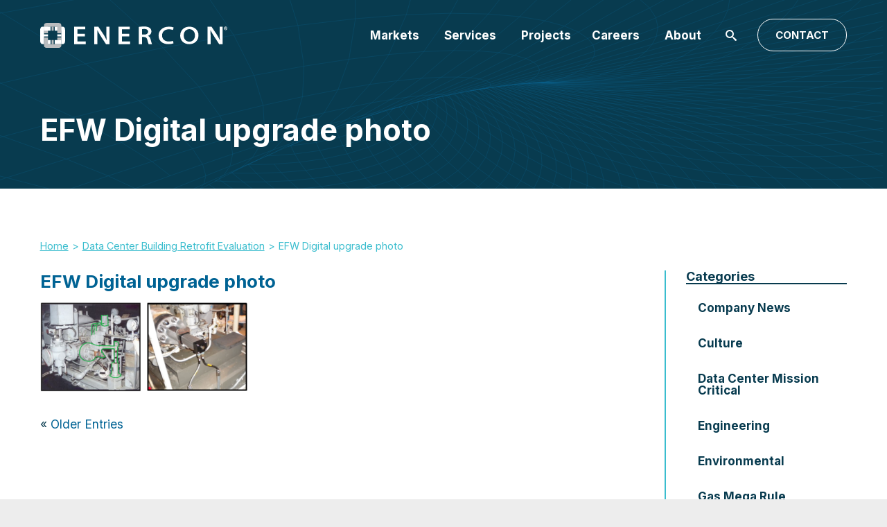

--- FILE ---
content_type: text/html; charset=UTF-8
request_url: https://www.enercon.com/project/data-center/efw-digital-upgrade-photo-2/
body_size: 13191
content:
<!DOCTYPE html> <!--[if lt IE 7]><html class="no-js lt-ie9 lt-ie8 lt-ie7" lang="en-US"><![endif]--> <!--[if IE 7]><html class="no-js lt-ie9 lt-ie8" lang="en-US"><![endif]--> <!--[if IE 8]><html class="no-js lt-ie9" lang="en-US"><![endif]--> <!--[if gt IE 8]><!--><html class="no-js" lang="en-US"><!--<![endif]--><head><meta charset="utf-8"><meta http-equiv="Content-Security-Policy" content="default-src https: 'unsafe-eval' 'unsafe-inline';"><meta http-equiv="X-Content-Security-Policy" content="default-src https: 'unsafe-eval' 'unsafe-inline';"><meta http-equiv="X-WebKit-CSP" content="default-src https: 'unsafe-eval' 'unsafe-inline';"><meta name='robots' content='index, follow, max-image-preview:large, max-snippet:-1, max-video-preview:-1' /><link media="all" href="https://www.enercon.com/wp-content/cache/autoptimize/css/autoptimize_dd31742b761f9914b5f4a701f445e195.css" rel="stylesheet"><link media="screen" href="https://www.enercon.com/wp-content/cache/autoptimize/css/autoptimize_f6bc3f8058b46a840dd4523d96970a7b.css" rel="stylesheet"><title>EFW Digital upgrade photo - Enercon</title><link rel="canonical" href="https://www.enercon.com/project/data-center/efw-digital-upgrade-photo-2/" /><meta property="og:locale" content="en_US" /><meta property="og:type" content="article" /><meta property="og:title" content="EFW Digital upgrade photo - Enercon" /><meta property="og:url" content="https://www.enercon.com/project/data-center/efw-digital-upgrade-photo-2/" /><meta property="og:site_name" content="Enercon" /><meta property="article:modified_time" content="2020-07-01T13:14:40+00:00" /><meta property="og:image" content="https://www.enercon.com/project/data-center/efw-digital-upgrade-photo-2" /><meta property="og:image:width" content="792" /><meta property="og:image:height" content="341" /><meta property="og:image:type" content="image/png" /><meta name="twitter:card" content="summary_large_image" /> <script type="application/ld+json" class="yoast-schema-graph">{"@context":"https://schema.org","@graph":[{"@type":"WebPage","@id":"https://www.enercon.com/project/data-center/efw-digital-upgrade-photo-2/","url":"https://www.enercon.com/project/data-center/efw-digital-upgrade-photo-2/","name":"EFW Digital upgrade photo - Enercon","isPartOf":{"@id":"https://www.enercon.com/#website"},"primaryImageOfPage":{"@id":"https://www.enercon.com/project/data-center/efw-digital-upgrade-photo-2/#primaryimage"},"image":{"@id":"https://www.enercon.com/project/data-center/efw-digital-upgrade-photo-2/#primaryimage"},"thumbnailUrl":"https://www.enercon.com/wp-content/uploads/2019/11/EFW-Digital-upgrade-photo.png","datePublished":"2020-06-25T19:54:24+00:00","dateModified":"2020-07-01T13:14:40+00:00","breadcrumb":{"@id":"https://www.enercon.com/project/data-center/efw-digital-upgrade-photo-2/#breadcrumb"},"inLanguage":"en-US","potentialAction":[{"@type":"ReadAction","target":["https://www.enercon.com/project/data-center/efw-digital-upgrade-photo-2/"]}]},{"@type":"ImageObject","inLanguage":"en-US","@id":"https://www.enercon.com/project/data-center/efw-digital-upgrade-photo-2/#primaryimage","url":"https://www.enercon.com/wp-content/uploads/2019/11/EFW-Digital-upgrade-photo.png","contentUrl":"https://www.enercon.com/wp-content/uploads/2019/11/EFW-Digital-upgrade-photo.png","width":792,"height":341,"caption":"water pump system"},{"@type":"BreadcrumbList","@id":"https://www.enercon.com/project/data-center/efw-digital-upgrade-photo-2/#breadcrumb","itemListElement":[{"@type":"ListItem","position":1,"name":"Home","item":"https://www.enercon.com/"},{"@type":"ListItem","position":2,"name":"Data Center Building Retrofit Evaluation","item":"https://www.enercon.com/project/data-center/"},{"@type":"ListItem","position":3,"name":"EFW Digital upgrade photo"}]},{"@type":"WebSite","@id":"https://www.enercon.com/#website","url":"https://www.enercon.com/","name":"Enercon","description":"","potentialAction":[{"@type":"SearchAction","target":{"@type":"EntryPoint","urlTemplate":"https://www.enercon.com/?s={search_term_string}"},"query-input":{"@type":"PropertyValueSpecification","valueRequired":true,"valueName":"search_term_string"}}],"inLanguage":"en-US"}]}</script> <link rel='dns-prefetch' href='//ajax.googleapis.com' /> <script type="text/javascript">window._wpemojiSettings = {"baseUrl":"https:\/\/s.w.org\/images\/core\/emoji\/16.0.1\/72x72\/","ext":".png","svgUrl":"https:\/\/s.w.org\/images\/core\/emoji\/16.0.1\/svg\/","svgExt":".svg","source":{"concatemoji":"https:\/\/www.enercon.com\/wp-includes\/js\/wp-emoji-release.min.js?ver=6.8.3"}};
/*! This file is auto-generated */
!function(s,n){var o,i,e;function c(e){try{var t={supportTests:e,timestamp:(new Date).valueOf()};sessionStorage.setItem(o,JSON.stringify(t))}catch(e){}}function p(e,t,n){e.clearRect(0,0,e.canvas.width,e.canvas.height),e.fillText(t,0,0);var t=new Uint32Array(e.getImageData(0,0,e.canvas.width,e.canvas.height).data),a=(e.clearRect(0,0,e.canvas.width,e.canvas.height),e.fillText(n,0,0),new Uint32Array(e.getImageData(0,0,e.canvas.width,e.canvas.height).data));return t.every(function(e,t){return e===a[t]})}function u(e,t){e.clearRect(0,0,e.canvas.width,e.canvas.height),e.fillText(t,0,0);for(var n=e.getImageData(16,16,1,1),a=0;a<n.data.length;a++)if(0!==n.data[a])return!1;return!0}function f(e,t,n,a){switch(t){case"flag":return n(e,"\ud83c\udff3\ufe0f\u200d\u26a7\ufe0f","\ud83c\udff3\ufe0f\u200b\u26a7\ufe0f")?!1:!n(e,"\ud83c\udde8\ud83c\uddf6","\ud83c\udde8\u200b\ud83c\uddf6")&&!n(e,"\ud83c\udff4\udb40\udc67\udb40\udc62\udb40\udc65\udb40\udc6e\udb40\udc67\udb40\udc7f","\ud83c\udff4\u200b\udb40\udc67\u200b\udb40\udc62\u200b\udb40\udc65\u200b\udb40\udc6e\u200b\udb40\udc67\u200b\udb40\udc7f");case"emoji":return!a(e,"\ud83e\udedf")}return!1}function g(e,t,n,a){var r="undefined"!=typeof WorkerGlobalScope&&self instanceof WorkerGlobalScope?new OffscreenCanvas(300,150):s.createElement("canvas"),o=r.getContext("2d",{willReadFrequently:!0}),i=(o.textBaseline="top",o.font="600 32px Arial",{});return e.forEach(function(e){i[e]=t(o,e,n,a)}),i}function t(e){var t=s.createElement("script");t.src=e,t.defer=!0,s.head.appendChild(t)}"undefined"!=typeof Promise&&(o="wpEmojiSettingsSupports",i=["flag","emoji"],n.supports={everything:!0,everythingExceptFlag:!0},e=new Promise(function(e){s.addEventListener("DOMContentLoaded",e,{once:!0})}),new Promise(function(t){var n=function(){try{var e=JSON.parse(sessionStorage.getItem(o));if("object"==typeof e&&"number"==typeof e.timestamp&&(new Date).valueOf()<e.timestamp+604800&&"object"==typeof e.supportTests)return e.supportTests}catch(e){}return null}();if(!n){if("undefined"!=typeof Worker&&"undefined"!=typeof OffscreenCanvas&&"undefined"!=typeof URL&&URL.createObjectURL&&"undefined"!=typeof Blob)try{var e="postMessage("+g.toString()+"("+[JSON.stringify(i),f.toString(),p.toString(),u.toString()].join(",")+"));",a=new Blob([e],{type:"text/javascript"}),r=new Worker(URL.createObjectURL(a),{name:"wpTestEmojiSupports"});return void(r.onmessage=function(e){c(n=e.data),r.terminate(),t(n)})}catch(e){}c(n=g(i,f,p,u))}t(n)}).then(function(e){for(var t in e)n.supports[t]=e[t],n.supports.everything=n.supports.everything&&n.supports[t],"flag"!==t&&(n.supports.everythingExceptFlag=n.supports.everythingExceptFlag&&n.supports[t]);n.supports.everythingExceptFlag=n.supports.everythingExceptFlag&&!n.supports.flag,n.DOMReady=!1,n.readyCallback=function(){n.DOMReady=!0}}).then(function(){return e}).then(function(){var e;n.supports.everything||(n.readyCallback(),(e=n.source||{}).concatemoji?t(e.concatemoji):e.wpemoji&&e.twemoji&&(t(e.twemoji),t(e.wpemoji)))}))}((window,document),window._wpemojiSettings);</script> <link rel='stylesheet' id='dashicons-css' href='https://www.enercon.com/wp-includes/css/dashicons.min.css?ver=6.8.3' type='text/css' media='all' /> <script type="text/javascript" src="https://www.enercon.com/wp-content/plugins/superfly-menu/includes/vendor/looks_awesome/icon_manager/js/md5.js?ver=1.0,0" id="la-icon-manager-md5-js"></script> <script type="text/javascript" src="https://www.enercon.com/wp-content/plugins/superfly-menu/includes/vendor/looks_awesome/icon_manager/js/util.js?ver=1.0,0" id="la-icon-manager-util-js"></script> <script type="text/javascript" src="https://www.enercon.com/wp-content/plugins/svg-support/vendor/DOMPurify/DOMPurify.min.js?ver=2.5.8" id="bodhi-dompurify-library-js"></script> <script type="text/javascript" src="//ajax.googleapis.com/ajax/libs/jquery/1.11.2/jquery.min.js?ver=1.11.2" id="jquery-js"></script> <script type="text/javascript" id="sf_main-js-extra">var SF_Opts = {"wp_menu_id":"3","social":[],"search":"yes","blur":"no","fade":"no","test_mode":"no","hide_def":"no","mob_nav":"no","dynamic":"no","parent_ignore":"yes","sidebar_style":"side","sidebar_behaviour":"slide","alt_menu":"","sidebar_pos":"right","width_panel_1":"275","width_panel_2":"250","width_panel_3":"250","width_panel_4":"200","base_color":"#212121","opening_type":"click","sub_type":"flyout","video_bg":"","video_mob":"no","video_preload":"no","sub_mob_type":"dropdown","sub_opening_type":"hover","label":"none","label_top":"0px","label_size":"53px","label_vis":"yes","item_padding":"15","bg":"","path":"https:\/\/www.enercon.com\/wp-content\/plugins\/superfly-menu\/img\/","menu":"{\"3\":{\"term_id\":3,\"name\":\"Main Navigation\",\"loc\":{\"pages\":{\"5\":1,\"6\":1,\"7\":1,\"8\":1,\"85\":1,\"87\":1,\"88\":1,\"101\":1,\"105\":1,\"126\":1},\"cposts\":{\"rotator\":1,\"testimonial\":1,\"team_member\":1,\"random_header_image\":1,\"location\":1,\"photo_album\":1,\"video\":1,\"company\":1,\"tribe_events\":1,\"tribe-ea-record\":1},\"cats\":{\"1\":1},\"taxes\":{},\"langs\":{},\"wp_pages\":{\"front\":1,\"home\":1,\"archive\":1,\"single\":1,\"forbidden\":1,\"search\":1},\"ids\":[\"\"]},\"isDef\":true}}","togglers":"#hamb_menu","subMenuSupport":"yes","subMenuSelector":"sub-menu, children","eventsInterval":"51","activeClassSelector":"current-menu-item","allowedTags":"DIV, NAV, UL, OL, LI, A, P, H1, H2, H3, H4, SPAN","menuData":[],"siteBase":"https:\/\/www.enercon.com","plugin_ver":"5.0.30"};</script> <script type="text/javascript" src="https://www.enercon.com/wp-content/plugins/superfly-menu/js/public.min.js?ver=5.0.30" id="sf_main-js"></script> <script type="text/javascript" id="bodhi_svg_inline-js-extra">var svgSettings = {"skipNested":""};</script> <script type="text/javascript" src="https://www.enercon.com/wp-content/plugins/svg-support/js/min/svgs-inline-min.js" id="bodhi_svg_inline-js"></script> <script type="text/javascript" id="bodhi_svg_inline-js-after">cssTarget={"Bodhi":"img.style-svg","ForceInlineSVG":"style-svg"};ForceInlineSVGActive="false";frontSanitizationEnabled="on";</script> <link rel="https://api.w.org/" href="https://www.enercon.com/wp-json/" /><link rel="alternate" title="JSON" type="application/json" href="https://www.enercon.com/wp-json/wp/v2/media/1623" /><link rel="EditURI" type="application/rsd+xml" title="RSD" href="https://www.enercon.com/xmlrpc.php?rsd" /><link rel='shortlink' href='https://www.enercon.com/?p=1623' /><link rel="alternate" title="oEmbed (JSON)" type="application/json+oembed" href="https://www.enercon.com/wp-json/oembed/1.0/embed?url=https%3A%2F%2Fwww.enercon.com%2Fproject%2Fdata-center%2Fefw-digital-upgrade-photo-2%2F" /><link rel="alternate" title="oEmbed (XML)" type="text/xml+oembed" href="https://www.enercon.com/wp-json/oembed/1.0/embed?url=https%3A%2F%2Fwww.enercon.com%2Fproject%2Fdata-center%2Fefw-digital-upgrade-photo-2%2F&#038;format=xml" />  <script>// global
    window.SFM_is_mobile = (function () {
        var n = navigator.userAgent;
        var reg = new RegExp('Android\s([0-9\.]*)')
        var match = n.toLowerCase().match(reg);
        var android =  match ? parseFloat(match[1]) : false;
        if (android && android < 3.6) {
        	return;
        };

        return n.match(/Android|BlackBerry|IEMobile|iPhone|iPad|iPod|Opera Mini/i);
    })();

    window.SFM_current_page_menu = '3';

    (function(){

        var mob_bar = '';
        var pos = 'right';
        var iconbar = '';

        var SFM_skew_disabled = ( function( ) {
            var window_width = window.innerWidth;
            var sfm_width = 275;
            if ( sfm_width * 2 >= window_width ) {
                return true;
            }
            return false;
        } )( );

        var classes = SFM_is_mobile ? 'sfm-mobile' : 'sfm-desktop';
        var html = document.getElementsByTagName('html')[0]; // pointer
        classes += mob_bar ? ' sfm-mob-nav' : '';
        classes += ' sfm-pos-' + pos;
        classes += iconbar ? ' sfm-bar' : '';
		classes += SFM_skew_disabled ? ' sfm-skew-disabled' : '';

        html.className = html.className == '' ?  classes : html.className + ' ' + classes;

    })();</script> <script>;(function (){
        var insertListener = function(event){
            if (event.animationName == "bodyArrived") {
                afterContentArrived();
            }
        }
        var timer, _timer;

        if (document.addEventListener && false) {
            document.addEventListener("animationstart", insertListener, false); // standard + firefox
            document.addEventListener("MSAnimationStart", insertListener, false); // IE
            document.addEventListener("webkitAnimationStart", insertListener, false); // Chrome + Safari
        } else {
            timer = setInterval(function(){
                if (document.body) { //
                    clearInterval(timer);
                    afterContentArrived();
                }
            },14);
        }

        function afterContentArrived() {
            clearTimeout(_timer);
            var htmlClss;

            if ( window.jQuery && window.jQuery.Deferred ) { // additional check bc of Divi theme
                htmlClss = document.getElementsByTagName('html')[0].className;
                if (htmlClss.indexOf('sfm-pos') === -1) {
                    document.getElementsByTagName('html')[0].className = htmlClss + ' ' + window.SFM_classes;
                }
                jQuery('body').fadeIn();
                jQuery(document).trigger('sfm_doc_body_arrived');
                window.SFM_EVENT_DISPATCHED = true;
            } else {
                _timer = setTimeout(function(){
                    afterContentArrived();
                },14);
            }
        }
    })()</script><script type='text/javascript'>var SFM_template ="<div class=\"sfm-rollback sfm-color1 sfm-theme-none sfm-label-visible sfm-label-none  \" style=\"\">\r\n    <div role='button' tabindex='0' aria-haspopup=\"true\" class='sfm-navicon-button x sf_label_default '><div class=\"sfm-navicon\"><\/div>    <\/div>\r\n<\/div>\r\n<div id=\"sfm-sidebar\" style=\"opacity:0\" data-wp-menu-id=\"3\" class=\"sfm-theme-none sfm-hl-semi sfm-indicators\">\r\n    <div class=\"sfm-scroll-wrapper sfm-scroll-main\">\r\n        <div class=\"sfm-scroll\">\r\n            <div class=\"sfm-sidebar-close\"><\/div>\r\n            <div class=\"sfm-logo sfm-no-image\">\r\n                                                                <div class=\"sfm-title\"><\/div>\r\n            <\/div>\r\n            <nav class=\"sfm-nav\">\r\n                <div class=\"sfm-va-middle\">\r\n                    <ul id=\"sfm-nav\" class=\"menu\"><li id=\"menu-item-3070\" class=\"menu-item menu-item-type-post_type menu-item-object-page menu-item-has-children menu-item-3070\"><a href=\"https:\/\/www.enercon.com\/markets\/\" data-ps2id-api=\"true\">Markets<\/a>\n<ul class=\"sub-menu\">\n\t<li id=\"menu-item-3102\" class=\"menu-item menu-item-type-post_type menu-item-object-page menu-item-3102\"><a href=\"https:\/\/www.enercon.com\/markets\/data-centers\/\" data-ps2id-api=\"true\">Data Centers Mission Critical<\/a><\/li>\n\t<li id=\"menu-item-3103\" class=\"menu-item menu-item-type-post_type menu-item-object-page menu-item-3103\"><a href=\"https:\/\/www.enercon.com\/markets\/department-of-energy\/\" data-ps2id-api=\"true\">Department of Energy<\/a><\/li>\n\t<li id=\"menu-item-3104\" class=\"menu-item menu-item-type-post_type menu-item-object-page menu-item-3104\"><a href=\"https:\/\/www.enercon.com\/markets\/industrial\/\" data-ps2id-api=\"true\">Industrial<\/a><\/li>\n\t<li id=\"menu-item-3105\" class=\"menu-item menu-item-type-post_type menu-item-object-page menu-item-has-children menu-item-3105\"><a href=\"https:\/\/www.enercon.com\/markets\/nuclear-power\/\" data-ps2id-api=\"true\">Nuclear Power<\/a>\n\t<ul class=\"sub-menu\">\n\t\t<li id=\"menu-item-3132\" class=\"menu-item menu-item-type-post_type menu-item-object-page menu-item-3132\"><a href=\"https:\/\/www.enercon.com\/markets\/nuclear-power\/advanced-nuclear-small-modular-reactors\/\" data-ps2id-api=\"true\">Advanced Nuclear &#038; Small Modular Reactors<\/a><\/li>\n\t\t<li id=\"menu-item-3133\" class=\"menu-item menu-item-type-post_type menu-item-object-page menu-item-3133\"><a href=\"https:\/\/www.enercon.com\/markets\/nuclear-power\/nuclear-power-generation\/\" data-ps2id-api=\"true\">Nuclear Power Generation<\/a><\/li>\n\t<\/ul>\n<\/li>\n\t<li id=\"menu-item-3106\" class=\"menu-item menu-item-type-post_type menu-item-object-page menu-item-has-children menu-item-3106\"><a href=\"https:\/\/www.enercon.com\/markets\/power-delivery-grid-infrastructure\/\" data-ps2id-api=\"true\">Power Delivery &#038; Grid Infrastructure<\/a>\n\t<ul class=\"sub-menu\">\n\t\t<li id=\"menu-item-3134\" class=\"menu-item menu-item-type-post_type menu-item-object-page menu-item-3134\"><a href=\"https:\/\/www.enercon.com\/markets\/power-delivery-grid-infrastructure\/transmission\/\" data-ps2id-api=\"true\">Transmission<\/a><\/li>\n\t\t<li id=\"menu-item-3135\" class=\"menu-item menu-item-type-post_type menu-item-object-page menu-item-3135\"><a href=\"https:\/\/www.enercon.com\/markets\/power-delivery-grid-infrastructure\/distribution\/\" data-ps2id-api=\"true\">Distribution<\/a><\/li>\n\t\t<li id=\"menu-item-3136\" class=\"menu-item menu-item-type-post_type menu-item-object-page menu-item-3136\"><a href=\"https:\/\/www.enercon.com\/markets\/power-delivery-grid-infrastructure\/substation-switchyard\/\" data-ps2id-api=\"true\">Substation and Switchyard<\/a><\/li>\n\t\t<li id=\"menu-item-3137\" class=\"menu-item menu-item-type-post_type menu-item-object-page menu-item-3137\"><a href=\"https:\/\/www.enercon.com\/markets\/power-delivery-grid-infrastructure\/ev-electric-vehicle-infrastructure\/\" data-ps2id-api=\"true\">Electric Vehicle Infrastructure<\/a><\/li>\n\t\t<li id=\"menu-item-3447\" class=\"menu-item menu-item-type-post_type menu-item-object-page menu-item-3447\"><a href=\"https:\/\/www.enercon.com\/markets\/power-delivery-grid-infrastructure\/program-management\/\" data-ps2id-api=\"true\">Program Management<\/a><\/li>\n\t\t<li id=\"menu-item-3138\" class=\"menu-item menu-item-type-post_type menu-item-object-page menu-item-3138\"><a href=\"https:\/\/www.enercon.com\/markets\/power-delivery-grid-infrastructure\/battery-energy-storage-bess\/\" data-ps2id-api=\"true\">B.E.S.S<\/a><\/li>\n\t<\/ul>\n<\/li>\n\t<li id=\"menu-item-3107\" class=\"menu-item menu-item-type-post_type menu-item-object-page menu-item-has-children menu-item-3107\"><a href=\"https:\/\/www.enercon.com\/markets\/power-generation\/\" data-ps2id-api=\"true\">Power Generation<\/a>\n\t<ul class=\"sub-menu\">\n\t\t<li id=\"menu-item-3179\" class=\"menu-item menu-item-type-post_type menu-item-object-page menu-item-3179\"><a href=\"https:\/\/www.enercon.com\/markets\/power-generation\/nuclear-power-generation\/\" data-ps2id-api=\"true\">Nuclear Power Generation<\/a><\/li>\n\t\t<li id=\"menu-item-3139\" class=\"menu-item menu-item-type-post_type menu-item-object-page menu-item-3139\"><a href=\"https:\/\/www.enercon.com\/markets\/power-generation\/gas-turbine-power\/\" data-ps2id-api=\"true\">Gas Turbine Power Generation<\/a><\/li>\n\t\t<li id=\"menu-item-3140\" class=\"menu-item menu-item-type-post_type menu-item-object-page menu-item-3140\"><a href=\"https:\/\/www.enercon.com\/markets\/power-generation\/waste-to-energy\/\" data-ps2id-api=\"true\">Waste to Energy<\/a><\/li>\n\t\t<li id=\"menu-item-3141\" class=\"menu-item menu-item-type-post_type menu-item-object-page menu-item-3141\"><a href=\"\/markets\/renewable-energy-engineering\/\" data-ps2id-api=\"true\">Hydrogen, Wind &#038; Solar<\/a><\/li>\n\t<\/ul>\n<\/li>\n\t<li id=\"menu-item-3108\" class=\"menu-item menu-item-type-post_type menu-item-object-page menu-item-has-children menu-item-3108\"><a href=\"https:\/\/www.enercon.com\/markets\/renewable-energy-engineering\/\" data-ps2id-api=\"true\">Renewable Energy<\/a>\n\t<ul class=\"sub-menu\">\n\t\t<li id=\"menu-item-3142\" class=\"menu-item menu-item-type-post_type menu-item-object-page menu-item-3142\"><a href=\"https:\/\/www.enercon.com\/markets\/renewable-energy-engineering\/hydrogen-power\/\" data-ps2id-api=\"true\">Hydrogen<\/a><\/li>\n\t\t<li id=\"menu-item-3143\" class=\"menu-item menu-item-type-post_type menu-item-object-page menu-item-3143\"><a href=\"https:\/\/www.enercon.com\/markets\/renewable-energy-engineering\/solar-power\/\" data-ps2id-api=\"true\">Solar Power<\/a><\/li>\n\t\t<li id=\"menu-item-3144\" class=\"menu-item menu-item-type-post_type menu-item-object-page menu-item-3144\"><a href=\"https:\/\/www.enercon.com\/markets\/renewable-energy-engineering\/wind-power\/\" data-ps2id-api=\"true\">Wind<\/a><\/li>\n\t<\/ul>\n<\/li>\n<\/ul>\n<\/li>\n<li id=\"menu-item-86\" class=\"menu-item menu-item-type-post_type menu-item-object-page menu-item-has-children menu-item-86\"><a href=\"https:\/\/www.enercon.com\/services\/\" data-ps2id-api=\"true\">Services<\/a>\n<ul class=\"sub-menu\">\n\t<li id=\"menu-item-3115\" class=\"menu-item menu-item-type-post_type menu-item-object-page menu-item-has-children menu-item-3115\"><a href=\"https:\/\/www.enercon.com\/services\/engineering\/\" data-ps2id-api=\"true\">Engineering<\/a>\n\t<ul class=\"sub-menu\">\n\t\t<li id=\"menu-item-3172\" class=\"menu-item menu-item-type-custom menu-item-object-custom menu-item-3172\"><a rel=\"m_PageScroll2id\" href=\"\/services\/engineering\/#datacenters\" data-ps2id-api=\"true\">Data Centers<\/a><\/li>\n\t\t<li id=\"menu-item-3173\" class=\"menu-item menu-item-type-custom menu-item-object-custom menu-item-3173\"><a rel=\"m_PageScroll2id\" href=\"\/services\/engineering\/#nuclearpower\" data-ps2id-api=\"true\">Nuclear Power<\/a><\/li>\n\t\t<li id=\"menu-item-3174\" class=\"menu-item menu-item-type-custom menu-item-object-custom menu-item-3174\"><a rel=\"m_PageScroll2id\" href=\"\/services\/engineering\/#powerdelivery\" data-ps2id-api=\"true\">Power Delivery<\/a><\/li>\n\t\t<li id=\"menu-item-3175\" class=\"menu-item menu-item-type-custom menu-item-object-custom menu-item-3175\"><a rel=\"m_PageScroll2id\" href=\"\/services\/engineering\/#powerplant\" data-ps2id-api=\"true\">Power Plant<\/a><\/li>\n\t<\/ul>\n<\/li>\n\t<li id=\"menu-item-3116\" class=\"menu-item menu-item-type-post_type menu-item-object-page menu-item-has-children menu-item-3116\"><a href=\"https:\/\/www.enercon.com\/services\/environmental\/\" data-ps2id-api=\"true\">Environmental Engineering Support<\/a>\n\t<ul class=\"sub-menu\">\n\t\t<li id=\"menu-item-3187\" class=\"menu-item menu-item-type-custom menu-item-object-custom menu-item-3187\"><a href=\"\/services\/environmental\/\" data-ps2id-api=\"true\">Data Centers<\/a><\/li>\n\t\t<li id=\"menu-item-3188\" class=\"menu-item menu-item-type-custom menu-item-object-custom menu-item-3188\"><a href=\"\/services\/environmental\/\" data-ps2id-api=\"true\">Nuclear Power<\/a><\/li>\n\t\t<li id=\"menu-item-3189\" class=\"menu-item menu-item-type-custom menu-item-object-custom menu-item-3189\"><a href=\"\/services\/environmental\/\" data-ps2id-api=\"true\">Power Delivery<\/a><\/li>\n\t\t<li id=\"menu-item-3190\" class=\"menu-item menu-item-type-custom menu-item-object-custom menu-item-3190\"><a rel=\"m_PageScroll2id\" href=\"\/services\/environmental\/\" data-ps2id-api=\"true\">Power Plant<\/a><\/li>\n\t<\/ul>\n<\/li>\n\t<li id=\"menu-item-3114\" class=\"menu-item menu-item-type-post_type menu-item-object-page menu-item-has-children menu-item-3114\"><a href=\"https:\/\/www.enercon.com\/services\/project-management\/\" data-ps2id-api=\"true\">Project Management<\/a>\n\t<ul class=\"sub-menu\">\n\t\t<li id=\"menu-item-3191\" class=\"menu-item menu-item-type-custom menu-item-object-custom menu-item-3191\"><a rel=\"m_PageScroll2id\" href=\"\/services\/construction\/#datacenters\" data-ps2id-api=\"true\">Data Centers<\/a><\/li>\n\t\t<li id=\"menu-item-3193\" class=\"menu-item menu-item-type-custom menu-item-object-custom menu-item-3193\"><a rel=\"m_PageScroll2id\" href=\"\/services\/construction\/#powerdelivery\" data-ps2id-api=\"true\">Power Delivery<\/a><\/li>\n\t\t<li id=\"menu-item-3192\" class=\"menu-item menu-item-type-custom menu-item-object-custom menu-item-3192\"><a rel=\"m_PageScroll2id\" href=\"\/services\/construction\/#nuclearpower\" data-ps2id-api=\"true\">Nuclear Power<\/a><\/li>\n\t\t<li id=\"menu-item-3194\" class=\"menu-item menu-item-type-custom menu-item-object-custom menu-item-3194\"><a rel=\"m_PageScroll2id\" href=\"\/services\/construction\/#powerplant\" data-ps2id-api=\"true\">Power Plant<\/a><\/li>\n\t<\/ul>\n<\/li>\n\t<li id=\"menu-item-3117\" class=\"menu-item menu-item-type-post_type menu-item-object-page menu-item-has-children menu-item-3117\"><a href=\"https:\/\/www.enercon.com\/services\/licensing-compliance\/\" data-ps2id-api=\"true\">Licensing, Compliance &#038; Program Management<\/a>\n\t<ul class=\"sub-menu\">\n\t\t<li id=\"menu-item-3195\" class=\"menu-item menu-item-type-custom menu-item-object-custom menu-item-3195\"><a rel=\"m_PageScroll2id\" href=\"\/services\/licensing-compliance\/#datacenters\" data-ps2id-api=\"true\">Data Centers<\/a><\/li>\n\t\t<li id=\"menu-item-3196\" class=\"menu-item menu-item-type-custom menu-item-object-custom menu-item-3196\"><a rel=\"m_PageScroll2id\" href=\"\/services\/licensing-compliance\/#nuclearpower\" data-ps2id-api=\"true\">Nuclear Power<\/a><\/li>\n\t\t<li id=\"menu-item-3197\" class=\"menu-item menu-item-type-custom menu-item-object-custom menu-item-3197\"><a rel=\"m_PageScroll2id\" href=\"\/services\/licensing-compliance\/#powerdelivery\" data-ps2id-api=\"true\">Power Delivery<\/a><\/li>\n\t\t<li id=\"menu-item-3198\" class=\"menu-item menu-item-type-custom menu-item-object-custom menu-item-3198\"><a rel=\"m_PageScroll2id\" href=\"\/services\/licensing-compliance\/#powerplant\" data-ps2id-api=\"true\">Power Plant<\/a><\/li>\n\t<\/ul>\n<\/li>\n<\/ul>\n<\/li>\n<li id=\"menu-item-1634\" class=\"menu-item menu-item-type-post_type menu-item-object-page menu-item-1634\"><a href=\"https:\/\/www.enercon.com\/projects\/\" data-ps2id-api=\"true\">Projects<\/a><\/li>\n<li id=\"menu-item-298\" class=\"menu-item menu-item-type-post_type menu-item-object-page menu-item-has-children menu-item-298\"><a href=\"https:\/\/www.enercon.com\/engineering-careers\/\" data-ps2id-api=\"true\">Careers<\/a>\n<ul class=\"sub-menu\">\n\t<li id=\"menu-item-3127\" class=\"menu-item menu-item-type-post_type menu-item-object-page menu-item-3127\"><a href=\"https:\/\/www.enercon.com\/engineering-careers\/why-enercon\/\" data-ps2id-api=\"true\">Why ENERCON?<\/a><\/li>\n\t<li id=\"menu-item-3128\" class=\"menu-item menu-item-type-post_type menu-item-object-page menu-item-3128\"><a target=\"_blank\" href=\"https:\/\/careers-enercon.icims.com\/jobs#new_tab\" data-ps2id-api=\"true\">Experienced Professional Opportunities<\/a><\/li>\n\t<li id=\"menu-item-3418\" class=\"menu-item menu-item-type-post_type menu-item-object-page menu-item-3418\"><a href=\"https:\/\/www.enercon.com\/engineering-careers\/early-talent-opportunities\/\" data-ps2id-api=\"true\">Early Talent Opportunities<\/a><\/li>\n<\/ul>\n<\/li>\n<li id=\"menu-item-52\" class=\"menu-item menu-item-type-post_type menu-item-object-page menu-item-52\"><a href=\"https:\/\/www.enercon.com\/about\/\" data-ps2id-api=\"true\">About<\/a><\/li>\n<li id=\"menu-item-54\" class=\"btn menu-item menu-item-type-post_type menu-item-object-page menu-item-54\"><a href=\"https:\/\/www.enercon.com\/locations-contact\/\" data-ps2id-api=\"true\">Contact<\/a><\/li>\n<\/ul>                    <div class=\"sfm-widget-area\"><\/div>\r\n                <\/div>\r\n            <\/nav>\r\n            <ul class=\"sfm-social sfm-social-icons\"><\/ul>\r\n                    <\/div>\r\n    <\/div>\r\n    <div class=\"sfm-sidebar-bg\">\r\n        <!-- eg. https:\/\/www.youtube.com\/watch?v=AgI7OcZ9g60 or https:\/\/www.youtube.com\/watch?v=gU10ALRQ0ww -->\r\n            <\/div>\r\n    <div class=\"sfm-view sfm-view-level-custom\">\r\n        <span class=\"sfm-close\"><\/span>\r\n            <\/div>\r\n<\/div>\r\n<div id=\"sfm-overlay-wrapper\"><div id=\"sfm-overlay\"><\/div><div class=\"sfm-nav-bg_item -top\"><\/div><div class=\"sfm-nav-bg_item -bottom\"><\/div><\/div>"</script> <meta name="HandheldFriendly" content="True"><meta name="MobileOptimized" content="320"><meta name="viewport" content="width=device-width, initial-scale=1.0"><meta name="google-site-verification" content="sW2YpLC8KOreLTqKPntbiQ2z8kQnXrVH3_0FSbfvffU" /><link rel="shortcut icon" href="https://www.enercon.com/wp-content/uploads/2019/11/favicon.png"><link rel="preconnect" href="https://fonts.googleapis.com"><link rel="preconnect" href="https://fonts.gstatic.com" crossorigin><link href="https://fonts.googleapis.com/css2?family=Inter:wght@400;500;700&display=swap" rel="stylesheet">  <script>(function(w, d, s, l, i) {
		w[l] = w[l] || [];
		w[l].push({
			'gtm.start': new Date().getTime(),
			event: 'gtm.js'
		});
		var f = d.getElementsByTagName(s)[0],
			j = d.createElement(s),
			dl = l != 'dataLayer' ? '&l=' + l : '';
		j.async = true;
		j.src = 'https://www.googletagmanager.com/gtm.js?id=' + i + dl;
		f.parentNode.insertBefore(j, f);
	})(window, document, 'script', 'dataLayer', 'GTM-KPZLND8J');</script>  
 <script async src="https://www.googletagmanager.com/gtag/js?id=G-QP845R1CYS"></script> <script>window.dataLayer = window.dataLayer || []; 
    function gtag(){dataLayer.push(arguments);} 
    gtag('js', new Date()); gtag('config', 

    'G-QP845R1CYS');</script> </head><body class="attachment wp-singular attachment-template-default single single-attachment postid-1623 attachmentid-1623 attachment-png wp-theme-enercon20 mega-menu-max-mega-menu-1"> <noscript> <iframe src="https://www.googletagmanager.com/ns.html?id=GTM-KPZLND8J" height="0" width="0" style="display:none;visibility:hidden"></iframe> </noscript><div id="wrapper"><div id="top"><div class="container"><div class="table"><div class="table_cell"><h1 class="logo"><a href="https://www.enercon.com/" title="Enercon"><img src="https://www.enercon.com/wp-content/uploads/2024/07/ENERCONLogoNoTaglineWhiteGray-NEW.svg" alt="Enercon" /></a></h1></div><div class="table_cell nav_search"><div class="table"><div class="table_cell"><div class="nav"><div id="mega-menu-wrap-max_mega_menu_1" class="mega-menu-wrap"><div class="mega-menu-toggle"><div class="mega-toggle-blocks-left"></div><div class="mega-toggle-blocks-center"></div><div class="mega-toggle-blocks-right"><div class='mega-toggle-block mega-menu-toggle-animated-block mega-toggle-block-0' id='mega-toggle-block-0'><button aria-label="Toggle Menu" class="mega-toggle-animated mega-toggle-animated-slider" type="button" aria-expanded="false"> <span class="mega-toggle-animated-box"> <span class="mega-toggle-animated-inner"></span> </span> </button></div></div></div><ul id="mega-menu-max_mega_menu_1" class="mega-menu max-mega-menu mega-menu-horizontal mega-no-js" data-event="hover_intent" data-effect="fade_up" data-effect-speed="200" data-effect-mobile="disabled" data-effect-speed-mobile="0" data-panel-width="#top" data-panel-inner-width=".container" data-mobile-force-width="false" data-second-click="go" data-document-click="collapse" data-vertical-behaviour="standard" data-breakpoint="600" data-unbind="true" data-mobile-state="collapse_all" data-mobile-direction="vertical" data-hover-intent-timeout="300" data-hover-intent-interval="100" data-overlay-desktop="false" data-overlay-mobile="false"><li class="mega-menu-item mega-menu-item-type-post_type mega-menu-item-object-page mega-menu-item-has-children mega-menu-megamenu mega-menu-grid mega-align-bottom-left mega-menu-grid mega-menu-item-3070" id="mega-menu-item-3070"><a class="mega-menu-link" href="https://www.enercon.com/markets/" aria-expanded="false" tabindex="0">Markets<span class="mega-indicator" aria-hidden="true"></span></a><ul class="mega-sub-menu" role='presentation'><li class="mega-menu-row" id="mega-menu-3070-0"><ul class="mega-sub-menu" style='--columns:4' role='presentation'><li class="mega-menu-column mega-menu-columns-1-of-4" style="--columns:4; --span:1" id="mega-menu-3070-0-0"><ul class="mega-sub-menu"><li class="mega-menu-item mega-menu-item-type-post_type mega-menu-item-object-page mega-menu-item-3102" id="mega-menu-item-3102"><a class="mega-menu-link" href="https://www.enercon.com/markets/data-centers/">Data Centers Mission Critical</a></li></ul></li><li class="mega-menu-column mega-menu-columns-1-of-4" style="--columns:4; --span:1" id="mega-menu-3070-0-1"><ul class="mega-sub-menu"><li class="mega-menu-item mega-menu-item-type-post_type mega-menu-item-object-page mega-menu-item-3103" id="mega-menu-item-3103"><a class="mega-menu-link" href="https://www.enercon.com/markets/department-of-energy/">Department of Energy</a></li></ul></li><li class="mega-menu-column mega-menu-columns-1-of-4" style="--columns:4; --span:1" id="mega-menu-3070-0-2"><ul class="mega-sub-menu"><li class="mega-menu-item mega-menu-item-type-post_type mega-menu-item-object-page mega-menu-item-3104" id="mega-menu-item-3104"><a class="mega-menu-link" href="https://www.enercon.com/markets/industrial/">Industrial</a></li></ul></li><li class="mega-menu-column mega-menu-columns-1-of-4" style="--columns:4; --span:1" id="mega-menu-3070-0-3"><ul class="mega-sub-menu"><li class="mega-menu-item mega-menu-item-type-post_type mega-menu-item-object-page mega-menu-item-has-children mega-menu-item-3105" id="mega-menu-item-3105"><a class="mega-menu-link" href="https://www.enercon.com/markets/nuclear-power/">Nuclear Power<span class="mega-indicator" aria-hidden="true"></span></a><ul class="mega-sub-menu"><li class="mega-menu-item mega-menu-item-type-post_type mega-menu-item-object-page mega-menu-item-3132" id="mega-menu-item-3132"><a class="mega-menu-link" href="https://www.enercon.com/markets/nuclear-power/advanced-nuclear-small-modular-reactors/">Advanced Nuclear &#038; Small Modular Reactors</a></li><li class="mega-menu-item mega-menu-item-type-post_type mega-menu-item-object-page mega-menu-item-3133" id="mega-menu-item-3133"><a class="mega-menu-link" href="https://www.enercon.com/markets/nuclear-power/nuclear-power-generation/">Nuclear Power Generation</a></li></ul></li></ul></li></ul></li><li class="mega-menu-row" id="mega-menu-3070-1"><ul class="mega-sub-menu" style='--columns:4' role='presentation'><li class="mega-menu-column mega-menu-columns-1-of-4" style="--columns:4; --span:1" id="mega-menu-3070-1-0"><ul class="mega-sub-menu"><li class="mega-menu-item mega-menu-item-type-post_type mega-menu-item-object-page mega-menu-item-has-children mega-menu-item-3106" id="mega-menu-item-3106"><a class="mega-menu-link" href="https://www.enercon.com/markets/power-delivery-grid-infrastructure/">Power Delivery &#038; Grid Infrastructure<span class="mega-indicator" aria-hidden="true"></span></a><ul class="mega-sub-menu"><li class="mega-menu-item mega-menu-item-type-post_type mega-menu-item-object-page mega-menu-item-3134" id="mega-menu-item-3134"><a class="mega-menu-link" href="https://www.enercon.com/markets/power-delivery-grid-infrastructure/transmission/">Transmission</a></li><li class="mega-menu-item mega-menu-item-type-post_type mega-menu-item-object-page mega-menu-item-3135" id="mega-menu-item-3135"><a class="mega-menu-link" href="https://www.enercon.com/markets/power-delivery-grid-infrastructure/distribution/">Distribution</a></li><li class="mega-menu-item mega-menu-item-type-post_type mega-menu-item-object-page mega-menu-item-3136" id="mega-menu-item-3136"><a class="mega-menu-link" href="https://www.enercon.com/markets/power-delivery-grid-infrastructure/substation-switchyard/">Substation and Switchyard</a></li><li class="mega-menu-item mega-menu-item-type-post_type mega-menu-item-object-page mega-menu-item-3137" id="mega-menu-item-3137"><a class="mega-menu-link" href="https://www.enercon.com/markets/power-delivery-grid-infrastructure/ev-electric-vehicle-infrastructure/">Electric Vehicle Infrastructure</a></li><li class="mega-menu-item mega-menu-item-type-post_type mega-menu-item-object-page mega-menu-item-3447" id="mega-menu-item-3447"><a class="mega-menu-link" href="https://www.enercon.com/markets/power-delivery-grid-infrastructure/program-management/">Program Management</a></li><li class="mega-menu-item mega-menu-item-type-post_type mega-menu-item-object-page mega-menu-item-3138" id="mega-menu-item-3138"><a class="mega-menu-link" href="https://www.enercon.com/markets/power-delivery-grid-infrastructure/battery-energy-storage-bess/">B.E.S.S</a></li></ul></li></ul></li><li class="mega-menu-column mega-menu-columns-1-of-4" style="--columns:4; --span:1" id="mega-menu-3070-1-1"><ul class="mega-sub-menu"><li class="mega-menu-item mega-menu-item-type-post_type mega-menu-item-object-page mega-menu-item-has-children mega-menu-item-3107" id="mega-menu-item-3107"><a class="mega-menu-link" href="https://www.enercon.com/markets/power-generation/">Power Generation<span class="mega-indicator" aria-hidden="true"></span></a><ul class="mega-sub-menu"><li class="mega-menu-item mega-menu-item-type-post_type mega-menu-item-object-page mega-menu-item-3179" id="mega-menu-item-3179"><a class="mega-menu-link" href="https://www.enercon.com/markets/power-generation/nuclear-power-generation/">Nuclear Power Generation</a></li><li class="mega-menu-item mega-menu-item-type-post_type mega-menu-item-object-page mega-menu-item-3139" id="mega-menu-item-3139"><a class="mega-menu-link" href="https://www.enercon.com/markets/power-generation/gas-turbine-power/">Gas Turbine Power Generation</a></li><li class="mega-menu-item mega-menu-item-type-post_type mega-menu-item-object-page mega-menu-item-3140" id="mega-menu-item-3140"><a class="mega-menu-link" href="https://www.enercon.com/markets/power-generation/waste-to-energy/">Waste to Energy</a></li><li class="mega-menu-item mega-menu-item-type-post_type mega-menu-item-object-page mega-menu-item-3141" id="mega-menu-item-3141"><a class="mega-menu-link" href="/markets/renewable-energy-engineering/">Hydrogen, Wind &#038; Solar</a></li></ul></li></ul></li><li class="mega-menu-column mega-menu-columns-1-of-4" style="--columns:4; --span:1" id="mega-menu-3070-1-2"><ul class="mega-sub-menu"><li class="mega-menu-item mega-menu-item-type-post_type mega-menu-item-object-page mega-menu-item-has-children mega-menu-item-3108" id="mega-menu-item-3108"><a class="mega-menu-link" href="https://www.enercon.com/markets/renewable-energy-engineering/">Renewable Energy<span class="mega-indicator" aria-hidden="true"></span></a><ul class="mega-sub-menu"><li class="mega-menu-item mega-menu-item-type-post_type mega-menu-item-object-page mega-menu-item-3142" id="mega-menu-item-3142"><a class="mega-menu-link" href="https://www.enercon.com/markets/renewable-energy-engineering/hydrogen-power/">Hydrogen</a></li><li class="mega-menu-item mega-menu-item-type-post_type mega-menu-item-object-page mega-menu-item-3143" id="mega-menu-item-3143"><a class="mega-menu-link" href="https://www.enercon.com/markets/renewable-energy-engineering/solar-power/">Solar Power</a></li><li class="mega-menu-item mega-menu-item-type-post_type mega-menu-item-object-page mega-menu-item-3144" id="mega-menu-item-3144"><a class="mega-menu-link" href="https://www.enercon.com/markets/renewable-energy-engineering/wind-power/">Wind</a></li></ul></li></ul></li></ul></li></ul></li><li class="mega-menu-item mega-menu-item-type-post_type mega-menu-item-object-page mega-menu-item-has-children mega-menu-megamenu mega-menu-grid mega-align-bottom-left mega-menu-grid mega-menu-item-86" id="mega-menu-item-86"><a class="mega-menu-link" href="https://www.enercon.com/services/" aria-expanded="false" tabindex="0">Services<span class="mega-indicator" aria-hidden="true"></span></a><ul class="mega-sub-menu" role='presentation'><li class="mega-menu-row" id="mega-menu-86-0"><ul class="mega-sub-menu" style='--columns:4' role='presentation'><li class="mega-menu-column mega-menu-columns-1-of-4" style="--columns:4; --span:1" id="mega-menu-86-0-0"><ul class="mega-sub-menu"><li class="mega-menu-item mega-menu-item-type-post_type mega-menu-item-object-page mega-menu-item-has-children mega-menu-item-3115" id="mega-menu-item-3115"><a class="mega-menu-link" href="https://www.enercon.com/services/engineering/">Engineering<span class="mega-indicator" aria-hidden="true"></span></a><ul class="mega-sub-menu"><li class="mega-menu-item mega-menu-item-type-custom mega-menu-item-object-custom mega-menu-item-3172" id="mega-menu-item-3172"><a class="mega-menu-link" rel="m_PageScroll2id" href="/services/engineering/#datacenters">Data Centers</a></li><li class="mega-menu-item mega-menu-item-type-custom mega-menu-item-object-custom mega-menu-item-3173" id="mega-menu-item-3173"><a class="mega-menu-link" rel="m_PageScroll2id" href="/services/engineering/#nuclearpower">Nuclear Power</a></li><li class="mega-menu-item mega-menu-item-type-custom mega-menu-item-object-custom mega-menu-item-3174" id="mega-menu-item-3174"><a class="mega-menu-link" rel="m_PageScroll2id" href="/services/engineering/#powerdelivery">Power Delivery</a></li><li class="mega-menu-item mega-menu-item-type-custom mega-menu-item-object-custom mega-menu-item-3175" id="mega-menu-item-3175"><a class="mega-menu-link" rel="m_PageScroll2id" href="/services/engineering/#powerplant">Power Plant</a></li></ul></li></ul></li><li class="mega-menu-column mega-menu-columns-1-of-4" style="--columns:4; --span:1" id="mega-menu-86-0-1"><ul class="mega-sub-menu"><li class="mega-menu-item mega-menu-item-type-post_type mega-menu-item-object-page mega-menu-item-has-children mega-menu-item-3116" id="mega-menu-item-3116"><a class="mega-menu-link" href="https://www.enercon.com/services/environmental/">Environmental Engineering Support<span class="mega-indicator" aria-hidden="true"></span></a><ul class="mega-sub-menu"><li class="mega-menu-item mega-menu-item-type-custom mega-menu-item-object-custom mega-menu-item-3187" id="mega-menu-item-3187"><a class="mega-menu-link" href="/services/environmental/">Data Centers</a></li><li class="mega-menu-item mega-menu-item-type-custom mega-menu-item-object-custom mega-menu-item-3188" id="mega-menu-item-3188"><a class="mega-menu-link" href="/services/environmental/">Nuclear Power</a></li><li class="mega-menu-item mega-menu-item-type-custom mega-menu-item-object-custom mega-menu-item-3189" id="mega-menu-item-3189"><a class="mega-menu-link" href="/services/environmental/">Power Delivery</a></li><li class="mega-menu-item mega-menu-item-type-custom mega-menu-item-object-custom mega-menu-item-3190" id="mega-menu-item-3190"><a class="mega-menu-link" rel="m_PageScroll2id" href="/services/environmental/">Power Plant</a></li></ul></li></ul></li><li class="mega-menu-column mega-menu-columns-1-of-4" style="--columns:4; --span:1" id="mega-menu-86-0-2"><ul class="mega-sub-menu"><li class="mega-menu-item mega-menu-item-type-post_type mega-menu-item-object-page mega-menu-item-has-children mega-menu-item-3114" id="mega-menu-item-3114"><a class="mega-menu-link" href="https://www.enercon.com/services/project-management/">Project Management<span class="mega-indicator" aria-hidden="true"></span></a><ul class="mega-sub-menu"><li class="mega-menu-item mega-menu-item-type-custom mega-menu-item-object-custom mega-menu-item-3191" id="mega-menu-item-3191"><a class="mega-menu-link" rel="m_PageScroll2id" href="/services/construction/#datacenters">Data Centers</a></li><li class="mega-menu-item mega-menu-item-type-custom mega-menu-item-object-custom mega-menu-item-3193" id="mega-menu-item-3193"><a class="mega-menu-link" rel="m_PageScroll2id" href="/services/construction/#powerdelivery">Power Delivery</a></li><li class="mega-menu-item mega-menu-item-type-custom mega-menu-item-object-custom mega-menu-item-3192" id="mega-menu-item-3192"><a class="mega-menu-link" rel="m_PageScroll2id" href="/services/construction/#nuclearpower">Nuclear Power</a></li><li class="mega-menu-item mega-menu-item-type-custom mega-menu-item-object-custom mega-menu-item-3194" id="mega-menu-item-3194"><a class="mega-menu-link" rel="m_PageScroll2id" href="/services/construction/#powerplant">Power Plant</a></li></ul></li></ul></li><li class="mega-menu-column mega-menu-columns-1-of-4" style="--columns:4; --span:1" id="mega-menu-86-0-3"><ul class="mega-sub-menu"><li class="mega-menu-item mega-menu-item-type-post_type mega-menu-item-object-page mega-menu-item-has-children mega-menu-item-3117" id="mega-menu-item-3117"><a class="mega-menu-link" href="https://www.enercon.com/services/licensing-compliance/">Licensing, Compliance &#038; Program Management<span class="mega-indicator" aria-hidden="true"></span></a><ul class="mega-sub-menu"><li class="mega-menu-item mega-menu-item-type-custom mega-menu-item-object-custom mega-menu-item-3195" id="mega-menu-item-3195"><a class="mega-menu-link" rel="m_PageScroll2id" href="/services/licensing-compliance/#datacenters">Data Centers</a></li><li class="mega-menu-item mega-menu-item-type-custom mega-menu-item-object-custom mega-menu-item-3196" id="mega-menu-item-3196"><a class="mega-menu-link" rel="m_PageScroll2id" href="/services/licensing-compliance/#nuclearpower">Nuclear Power</a></li><li class="mega-menu-item mega-menu-item-type-custom mega-menu-item-object-custom mega-menu-item-3197" id="mega-menu-item-3197"><a class="mega-menu-link" rel="m_PageScroll2id" href="/services/licensing-compliance/#powerdelivery">Power Delivery</a></li><li class="mega-menu-item mega-menu-item-type-custom mega-menu-item-object-custom mega-menu-item-3198" id="mega-menu-item-3198"><a class="mega-menu-link" rel="m_PageScroll2id" href="/services/licensing-compliance/#powerplant">Power Plant</a></li></ul></li></ul></li></ul></li></ul></li><li class="mega-menu-item mega-menu-item-type-post_type mega-menu-item-object-page mega-align-bottom-left mega-menu-flyout mega-menu-item-1634" id="mega-menu-item-1634"><a class="mega-menu-link" href="https://www.enercon.com/projects/" tabindex="0">Projects</a></li><li class="mega-menu-item mega-menu-item-type-post_type mega-menu-item-object-page mega-menu-item-has-children mega-menu-megamenu mega-menu-grid mega-align-bottom-left mega-menu-grid mega-menu-item-298" id="mega-menu-item-298"><a class="mega-menu-link" href="https://www.enercon.com/engineering-careers/" aria-expanded="false" tabindex="0">Careers<span class="mega-indicator" aria-hidden="true"></span></a><ul class="mega-sub-menu" role='presentation'><li class="mega-menu-row" id="mega-menu-298-0"><ul class="mega-sub-menu" style='--columns:3' role='presentation'><li class="mega-menu-column mega-menu-columns-1-of-3" style="--columns:3; --span:1" id="mega-menu-298-0-0"><ul class="mega-sub-menu"><li class="mega-menu-item mega-menu-item-type-post_type mega-menu-item-object-page mega-menu-item-3127" id="mega-menu-item-3127"><a class="mega-menu-link" href="https://www.enercon.com/engineering-careers/why-enercon/">Why ENERCON?</a></li></ul></li><li class="mega-menu-column mega-menu-columns-1-of-3" style="--columns:3; --span:1" id="mega-menu-298-0-1"><ul class="mega-sub-menu"><li class="mega-menu-item mega-menu-item-type-post_type mega-menu-item-object-page mega-menu-item-3128" id="mega-menu-item-3128"><a target="_blank" class="mega-menu-link" href="https://careers-enercon.icims.com/jobs#new_tab">Experienced Professional Opportunities</a></li></ul></li><li class="mega-menu-column mega-menu-columns-1-of-3" style="--columns:3; --span:1" id="mega-menu-298-0-2"><ul class="mega-sub-menu"><li class="mega-menu-item mega-menu-item-type-post_type mega-menu-item-object-page mega-menu-item-3418" id="mega-menu-item-3418"><a class="mega-menu-link" href="https://www.enercon.com/engineering-careers/early-talent-opportunities/">Early Talent Opportunities</a></li></ul></li></ul></li></ul></li><li class="mega-menu-item mega-menu-item-type-post_type mega-menu-item-object-page mega-align-bottom-left mega-menu-flyout mega-menu-item-52" id="mega-menu-item-52"><a class="mega-menu-link" href="https://www.enercon.com/about/" tabindex="0">About</a></li><li class="mega-btn mega-menu-item mega-menu-item-type-post_type mega-menu-item-object-page mega-align-bottom-left mega-menu-flyout mega-hide-on-desktop mega-menu-item-54 btn" id="mega-menu-item-54"><a class="mega-menu-link" href="https://www.enercon.com/locations-contact/" tabindex="0">Contact</a></li></ul></div> <a href="" id="hamb_menu" title="Menu"><img class="style-svg" src="https://www.enercon.com/wp-content/themes/enercon2.0/images/hamb_menu-white.svg" alt="Menu" /></a></div></div><div class="table_cell"><div class="search_wrap"> <span class="sb_icon_search"></span><div class="reveal_search" style="display: none;"><form method="get" class="searchform" action="https://www.enercon.com/"><div><input type="text" onfocus="if(this.value == 'Search') { this.value = ''; }" value="Search" name="s" class="search" /><input type="submit" class="searchbtn" value="&#xe000" /></div></form></div></div></div><div class="table_cell"><div class="nav_secondary"><ul id="jsddm" class=""><li id="menu-item-3376" class="btn menu-item menu-item-type-post_type menu-item-object-page menu-item-3376"><a href="https://www.enercon.com/locations-contact/" data-ps2id-api="true">Contact</a></li></ul></div></div></div></div></div></div></div><div id="header" class="interior cover not_rotators" style="background-image: url(https://www.enercon.com/wp-content/uploads/2023/05/bkrnd_header.svg);"><div class="rotator"><div class="container"><div class="table"><div class="table_cell tc_rotator_content"><div class="rotator_content band"><h1 class="page_title">EFW Digital upgrade photo</h1></div></div></div></div></div></div><div id="main" class="band blog"><div class="container"><ul id="breadcrumbs"><li class="front_page"><a href="https://www.enercon.com">Home</a><span class="arrow">&gt;</span></li><li><a href="https://www.enercon.com/project/data-center/">Data Center Building Retrofit Evaluation</a><span class="arrow">&gt;</span></li><li class="current">EFW Digital upgrade photo</li></ul><div class="section group"><div class="col span_3_of_4"><div class="post-1623 attachment type-attachment status-inherit hentry" id="post-1623"><h4>EFW Digital upgrade photo</h4><div class="entry"><p class="attachment"><a href='https://www.enercon.com/wp-content/uploads/2019/11/EFW-Digital-upgrade-photo.png'><img decoding="async" width="300" height="129" src="https://www.enercon.com/wp-content/uploads/2019/11/EFW-Digital-upgrade-photo-300x129.png" class="attachment-medium size-medium" alt="water pump system" srcset="https://www.enercon.com/wp-content/uploads/2019/11/EFW-Digital-upgrade-photo-300x129.png 300w, https://www.enercon.com/wp-content/uploads/2019/11/EFW-Digital-upgrade-photo-768x331.png 768w, https://www.enercon.com/wp-content/uploads/2019/11/EFW-Digital-upgrade-photo.png 792w" sizes="(max-width: 300px) 100vw, 300px" /></a></p></div></div><div class="navigation"><div class="alignleft"><p>&laquo; <a href="https://www.enercon.com/project/data-center/" rel="prev">Older Entries</a></p></div><div class="alignright"><p></p></div></div></div><div class="col span_1_of_4"><div class="sidebar"><ul class="sidebar_nav blogsubnav"><li class="parent">Categories</li><ul><li class="cat-item cat-item-1"><a href="https://www.enercon.com/category/company-news/">Company News</a></li><li class="cat-item cat-item-11"><a href="https://www.enercon.com/category/culture/">Culture</a></li><li class="cat-item cat-item-7"><a href="https://www.enercon.com/category/data-center-mission-critical/">Data Center Mission Critical</a></li><li class="cat-item cat-item-8"><a href="https://www.enercon.com/category/engineering/">Engineering</a></li><li class="cat-item cat-item-16"><a href="https://www.enercon.com/category/environmental/">Environmental</a></li><li class="cat-item cat-item-13"><a href="https://www.enercon.com/category/gas-mega-rule/">Gas Mega Rule</a></li><li class="cat-item cat-item-15"><a href="https://www.enercon.com/category/nuclear/">Nuclear</a><ul class='children'><li class="cat-item cat-item-17"><a href="https://www.enercon.com/category/nuclear/advanced-reactor/">Advanced Reactor</a></li></ul></li><li class="cat-item cat-item-12"><a href="https://www.enercon.com/category/oil-gas/">Oil &amp; Gas</a></li><li class="cat-item cat-item-9"><a href="https://www.enercon.com/category/power-delivery/">Power Delivery</a><ul class='children'><li class="cat-item cat-item-10"><a href="https://www.enercon.com/category/power-delivery/grid-modernization/">Grid Modernization</a></li></ul></li><li class="cat-item cat-item-14"><a href="https://www.enercon.com/category/risk-management/">Risk Management</a></li></ul><li class="parent">Archives</li><ul><li><a href='https://www.enercon.com/2025/'>2025</a></li><li><a href='https://www.enercon.com/2023/'>2023</a></li><li><a href='https://www.enercon.com/2022/'>2022</a></li><li><a href='https://www.enercon.com/2021/'>2021</a></li><li><a href='https://www.enercon.com/2020/'>2020</a></li></ul></ul></div></div></div></div></div><div id="callout" class="band"><div class="container"><div class="box dark cover" style="background-image: url(https://www.enercon.com/wp-content/uploads/2023/05/bkrnd_callout.svg);"><div class="entry inner"><h6>Engage with Enercon</h6><h2>Let’s empower your next project.</h2><p><a class="btn" href="/locations-contact/">Contact Us</a></p></div></div></div></div><div id="footer" class="band"><div class="container"><div class="table"><div class="table_cell tc_footer_logo_content"><div class="inner"> <img class="footer_logo" src="https://www.enercon.com/wp-content/uploads/2024/07/ENERCONLogoNoTaglineTMCMYK-NEW.svg" alt="Enercon" /><div class="footer_content"><p>All engineering services in the following states are performed by ENERCON’s respective affiliated entity: Michigan, New York, and North Carolina &#8211; Enercon Services East, P.C.</p></div><p class="copyright no_pad"> &copy; 2025 Enercon. All rights reserved.</p><div class="copyright_website_by_nav_footer"><div class="table"><div class="table_cell"><p class="copyright website_by"> Website by <a rel="dofollow" href="http://kaptiv8marketing.com/" title="web design by Kaptiv8, Athens, GA" target="_blank">Kaptiv8</a></p></div><div class="table_cell"><ul id="footernav" class=""><li id="menu-item-365" class="menu-item menu-item-type-post_type menu-item-object-page menu-item-privacy-policy menu-item-365"><a rel="privacy-policy" href="https://www.enercon.com/privacy-policy/" data-ps2id-api="true">Privacy Policy</a></li></ul></div></div></div></div></div><div class="table_cell tc_nav_footer"><div class="nav_bottom nav_footer"><ul id="footernav" class=""><li id="menu-item-2981" class="menu-item menu-item-type-custom menu-item-object-custom menu-item-has-children menu-item-2981"><a href="#" data-ps2id-api="true">Column A</a><ul class="sub-menu"><li id="menu-item-3071" class="menu-item menu-item-type-post_type menu-item-object-page menu-item-has-children menu-item-3071"><a href="https://www.enercon.com/markets/" data-ps2id-api="true">Markets</a><ul class="sub-menu"><li id="menu-item-3095" class="menu-item menu-item-type-post_type menu-item-object-page menu-item-3095"><a href="https://www.enercon.com/markets/data-centers/" data-ps2id-api="true">Data Centers Mission Critical</a></li><li id="menu-item-3096" class="menu-item menu-item-type-post_type menu-item-object-page menu-item-3096"><a href="https://www.enercon.com/markets/department-of-energy/" data-ps2id-api="true">Department of Energy</a></li><li id="menu-item-3097" class="menu-item menu-item-type-post_type menu-item-object-page menu-item-3097"><a href="https://www.enercon.com/markets/industrial/" data-ps2id-api="true">Industrial</a></li><li id="menu-item-3098" class="menu-item menu-item-type-post_type menu-item-object-page menu-item-3098"><a href="https://www.enercon.com/markets/nuclear-power/" data-ps2id-api="true">Nuclear Power</a></li><li id="menu-item-3099" class="menu-item menu-item-type-post_type menu-item-object-page menu-item-3099"><a href="https://www.enercon.com/markets/power-delivery-grid-infrastructure/" data-ps2id-api="true">Power Delivery &#038; Grid Infrastructure</a></li><li id="menu-item-3100" class="menu-item menu-item-type-post_type menu-item-object-page menu-item-3100"><a href="https://www.enercon.com/markets/power-generation/" data-ps2id-api="true">Power Generation</a></li><li id="menu-item-3101" class="menu-item menu-item-type-post_type menu-item-object-page menu-item-3101"><a href="https://www.enercon.com/markets/renewable-energy-engineering/" data-ps2id-api="true">Renewable Energy</a></li></ul></li></ul></li><li id="menu-item-2982" class="menu-item menu-item-type-custom menu-item-object-custom menu-item-has-children menu-item-2982"><a href="#" data-ps2id-api="true">Column B</a><ul class="sub-menu"><li id="menu-item-2984" class="menu-item menu-item-type-post_type menu-item-object-page menu-item-has-children menu-item-2984"><a href="https://www.enercon.com/services/" data-ps2id-api="true">Services</a><ul class="sub-menu"><li id="menu-item-3121" class="menu-item menu-item-type-post_type menu-item-object-page menu-item-3121"><a href="https://www.enercon.com/services/engineering/" data-ps2id-api="true">Engineering</a></li><li id="menu-item-3120" class="menu-item menu-item-type-post_type menu-item-object-page menu-item-3120"><a href="https://www.enercon.com/services/environmental/" data-ps2id-api="true">Environmental Engineering Support</a></li><li id="menu-item-3119" class="menu-item menu-item-type-post_type menu-item-object-page menu-item-3119"><a href="https://www.enercon.com/services/project-management/" data-ps2id-api="true">Project Management</a></li><li id="menu-item-3118" class="menu-item menu-item-type-post_type menu-item-object-page menu-item-3118"><a href="https://www.enercon.com/services/licensing-compliance/" data-ps2id-api="true">Licensing, Compliance &#038; Program Management</a></li></ul></li></ul></li><li id="menu-item-2983" class="menu-item menu-item-type-custom menu-item-object-custom menu-item-has-children menu-item-2983"><a href="#" data-ps2id-api="true">Column C</a><ul class="sub-menu"><li id="menu-item-2985" class="menu-item menu-item-type-post_type menu-item-object-page menu-item-has-children menu-item-2985"><a href="https://www.enercon.com/about/" data-ps2id-api="true">About</a><ul class="sub-menu"><li id="menu-item-2986" class="menu-item menu-item-type-post_type menu-item-object-page menu-item-2986"><a href="https://www.enercon.com/projects/" data-ps2id-api="true">Projects</a></li><li id="menu-item-2987" class="menu-item menu-item-type-post_type menu-item-object-page menu-item-2987"><a href="https://www.enercon.com/news-2/" data-ps2id-api="true">News</a></li><li id="menu-item-2988" class="menu-item menu-item-type-post_type menu-item-object-page menu-item-2988"><a href="https://www.enercon.com/engineering-careers/" data-ps2id-api="true">Careers</a></li><li id="menu-item-2989" class="menu-item menu-item-type-post_type menu-item-object-page menu-item-2989"><a href="https://www.enercon.com/locations-contact/" data-ps2id-api="true">Contact</a></li></ul></li></ul></li></ul></div></div><div class="table_cell tc_sn"><div class="social_networks"> <a href="https://www.linkedin.com/company/enercon-services/" target="_blank" title="LinkedIn"> <img src="https://www.enercon.com/wp-content/uploads/2023/05/sn_linkedin.svg" alt="LinkedIn" /> </a></div></div></div></div></div></div>  <script src="https://www.enercon.com/wp-content/themes/enercon2.0/scripts/jquery.cycle2.min.js" type="text/javascript" integrity="sha384-Kowc8vjr+78DiPRU0hg2psZadcqX9G4lb4U8pRYA8Tzzfp4WK0stpS891/f8H1go" crossorigin="anonymous"></script> <script src="https://www.enercon.com/wp-content/themes/enercon2.0/scripts/jquery.cycle2.carousel.min.js" type="text/javascript" integrity="sha384-OKOcJUheDdIUESModOAQ6a8C+Ij+t0ZAAuw04pthp7Pzxd0u0PErw5u9IOEkC8RU" crossorigin="anonymous"></script> <script src="https://www.enercon.com/wp-content/themes/enercon2.0/scripts/dropdown.js" type="text/javascript" integrity="sha384-I6c3nWa4xRc+nrQlOIEH1IQzqxYf1/TCMqgAGuBAUKwTjId5eYEjNoWCmMktB4Vh" crossorigin="anonymous"></script> <script src="https://www.enercon.com/wp-content/themes/enercon2.0/scripts/jquery.equal-height-rows.min.js" type="text/javascript"></script>  
  <script src="https://www.enercon.com/wp-content/themes/enercon2.0/magnific-popup/jquery.magnific-popup.js" integrity="sha384-Wr/Ew4v8nVwsocgG+0z8+QgAYqi41p98md1JnaER/y3i+8LkPMIMRfmhTO4iQKgH" crossorigin="anonymous"></script> <script type="text/javascript">$(document).ready(function(){
			$('#header').cycle({
				slides : '> .rotator',
				speed : 1500,
				timeout: 9000,
				pagerTemplate:'<span>&bull;</span>',
				next: '.cycle-next',
				prev: '.cycle-prev',
			});
			$('.slideshow').cycle({
			});
		});</script> <script type="text/javascript">$(window).load(function() {
		  equalheight('.equalheight');
		});
		$(window).resize(function(){
		  equalheight('.equalheight');
		});
		$(".sb_icon_search").click(function(){
		    $(".reveal_search").toggle();
		})	
		$(window).on("scroll", function() {
		    if($(window).scrollTop() > 50) {
		        $("#wrapper").addClass("active");
		    } else {
		       $("#wrapper").removeClass("active");
		    }
		});	
		$(document).ready(function(){
			$('.popup_gallery').each(function() { // the containers for all your galleries
			    $(this).magnificPopup({
					delegate: 'a',
					type: 'image',
					tLoading: 'Loading image #%curr%...',
					mainClass: 'mfp-fade',
					gallery: {
						enabled: true,
						navigateByImgClick: true,
						preload: [0,1] // Will preload 0 - before current, and 1 after the current image
					},
					image: {
						tError: '<a href="%url%">The image #%curr%</a> could not be loaded.',
					}
			    });
			});
			$('.pop-up').magnificPopup({
				type:'inline',
				// Allow opening popup on middle mouse click. Always set it to true if you don't provide alternative source in href.
				midClick: true, 
				// Delay in milliseconds before popup is removed
				removalDelay: 300,
				
				// Class that is added to popup wrapper and background
				// make it unique to apply your CSS animations just to this exact popup
				mainClass: 'mfp-fade'
			});
		});</script> <script type="speculationrules">{"prefetch":[{"source":"document","where":{"and":[{"href_matches":"\/*"},{"not":{"href_matches":["\/wp-*.php","\/wp-admin\/*","\/wp-content\/uploads\/*","\/wp-content\/*","\/wp-content\/plugins\/*","\/wp-content\/themes\/enercon2.0\/*","\/*\\?(.+)"]}},{"not":{"selector_matches":"a[rel~=\"nofollow\"]"}},{"not":{"selector_matches":".no-prefetch, .no-prefetch a"}}]},"eagerness":"conservative"}]}</script> <script type="text/javascript" id="page-scroll-to-id-plugin-script-js-extra">var mPS2id_params = {"instances":{"mPS2id_instance_0":{"selector":"a[rel='m_PageScroll2id']","autoSelectorMenuLinks":"true","excludeSelector":"a[href^='#tab-'], a[href^='#tabs-'], a[data-toggle]:not([data-toggle='tooltip']), a[data-slide], a[data-vc-tabs], a[data-vc-accordion]","scrollSpeed":1000,"autoScrollSpeed":"true","scrollEasing":"easeInOutQuint","scrollingEasing":"easeOutQuint","forceScrollEasing":"false","pageEndSmoothScroll":"true","stopScrollOnUserAction":"false","autoCorrectScroll":"false","autoCorrectScrollExtend":"true","layout":"vertical","offset":"102","dummyOffset":"false","highlightSelector":"","clickedClass":"mPS2id-clicked","targetClass":"mPS2id-target","highlightClass":"mPS2id-highlight","forceSingleHighlight":"false","keepHighlightUntilNext":"false","highlightByNextTarget":"false","appendHash":"false","scrollToHash":"true","scrollToHashForAll":"false","scrollToHashDelay":0,"scrollToHashUseElementData":"true","scrollToHashRemoveUrlHash":"false","disablePluginBelow":0,"adminDisplayWidgetsId":"true","adminTinyMCEbuttons":"true","unbindUnrelatedClickEvents":"false","unbindUnrelatedClickEventsSelector":"","normalizeAnchorPointTargets":"false","encodeLinks":"false"}},"total_instances":"1","shortcode_class":"_ps2id"};</script> <script type="text/javascript" src="https://www.enercon.com/wp-content/plugins/page-scroll-to-id/js/page-scroll-to-id.min.js?ver=1.7.9" id="page-scroll-to-id-plugin-script-js"></script> <script type="text/javascript" src="https://www.enercon.com/wp-content/themes/enercon2.0/scripts/noframework.waypoints.min.js?ver=6.8.3" id="waypoints-js"></script> <script type="text/javascript" src="https://www.enercon.com/wp-content/plugins/page-links-to/dist/new-tab.js?ver=3.3.7" id="page-links-to-js"></script> <script type="text/javascript" src="https://www.enercon.com/wp-content/plugins/popup-press/js/libs/bpopup.js?ver=0.10" id="pps_bPopup-js"></script> <script type="text/javascript" src="https://www.enercon.com/wp-content/plugins/popup-press/js/libs/jquery.popupslider.js?ver=2.5.0" id="pps_popupslider-js"></script> <script type="text/javascript" src="https://www.enercon.com/wp-content/plugins/popup-press/js/libs/jquery.cookie.js?ver=1.4.1" id="pps_jCookie-js"></script> <script type="text/javascript" src="https://www.enercon.com/wp-content/plugins/popup-press/js/libs/jquery.easing.1.3.js?ver=1.3" id="pps_easing-js"></script> <script type="text/javascript" id="pps_js_script-js-extra">var PPS = {"ajaxurlPps":"https:\/\/www.enercon.com\/wp-admin\/admin-ajax.php","loader_text":"","version":"3.1.3"};</script> <script type="text/javascript" src="https://www.enercon.com/wp-content/plugins/popup-press/js/pps_script.js?ver=3.1.3" id="pps_js_script-js"></script> <script type="text/javascript" src="https://www.enercon.com/wp-includes/js/hoverIntent.min.js?ver=1.10.2" id="hoverIntent-js"></script> <script type="text/javascript" src="https://www.enercon.com/wp-content/plugins/megamenu/js/maxmegamenu.js?ver=3.6.2" id="megamenu-js"></script> <script type="text/javascript" src="https://www.enercon.com/wp-content/plugins/megamenu-pro/assets/public.js?ver=2.4.4" id="megamenu-pro-js"></script> <script type='text/javascript'>jQuery(document).ready(function($) {
  $(".pps-popup").on("ppsOnOpen", function(e){
    //Do something when you open any popups
  });

  $("#popuppress-5").on("ppsOnClose", function(e){
    //Do something when you close the popup id = 5
  });
});</script> <script>(function(){function c(){var b=a.contentDocument||a.contentWindow.document;if(b){var d=b.createElement('script');d.innerHTML="window.__CF$cv$params={r:'9a1af7bfd8fed858',t:'MTc2MzY3MzM4MC4wMDAwMDA='};var a=document.createElement('script');a.nonce='';a.src='/cdn-cgi/challenge-platform/scripts/jsd/main.js';document.getElementsByTagName('head')[0].appendChild(a);";b.getElementsByTagName('head')[0].appendChild(d)}}if(document.body){var a=document.createElement('iframe');a.height=1;a.width=1;a.style.position='absolute';a.style.top=0;a.style.left=0;a.style.border='none';a.style.visibility='hidden';document.body.appendChild(a);if('loading'!==document.readyState)c();else if(window.addEventListener)document.addEventListener('DOMContentLoaded',c);else{var e=document.onreadystatechange||function(){};document.onreadystatechange=function(b){e(b);'loading'!==document.readyState&&(document.onreadystatechange=e,c())}}}})();</script></body></html>

--- FILE ---
content_type: text/css
request_url: https://www.enercon.com/wp-content/cache/autoptimize/css/autoptimize_f6bc3f8058b46a840dd4523d96970a7b.css
body_size: 12828
content:
.pps-clearfix:before,.pps-clearfix:after{display:table;content:""}.pps-clearfix:after{clear:both}.pps-clearfix{zoom:1}@font-face{font-family:'pps-icomoon';src:url(//www.enercon.com/wp-content/plugins/popup-press/css/fonts/icomoon.eot?8e63sg);src:url(//www.enercon.com/wp-content/plugins/popup-press/css/fonts/icomoon.eot?#iefix8e63sg) format('embedded-opentype'),url(//www.enercon.com/wp-content/plugins/popup-press/css/fonts/icomoon.ttf?8e63sg) format('truetype'),url(//www.enercon.com/wp-content/plugins/popup-press/css/fonts/icomoon.woff?8e63sg) format('woff'),url(//www.enercon.com/wp-content/plugins/popup-press/css/fonts/icomoon.svg?8e63sg#icomoon) format('svg');font-weight:400;font-style:normal}[class^=pps-icon-],[class*=" pps-icon-"]{font-family:'pps-icomoon';speak:none;font-style:normal;font-weight:400;font-variant:normal;text-transform:none;line-height:1;-webkit-font-smoothing:antialiased;-moz-osx-font-smoothing:grayscale}.pps-popup embed,.pps-popup iframe,.pps-popup object,.pps-popup video{position:relative;z-index:10003;margin:0;padding:0;border:0;max-width:100%;max-height:100%}.pps-popup video,.pps-popup audio{visibility:visible !important}.pps-popup .pps-responsive-video{width:100% !important}.pps-popup .pps-responsive-video video{height:auto}.pps-popup a:focus,a.pps-button-popup:focus{outline:0}.pps-overlay,.b-modal{position:fixed;top:0;left:0;width:100%;height:100%;background:#000;opacity:.3;cursor:pointer;background-size:cover}.pps-popup{box-sizing:border-box;display:none;position:absolute;top:60px;z-index:9999;width:600px;height:auto;padding:0;margin:0;box-shadow:0px 2px 6px rgba(0,0,0,.6);-moz-box-shadow:0px 2px 6px rgba(0,0,0,.6);-webkit-box-shadow:0px 2px 6px rgba(0,0,0,.6);background:0 0}.pps-popup:before{position:absolute;content:""}.pps-popup.pps-width-overflow{width:86% !important;left:6% !important}.pps-wrap{box-sizing:border-box;position:relative;z-index:10008;padding:20px 25px 20px;height:100%;max-height:inherit;background-color:#fff}.pps-popup.pps-no-border{-webkit-box-shadow:0px 0px 12px 0px rgba(0,0,0,.6);-moz-box-shadow:0px 0px 12px 0px rgba(0,0,0,.6);box-shadow:0px 0px 12px 0px rgba(0,0,0,.6)}.pps-header{position:relative;padding:0;margin:0}.pps-title{padding:0;margin:0;padding-bottom:10px;margin-bottom:10px;border-bottom:1px solid #eee;color:#000;line-height:100%;text-align:left;font-size:20px;font-family:inherit}.pps-close{position:absolute;top:-14px;right:-14px;z-index:10009;cursor:pointer}.pps-close a.pps-close-link{font-size:18px;width:18px;height:18px;padding:6px;box-sizing:content-box;display:block;outline:none;border:0;cursor:pointer;background-color:#fff;-webkit-border-radius:50%;-moz-border-radius:50%;border-radius:50%;text-align:center;line-height:1}.pps-close a i.pps-icon:before{width:auto;font-size:inherit;color:#999;display:inline-block;text-decoration:inherit}.pps-close a.pps-close-link:hover i.pps-icon:before{color:#222}.pps-close .pps-icon-close:before{content:"\e619"}.pps-close .pps-icon-close-circle:before{content:"\e604"}.pps-close .pps-icon-close-circle-outline:before{content:"\e605"}.pps-close .pps-icon-close-clear:before{content:"\e070"}.pps-close .pps-icon-close-circle-cross:before{content:"\e043"}.pps-close .pps-icon-close-square-radius:before{content:"\e047"}.pps-close .pps-icon-close-file-broken:before{content:"\e608"}.pps-close .pps-icon-close-error:before{content:"\e61e"}.pps-close .pps-icon-close-outline:before{content:"\e607"}.pps-content{padding:0;min-height:160px;-webkit-box-sizing:border-box;-moz-box-sizing:border-box;box-sizing:border-box;height:100%;overflow:auto;font-size:16px}.pps-content-wp-editor{overflow:auto}.pps-single-popup{position:relative}.pps-content p{margin:0;margin-bottom:15px;line-height:21px;text-align:left}a.pps-btn{cursor:pointer}a.pps-btn.pps-button-popup{display:inline-block;padding:5px 14px 4px;margin:0;color:#fff;line-height:1.6;font-weight:700;font-size:12px;font-family:Arial,Helvetica,sans-serif;text-align:center;text-decoration:none;cursor:pointer;border-radius:3px;-moz-border-radius:3px;-webkit-border-radius:3px;-khtml-border-radius:3px;border-bottom:2px solid #1b80c5;background-color:#348ecc}a.pps-btn.pps-button-popup:hover{background-color:#3c9cdd;border-bottom:2px solid #1b80c5}a.pps-button-popup>img,a.pps-btn-img>img{margin:0 !important;padding:0;vertical-align:middle;max-width:100%}a.pps-button-popup>img:hover{zoom:1}.pps-loading{position:absolute;left:46%;top:46%;z-index:10002;width:26px;height:26px;display:block;background:url(//www.enercon.com/wp-content/plugins/popup-press/css/images/loading.gif) no-repeat 0 0;padding-left:32px}a.pps-download-pdf{margin:0;padding:6px 15px;display:none;position:absolute;bottom:0;right:0;background:#333;color:#fff;font-size:.9em;filter:alpha(opacity=80);opacity:.80}.pps-popup:hover a.pps-download-pdf{display:block}a.pps-download-pdf:hover{color:#fff;text-decoration:underline;background:#222}.pps-wrap-thumbs-popup{width:100%}.pps-wrap-thumbs-popup li{display:inline-block;margin:0;padding:0;list-style:none}.pps-wrap-thumbs-popup li img{max-width:25%;display:block}.pps-disclaimer{padding:15px 0 10px;text-align:center}.pps-disclaimer .pps-disclaimer-agree,.pps-disclaimer .pps-disclaimer-disagree{text-align:center;display:inline-block;padding:10px 25px;margin-top:13px;margin-right:10px;margin-left:10px;border-bottom:2px solid #1b80c5;background-color:#348ecc;border-radius:5px;-moz-border-radius:5px;-webkit-border-radius:5px;text-decoration:none;color:#fff;font-size:16px;line-height:20px;font-family:Arial,Helvetica,sans-serif}.pps-disclaimer .pps-disclaimer-disagree{border-bottom:2px solid #b33737;background-color:#cc524f}.pps-disclaimer .pps-disclaimer-agree:hover{border-color:#1b80c5;background-color:#3c9cdd}.pps-disclaimer .pps-disclaimer-disagree:hover{border-color:#9a3030;background-color:#d0615e}.pps-disclaimer .pps-disclaimer-agree:before,.pps-disclaimer .pps-disclaimer-disagree:before{content:"\e618";font-family:'pps-icomoon';font-size:17px;padding-right:12px;display:inline-block;vertical-align:middle;margin-top:-2px}.pps-disclaimer .pps-disclaimer-disagree:before{content:"\e619";font-size:18px}.pps-not-show-again{float:right;display:inline-block;cursor:pointer;font-size:1em;text-decoration:none;padding:5px;text-align:right}.pps-popup.pps-full-screen{top:0 !important;left:0 !important;width:100% !important;position:fixed !important;border-radius:0 !important;border:0 !important}.pps-popup.pps-full-screen .pps-wrap{border-radius:0 !important}.pps-popup.pps-full-screen .pps-wrap .pps-close{top:12px !important;right:12px !important}.pps-container a:hover,.pps-slider a:hover,.pps-container a:focus,.pps-slider a:focus{outline:none}.pps-slides,.pps-slides>li,.pps-control-nav,.pps-direction-nav{margin:0;padding:0;list-style:none}.pps-pauseplay span{text-transform:capitalize}.popupslider{margin:0;padding:0}.popupslider .pps-slides>li{display:none;height:100%;max-height:100%}.popupslider .pps-slides>li.pps-active-slide{display:flex !important;align-items:center;justify-content:center}.popupslider .pps-slides img{width:100%;height:auto;display:block}.popupslider .pps-slides:after{content:"\0020";display:block;clear:both;visibility:hidden;line-height:0;height:0}html[xmlns] .popupslider .pps-slides{display:block}* html .popupslider .pps-slides{height:1%}.no-js .popupslider .pps-slides>li:first-child{display:block}.popupslider{margin:0;padding:0;background:0 0;border:0;position:relative;zoom:1;-webkit-border-radius:0px;-moz-border-radius:0px;border-radius:0;-webkit-box-shadow:none;-moz-box-shadow:none;-o-box-shadow:none;box-shadow:none;height:100%;max-height:100%}.popupslider .pps-slides{zoom:1;display:inline;height:100%;max-height:100%;margin:0 !important}.popupslider .pps-slides img{height:auto}.pps-viewport{max-height:2000px;-webkit-transition:all 1s ease;-moz-transition:all 1s ease;-ms-transition:all 1s ease;-o-transition:all 1s ease;transition:all 1s ease}.loading .pps-viewport{max-height:300px}.carousel li{margin-right:5px}.pps-direction-nav{*height:0;}.pps-direction-nav>li{margin:0;padding:0}.pps-direction-nav a{text-decoration:none;display:block;width:38px;height:38px;line-height:38px;margin:-20px 0 0;position:absolute;top:50%;z-index:10;overflow:visible;opacity:.6;cursor:pointer;color:rgba(255,255,255,.9);background-color:rgba(0,0,0,.7);text-align:center;text-shadow:none;-webkit-border-radius:50%;-moz-border-radius:50%;border-radius:50%}.pps-direction-nav a:before{font-family:"pps-icomoon";font-size:30px;display:inline-block;content:'\e110';color:rgba(255,255,255,.9);text-shadow:none}.pps-direction-nav a.pps-next:before{content:'\e111'}.pps-direction-nav .pps-prev{left:-58px}.pps-direction-nav .pps-next{right:-58px}.pps-popup .pps-direction-nav a.pps-prev:hover,.pps-popup .pps-direction-nav a.pps-next:hover{opacity:1}.pps-popup.pps-mobile .pps-direction-nav a{width:50px;height:50px;line-height:50px;opacity:1}.pps-popup.pps-mobile .pps-direction-nav .pps-prev{left:-68px}.pps-popup.pps-mobile .pps-direction-nav .pps-next{right:-68px}.pps-full-screen .pps-direction-nav .pps-prev{left:20px;opacity:1}.pps-full-screen .pps-direction-nav .pps-next{right:20px;opacity:1}@media screen and (max-width:768px){.pps-popup.pps-mobile .pps-direction-nav .pps-prev{left:20px;opacity:1}.pps-popup.pps-mobile .pps-direction-nav .pps-next{right:20px;opacity:1}}.pps-direction-nav .pps-disabled{opacity:0 !important;filter:alpha(opacity=0);cursor:default;display:none}.pps-pauseplay a{display:block;width:20px;height:20px;position:absolute;bottom:5px;left:10px;opacity:.8;z-index:10;overflow:hidden;cursor:pointer;color:#000}.pps-pauseplay a:before{font-family:"popupslider-icon";font-size:20px;display:inline-block;content:'\f004'}.pps-pauseplay a:hover{opacity:1}.pps-pauseplay a.pps-play:before{content:'\f003'}.pps-control-nav{position:absolute;bottom:-30px;left:3%;width:94%;height:30px;text-align:center}.pps-control-nav li{margin:0 6px;display:inline-block;zoom:1;*display:inline;}.pps-control-paging li a{width:12px;height:12px;line-height:100%;display:block;margin-top:8px;background:#666;background:rgba(255,255,255,.5);cursor:pointer;text-indent:-9999px;-webkit-box-shadow:inset 0 0 3px rgba(0,0,0,.3);-moz-box-shadow:inset 0 0 3px rgba(0,0,0,.3);-o-box-shadow:inset 0 0 3px rgba(0,0,0,.3);box-shadow:inset 0 0 3px rgba(0,0,0,.3);-webkit-border-radius:20px;-moz-border-radius:20px;border-radius:20px}.pps-control-paging li a:hover{background:#333;background:rgba(255,255,255,1)}.pps-control-paging li a.pps-active{background:#000;background:rgba(255,255,255,.9);cursor:default}@media screen and (max-width:768px),screen and (max-height:600px){.pps-control-paging li a{width:28px;height:28px}}.pps-control-thumbs{margin:5px 0 0;position:static;overflow:hidden}.pps-control-thumbs li{width:25%;float:left;margin:0}.pps-control-thumbs img{width:100%;height:auto;display:block;opacity:.7;cursor:pointer;-webkit-transition:all 1s ease;-moz-transition:all 1s ease;-ms-transition:all 1s ease;-o-transition:all 1s ease;transition:all 1s ease}.pps-control-thumbs img:hover{opacity:1}.pps-control-thumbs .pps-active{opacity:1;cursor:default}.pps-content p.pps-caption{position:absolute;bottom:0;left:0;box-sizing:border-box;width:100%;padding:10px 15px;color:#fff !important;font-size:14px;line-height:20px;margin:0;text-align:center;background:none repeat scroll 0 0 rgba(0,0,0,.8)}.pps-content-wp-editor .aligncenter{display:block;margin-left:auto;margin-right:auto}.pps-content-wp-editor .wp-caption{margin-bottom:10px}.pps-content-wp-editor .wp-caption.alignleft{margin:0 10px 10px 0}.pps-content-wp-editor .wp-caption.alignright{margin:0 0 10px 10px}.pps-content-wp-editor .wp-caption img{margin:0;padding:0;border:0 none}.pps-content-wp-editor .wp-caption p.wp-caption-text{font-size:11px;line-height:17px;padding:0 4px 5px;margin:0}.pps-content-wp-editor .alignright{float:right}.pps-content-wp-editor .alignleft{float:left}.pps-content-wp-editor img.alignleft{display:inline;float:left;margin-right:15px}.pps-content-wp-editor img.alignright{display:inline;float:right;margin-left:15px}.pps-button-popup>img{max-width:100%}.pps-popup .border-round{display:none !important}.pps-popup .pps-content-wp-editor{height:100%;width:100%}.pps-popup .pps-content-wp-editor iframe{max-width:100%}.pps-popup .pps-iframe iframe,.pps-popup .pps-pdf>iframe{width:100%;display:block}.pps-popup .pps-embed iframe,.pps-popup .pps-embed embed{display:block;border:0;max-width:100%}.pps-popup .pps-embed{width:100%}.pps-popup .pps-embed iframe[src*=soundcloud]{height:160px !important}.pps-popup .pps-content-wp-editor img{height:auto;max-width:100%}.pps-popup img.pps-img-slider,.pps-popup .pps-embed>img{display:inline-block;height:auto;border:0;width:auto;max-width:100%;max-height:100%;margin:auto}.pps-popup .pps-pdf,.pps-popup .pps-iframe,.pps-single-popup,.pps-popup .pps-single-popup>li,.pps-popup .pps-popupslider>li{height:100%}.pps-popup .pps-single-popup>li{margin:0 !important;padding:0 !important;list-style:none;background:0 0;display:block;width:100%}.pps-popup.disclaimer-popup .pps-single-popup>li{display:inline-block}.pps-popup .entry-content,.pps-popup .post-content{margin:0 !important}.pps-embed-bellow,.pps-iframe-bellow,.pps-pdf-bellow{padding-top:15px}.pps-embed-bellow *,.pps-iframe-bellow *,.pps-pdf-bellow *{margin-bottom:0 !important}
html,body,div,span,object,iframe,h1,h2,h3,h4,h5,h6,p,blockquote,pre,abbr,address,cite,code,del,dfn,em,img,ins,kbd,q,samp,small,strong,sub,sup,var,b,i,dl,dt,dd,ol,ul,li,fieldset,form,label,legend,table,caption,tbody,tfoot,thead,tr,th,td,article,aside,canvas,details,figcaption,figure,footer,header,hgroup,menu,nav,section,summary,time,mark,audio,video{margin:0;padding:0;border:0;outline:0;font-size:100%;vertical-align:baseline;background:0 0;text-decoration:none}body{line-height:1}article,aside,details,figcaption,figure,footer,header,hgroup,menu,nav,section{display:block}nav ul{list-style:none}blockquote,q{quotes:none}blockquote:before,blockquote:after,q:before,q:after{content:'';content:none}a{margin:0;padding:0;font-size:100%;vertical-align:baseline;background:0 0;text-decoration:none}ins{background-color:#ff9;color:#000;text-decoration:none}mark{background-color:#ff9;color:#000;font-style:italic;font-weight:700}del{text-decoration:line-through}abbr[title],dfn[title]{border-bottom:1px dotted;cursor:help}table{border-collapse:collapse;border-spacing:0}hr{display:block;height:1px;border:0;border-top:1px solid #ccc;margin:1em 0;padding:0}input,select{vertical-align:middle}.google-font-Inter{font-weight:400;font-weight:500;font-weight:700;font-family:"Inter",sans-serif}@font-face{font-family:'icomoon';src:url(//www.enercon.com/wp-content/themes/enercon2.0/fonts/icomoon/icomoon.eot);src:url(//www.enercon.com/wp-content/themes/enercon2.0/fonts/icomoon/icomoon.eot?#iefix) format("embedded-opentype"),url(//www.enercon.com/wp-content/themes/enercon2.0/fonts/icomoon/icomoon.woff) format("woff"),url(//www.enercon.com/wp-content/themes/enercon2.0/fonts/icomoon/icomoon.ttf) format("truetype"),url(//www.enercon.com/wp-content/themes/enercon2.0/fonts/icomoon/icomoon.svg#icomoon) format("svg");font-weight:400;font-style:normal}.mobile{display:none !important}a{color:#006394;-webkit-transition:color .5s ease;transition:color .5s ease}.dark a{color:#fff}.dark a:hover{color:rgba(255,255,255,.5)}.project_cat a{color:#3abdce}a:hover{color:#3abdce}a:focus,a:active{outline:none}.table_wrap{overflow-x:auto}table,.table{border-collapse:collapse;display:table}#header table,#top table,.portal_item .box table,#header .table,#top .table,.portal_item .box .table{height:100%;width:100%}#header table table,#header table .table,#top table table,#top table .table,.portal_item .box table table,.portal_item .box table .table,#header .table table,#header .table .table,#top .table table,#top .table .table,.portal_item .box .table table,.portal_item .box .table .table{width:auto}#header table table.table_top,#header table table.table_bottom,#header table .table.table_top,#header table .table.table_bottom,#top table table.table_top,#top table table.table_bottom,#top table .table.table_top,#top table .table.table_bottom,.portal_item .box table table.table_top,.portal_item .box table table.table_bottom,.portal_item .box table .table.table_top,.portal_item .box table .table.table_bottom,#header .table table.table_top,#header .table table.table_bottom,#header .table .table.table_top,#header .table .table.table_bottom,#top .table table.table_top,#top .table table.table_bottom,#top .table .table.table_top,#top .table .table.table_bottom,.portal_item .box .table table.table_top,.portal_item .box .table table.table_bottom,.portal_item .box .table .table.table_top,.portal_item .box .table .table.table_bottom{width:100%}#header table table.table_top table,#header table table.table_top .table,#header table table.table_bottom table,#header table table.table_bottom .table,#header table .table.table_top table,#header table .table.table_top .table,#header table .table.table_bottom table,#header table .table.table_bottom .table,#top table table.table_top table,#top table table.table_top .table,#top table table.table_bottom table,#top table table.table_bottom .table,#top table .table.table_top table,#top table .table.table_top .table,#top table .table.table_bottom table,#top table .table.table_bottom .table,.portal_item .box table table.table_top table,.portal_item .box table table.table_top .table,.portal_item .box table table.table_bottom table,.portal_item .box table table.table_bottom .table,.portal_item .box table .table.table_top table,.portal_item .box table .table.table_top .table,.portal_item .box table .table.table_bottom table,.portal_item .box table .table.table_bottom .table,#header .table table.table_top table,#header .table table.table_top .table,#header .table table.table_bottom table,#header .table table.table_bottom .table,#header .table .table.table_top table,#header .table .table.table_top .table,#header .table .table.table_bottom table,#header .table .table.table_bottom .table,#top .table table.table_top table,#top .table table.table_top .table,#top .table table.table_bottom table,#top .table table.table_bottom .table,#top .table .table.table_top table,#top .table .table.table_top .table,#top .table .table.table_bottom table,#top .table .table.table_bottom .table,.portal_item .box .table table.table_top table,.portal_item .box .table table.table_top .table,.portal_item .box .table table.table_bottom table,.portal_item .box .table table.table_bottom .table,.portal_item .box .table .table.table_top table,.portal_item .box .table .table.table_top .table,.portal_item .box .table .table.table_bottom table,.portal_item .box .table .table.table_bottom .table{width:100%}#callout table,#callout .table{margin:0 auto}table.table_right,.nav_search table,.table.table_right,.nav_search .table{float:right}table tr,table .table_row,.table tr,.table .table_row{display:table-row}table td,table .table_cell,.table td,.table .table_cell{vertical-align:middle;display:table-cell}.team_member table td.tc_headshot,table td.tc_title,.team_member table .table_cell.tc_headshot,table .table_cell.tc_title,.team_member .table td.tc_headshot,.table td.tc_title,.team_member .table .table_cell.tc_headshot,.table .table_cell.tc_title{width:35%}.home table td.tc_rotator_photo,.home table .table_cell.tc_rotator_photo,.home .table td.tc_rotator_photo,.home .table .table_cell.tc_rotator_photo{width:30%}table td.tc_intro_content,.team_member table td.tc_tm_info,table .table_cell.tc_intro_content,.team_member table .table_cell.tc_tm_info,.table td.tc_intro_content,.team_member .table td.tc_tm_info,.table .table_cell.tc_intro_content,.team_member .table .table_cell.tc_tm_info{width:65%}table td.tc_intro_content .intro_content,.team_member table td.tc_tm_info .intro_content,table .table_cell.tc_intro_content .intro_content,.team_member table .table_cell.tc_tm_info .intro_content,.table td.tc_intro_content .intro_content,.team_member .table td.tc_tm_info .intro_content,.table .table_cell.tc_intro_content .intro_content,.team_member .table .table_cell.tc_tm_info .intro_content{margin-left:2em}table td.tc_intro_content .tm_info,.team_member table td.tc_tm_info .tm_info,table .table_cell.tc_intro_content .tm_info,.team_member table .table_cell.tc_tm_info .tm_info,.table td.tc_intro_content .tm_info,.team_member .table td.tc_tm_info .tm_info,.table .table_cell.tc_intro_content .tm_info,.team_member .table .table_cell.tc_tm_info .tm_info{margin-left:.5em}table td.tc_rotator_content,table .table_cell.tc_rotator_content,.table td.tc_rotator_content,.table .table_cell.tc_rotator_content{width:70%}.home table td.tc_rotator_content,.home table .table_cell.tc_rotator_content,.home .table td.tc_rotator_content,.home .table .table_cell.tc_rotator_content{width:55%}table td.tc_rotator_content .rotator_content,table .table_cell.tc_rotator_content .rotator_content,.table td.tc_rotator_content .rotator_content,.table .table_cell.tc_rotator_content .rotator_content{margin-right:2em}table td.tc_footer_logo_content,table .table_cell.tc_footer_logo_content,.table td.tc_footer_logo_content,.table .table_cell.tc_footer_logo_content{width:30%}#top table td,#top table .table_cell,#top .table td,#top .table .table_cell{height:100%}#top table td td,#top table td .table_cell,#top table .table_cell td,#top table .table_cell .table_cell,#top .table td td,#top .table td .table_cell,#top .table .table_cell td,#top .table .table_cell .table_cell{height:auto}#footer table td,.portal_item .box table td,#footer table .table_cell,.portal_item .box table .table_cell,#footer .table td,.portal_item .box .table td,#footer .table .table_cell,.portal_item .box .table .table_cell{vertical-align:top}#footer table td .table_cell,.portal_item .box table td .table_cell,#footer table .table_cell .table_cell,.portal_item .box table .table_cell .table_cell,#footer .table td .table_cell,.portal_item .box .table td .table_cell,#footer .table .table_cell .table_cell,.portal_item .box .table .table_cell .table_cell{vertical-align:middle}#footer table td.tc_bottom,.portal_item .box table td.tc_bottom,#footer table .table_cell.tc_bottom,.portal_item .box table .table_cell.tc_bottom,#footer .table td.tc_bottom,.portal_item .box .table td.tc_bottom,#footer .table .table_cell.tc_bottom,.portal_item .box .table .table_cell.tc_bottom{vertical-align:bottom}table td.tc_title,table td.tc_intro_content,table .table_cell.tc_title,table .table_cell.tc_intro_content,.table td.tc_title,.table td.tc_intro_content,.table .table_cell.tc_title,.table .table_cell.tc_intro_content{vertical-align:bottom}table td .right_content,table .table_cell .right_content,.table td .right_content,.table .table_cell .right_content{margin-left:1em}sub,sup{font-size:75%;line-height:0;position:relative;vertical-align:baseline}sup{top:-.5em}sub{bottom:-.25em}p,.gform_confirmation_message,.gform_description{font-weight:400;padding:0;margin:0;padding-bottom:1em;line-height:1.5}p.post_date,.gform_confirmation_message.post_date,.gform_description.post_date{font-weight:700;color:#3abdce;text-transform:uppercase}.tm_info p,.tm_info .gform_confirmation_message,.tm_info .gform_description{line-height:1.25}.home #main p:last-of-type,#header p:last-of-type,p.no_pad,p.gallery_title,#main.blog .navigation p,.copyright_website_by_nav_footer p,#callout p:last-of-type,#posts_feed .portal_item p:last-of-type,.locations .box p,.home #main .gform_confirmation_message:last-of-type,#header .gform_confirmation_message:last-of-type,.gform_confirmation_message.no_pad,.gform_confirmation_message.gallery_title,#main.blog .navigation .gform_confirmation_message,.copyright_website_by_nav_footer .gform_confirmation_message,#callout .gform_confirmation_message:last-of-type,#posts_feed .portal_item .gform_confirmation_message:last-of-type,.locations .box .gform_confirmation_message,.home #main .gform_description:last-of-type,#header .gform_description:last-of-type,.gform_description.no_pad,.gform_description.gallery_title,#main.blog .navigation .gform_description,.copyright_website_by_nav_footer .gform_description,#callout .gform_description:last-of-type,#posts_feed .portal_item .gform_description:last-of-type,.locations .box .gform_description{padding-bottom:0}p,.entry li,.comment-body li,.gform_confirmation_message,.gform_description,.gform_wrapper .top_label .gfield_label,.wp-block-table td,.entry td,div.woocommerce table{font-size:.6em}p.post_date,.tm_info p,.entry li.post_date,.tm_info .entry li,.comment-body li.post_date,.tm_info .comment-body li,.gform_confirmation_message.post_date,.tm_info .gform_confirmation_message,.gform_description.post_date,.tm_info .gform_description,.gform_wrapper .top_label .gfield_label.post_date,.tm_info .gform_wrapper .top_label .gfield_label,.wp-block-table td.post_date,.tm_info .wp-block-table td,.entry td.post_date,.tm_info .entry td,div.woocommerce table.post_date,.tm_info div.woocommerce table{font-size:calc(.6em - .1em)}#footer p,#footer .entry li,#footer .comment-body li,#footer .gform_confirmation_message,#footer .gform_description,#footer .gform_wrapper .top_label .gfield_label,#footer .wp-block-table td,#footer .entry td,#footer div.woocommerce table{font-size:calc(.6em - .15em)}.entry li li{font-size:100%}small{font-size:.4em}blockquote{background:#dcdcdc;border-left:10px solid #333;margin:1.5em 0;padding:2%;clear:both}blockquote p{text-align:right;font-style:italic}blockquote p:last-of-type{padding-bottom:0}h1.logo{margin:0;line-height:1}h1.logo img{display:block}.span_half{width:50%;display:table-cell;vertical-align:middle}.span_half .content{padding:9% 7%}.span_half .left_side{margin-right:2em}#markets .span_half,#services .span_half,#careers .span_half{vertical-align:top}.intro_content .span_half.sh_left .entry{margin:0 auto;width:60%}.intro_content .span_half.sh_right .entry{padding-right:3em}.left{float:left}.right{float:right}.clear{clear:both}.title,.intro{text-align:center}.hide{display:none !important}.wp-video{width:100% !important;position:absolute}.video,.wp-block-embed__wrapper{position:relative;padding-bottom:56.25%;height:0}.video iframe,.wp-block-embed__wrapper iframe{position:absolute;top:0;left:0;width:100%;height:100%}.map iframe{width:100%}.intro_content .sh_right iframe{border-radius:10px}.mfp-wrap,.mfp-content,.mfp-bg{z-index:9999999 !important}.mfp-container{padding-left:25px !important;padding-right:25px !important}.mfp-fade.mfp-bg{opacity:0;transition:all .3s}.mfp-fade.mfp-bg.mfp-ready{opacity:.9}.mfp-fade.mfp-bg.mfp-removing{opacity:0}.mfp-fade.mfp-wrap .mfp-content{opacity:0;transition:all .3s}.mfp-fade.mfp-wrap.mfp-ready .mfp-content{opacity:1}.mfp-fade.mfp-wrap.mfp-removing .mfp-content{opacity:0}.popup-frame{background:#fff;margin:75px auto;max-width:950px;padding:30px;position:relative;border-radius:5px;-moz-border-radius:5px;-khtml-border-radius:5px}.popup-frame .mfp-close{background-image:url(//www.enercon.com/wp-content/themes/enercon2.0/images/fancybox_sprite@2x.png);background-size:44px 152px;line-height:36px;opacity:1;height:36px;position:absolute;right:-18px;top:-18px;width:36px !important;z-index:8040;text-indent:-9999px;display:block}.popup-frame .mfp-close:active{top:-18px}a.btn,a.btn_text,.btn a,input[type=submit],.wp-block-button__link,.button,a.tribe-events-read-more{-webkit-appearance:none;display:inline-block;line-height:1;padding:15px 25px !important;color:#fff !important;text-align:center;text-transform:uppercase !important;text-decoration:none !important;font-weight:700;background-color:#006394 !important;border:solid 1px #006394 !important;-webkit-transition:background-color .5s ease !important;transition:background-color .5s ease !important;-webkit-appearance:none;-webkit-border-radius:9999px !important;-moz-border-radius:9999px !important;border-radius:9999px !important;text-shadow:0px 0px 0px rgba(0,0,0,0) !important;margin-top:1px}#header a.btn,.box a.btn,#header a.btn_text,.box a.btn_text,#header .btn a,.box .btn a,#header input[type=submit],.box input[type=submit],#header .wp-block-button__link,.box .wp-block-button__link,#header .button,.box .button,#header a.tribe-events-read-more,.box a.tribe-events-read-more{color:#006394 !important;background-color:#fff !important;border-color:#fff !important}#header a.btn:hover,.box a.btn:hover,#header a.btn_text:hover,.box a.btn_text:hover,#header .btn a:hover,.box .btn a:hover,#header input[type=submit]:hover,.box input[type=submit]:hover,#header .wp-block-button__link:hover,.box .wp-block-button__link:hover,#header .button:hover,.box .button:hover,#header a.tribe-events-read-more:hover,.box a.tribe-events-read-more:hover{color:#fff !important;background-color:#006394 !important;border-color:#006394 !important}.sidebar_content_primary .box a.btn,.box .tm_info a.btn,.sidebar_content_primary .box a.btn_text,.box .tm_info a.btn_text,.sidebar_content_primary .box .btn a,.box .tm_info .btn a,.sidebar_content_primary .box input[type=submit],.box .tm_info input[type=submit],.sidebar_content_primary .box .wp-block-button__link,.box .tm_info .wp-block-button__link,.sidebar_content_primary .box .button,.box .tm_info .button,.sidebar_content_primary .box a.tribe-events-read-more,.box .tm_info a.tribe-events-read-more{background-color:#006394 !important;border-color:#006394 !important;color:#fff !important}.sidebar_content_primary .box a.btn:hover,.box .tm_info a.btn:hover,.sidebar_content_primary .box a.btn_text:hover,.box .tm_info a.btn_text:hover,.sidebar_content_primary .box .btn a:hover,.box .tm_info .btn a:hover,.sidebar_content_primary .box input[type=submit]:hover,.box .tm_info input[type=submit]:hover,.sidebar_content_primary .box .wp-block-button__link:hover,.box .tm_info .wp-block-button__link:hover,.sidebar_content_primary .box .button:hover,.box .tm_info .button:hover,.sidebar_content_primary .box a.tribe-events-read-more:hover,.box .tm_info a.tribe-events-read-more:hover{color:#006394 !important;background-color:#fff !important}.sidebar_content_primary .box a.btn:hover path,.sidebar_content_primary .box a.btn:hover circle,.sidebar_content_primary .box a.btn:hover rect,.sidebar_content_primary .box a.btn:hover polygon,.box .tm_info a.btn:hover path,.box .tm_info a.btn:hover circle,.box .tm_info a.btn:hover rect,.box .tm_info a.btn:hover polygon,.sidebar_content_primary .box a.btn_text:hover path,.sidebar_content_primary .box a.btn_text:hover circle,.sidebar_content_primary .box a.btn_text:hover rect,.sidebar_content_primary .box a.btn_text:hover polygon,.box .tm_info a.btn_text:hover path,.box .tm_info a.btn_text:hover circle,.box .tm_info a.btn_text:hover rect,.box .tm_info a.btn_text:hover polygon,.sidebar_content_primary .box .btn a:hover path,.sidebar_content_primary .box .btn a:hover circle,.sidebar_content_primary .box .btn a:hover rect,.sidebar_content_primary .box .btn a:hover polygon,.box .tm_info .btn a:hover path,.box .tm_info .btn a:hover circle,.box .tm_info .btn a:hover rect,.box .tm_info .btn a:hover polygon,.sidebar_content_primary .box input[type=submit]:hover path,.sidebar_content_primary .box input[type=submit]:hover circle,.sidebar_content_primary .box input[type=submit]:hover rect,.sidebar_content_primary .box input[type=submit]:hover polygon,.box .tm_info input[type=submit]:hover path,.box .tm_info input[type=submit]:hover circle,.box .tm_info input[type=submit]:hover rect,.box .tm_info input[type=submit]:hover polygon,.sidebar_content_primary .box .wp-block-button__link:hover path,.sidebar_content_primary .box .wp-block-button__link:hover circle,.sidebar_content_primary .box .wp-block-button__link:hover rect,.sidebar_content_primary .box .wp-block-button__link:hover polygon,.box .tm_info .wp-block-button__link:hover path,.box .tm_info .wp-block-button__link:hover circle,.box .tm_info .wp-block-button__link:hover rect,.box .tm_info .wp-block-button__link:hover polygon,.sidebar_content_primary .box .button:hover path,.sidebar_content_primary .box .button:hover circle,.sidebar_content_primary .box .button:hover rect,.sidebar_content_primary .box .button:hover polygon,.box .tm_info .button:hover path,.box .tm_info .button:hover circle,.box .tm_info .button:hover rect,.box .tm_info .button:hover polygon,.sidebar_content_primary .box a.tribe-events-read-more:hover path,.sidebar_content_primary .box a.tribe-events-read-more:hover circle,.sidebar_content_primary .box a.tribe-events-read-more:hover rect,.sidebar_content_primary .box a.tribe-events-read-more:hover polygon,.box .tm_info a.tribe-events-read-more:hover path,.box .tm_info a.tribe-events-read-more:hover circle,.box .tm_info a.tribe-events-read-more:hover rect,.box .tm_info a.tribe-events-read-more:hover polygon{fill:#006394}.sidebar_content_secondary .box a.btn:hover,.sidebar_content_secondary .box a.btn_text:hover,.sidebar_content_secondary .box .btn a:hover,.sidebar_content_secondary .box input[type=submit]:hover,.sidebar_content_secondary .box .wp-block-button__link:hover,.sidebar_content_secondary .box .button:hover,.sidebar_content_secondary .box a.tribe-events-read-more:hover{border-color:#fff !important}.box .tm_info a.btn,.box .tm_info a.btn_text,.box .tm_info .btn a,.box .tm_info input[type=submit],.box .tm_info .wp-block-button__link,.box .tm_info .button,.box .tm_info a.tribe-events-read-more{display:block;padding:10px 15px !important;text-transform:none !important}.box .tm_info a.btn .icon_email,.box .tm_info a.btn_text .icon_email,.box .tm_info .btn a .icon_email,.box .tm_info input[type=submit] .icon_email,.box .tm_info .wp-block-button__link .icon_email,.box .tm_info .button .icon_email,.box .tm_info a.tribe-events-read-more .icon_email{margin-right:8px;display:block}#top .nav a.btn,#top .nav_secondary a.btn,a.btn.btn_outline,#header a.btn.btn_outline,#top .nav a.btn_text,#top .nav_secondary a.btn_text,a.btn_text.btn_outline,#header a.btn_text.btn_outline,#top .nav .btn a,#top .nav_secondary .btn a,.btn a.btn_outline,#header .btn a.btn_outline,#top .nav input[type=submit],#top .nav_secondary input[type=submit],input[type=submit].btn_outline,#header input[type=submit].btn_outline,#top .nav .wp-block-button__link,#top .nav_secondary .wp-block-button__link,.wp-block-button__link.btn_outline,#header .wp-block-button__link.btn_outline,#top .nav .button,#top .nav_secondary .button,.button.btn_outline,#header .button.btn_outline,#top .nav a.tribe-events-read-more,#top .nav_secondary a.tribe-events-read-more,a.tribe-events-read-more.btn_outline,#header a.tribe-events-read-more.btn_outline{color:#fff !important;border-color:#fff !important;background-color:transparent !important}#top .nav a.btn:hover,#top .nav_secondary a.btn:hover,a.btn.btn_outline:hover,#header a.btn.btn_outline:hover,#top .nav a.btn_text:hover,#top .nav_secondary a.btn_text:hover,a.btn_text.btn_outline:hover,#header a.btn_text.btn_outline:hover,#top .nav .btn a:hover,#top .nav_secondary .btn a:hover,.btn a.btn_outline:hover,#header .btn a.btn_outline:hover,#top .nav input[type=submit]:hover,#top .nav_secondary input[type=submit]:hover,input[type=submit].btn_outline:hover,#header input[type=submit].btn_outline:hover,#top .nav .wp-block-button__link:hover,#top .nav_secondary .wp-block-button__link:hover,.wp-block-button__link.btn_outline:hover,#header .wp-block-button__link.btn_outline:hover,#top .nav .button:hover,#top .nav_secondary .button:hover,.button.btn_outline:hover,#header .button.btn_outline:hover,#top .nav a.tribe-events-read-more:hover,#top .nav_secondary a.tribe-events-read-more:hover,a.tribe-events-read-more.btn_outline:hover,#header a.tribe-events-read-more.btn_outline:hover{color:#fff !important;background-color:rgba(255,255,255,.2) !important}.mega-menu-wrap a.btn,.mega-menu-wrap a.btn_text,.mega-menu-wrap .btn a,.mega-menu-wrap input[type=submit],.mega-menu-wrap .wp-block-button__link,.mega-menu-wrap .button,.mega-menu-wrap a.tribe-events-read-more{line-height:1 !important;height:auto !important;margin-left:15px !important}a.btn:hover,a.btn_text:hover,.btn a:hover,input[type=submit]:hover,.wp-block-button__link:hover,.button:hover,a.tribe-events-read-more:hover{color:#006394 !important;background-color:#fff !important}a.btn,.btn a,a.btn_text,input[type=submit],.wp-block-button__link,.button,a.tribe-events-read-more{font-size:15px !important}a.btn_text:after,.portal_item .box a.btn:after{content:'\2192';display:inline-block;padding-left:5px;font-family:-apple-system,BlinkMacSystemFont,Helvetica,Arial,sans-serif}a.btn_text{background-color:transparent !important;padding:0 !important;color:#006394 !important;border:none !important}a.btn_text:hover{background-color:transparent !important;text-decoration:underline !important}hr{width:100%;border:0;height:2px;margin:.75em 0;color:#3abdce;background-color:#3abdce}#careers .content hr{width:10%;height:3px;color:#083b4f;background-color:#083b4f}h1,h2,h3,h4,h5,h6,h7,h8{display:block;line-height:1.25;margin-bottom:.55em;font-weight:700;color:#006394}.portal_buttons h1.portal_title a:after,.portal_buttons h2.portal_title a:after,.portal_buttons h3.portal_title a:after,.portal_buttons h4.portal_title a:after,.portal_buttons h5.portal_title a:after,.portal_buttons h6.portal_title a:after,.portal_buttons h7.portal_title a:after,.portal_buttons h8.portal_title a:after{content:'\2192';display:inline-block;padding-left:5px;font-family:-apple-system,BlinkMacSystemFont,Helvetica,Arial,sans-serif;color:#3abdce}h1.counter_number,h2.counter_number,h3.counter_number,h4.counter_number,h5.counter_number,h6.counter_number,h7.counter_number,h8.counter_number{font-weight:500}.tm_info h1,.tm_info h2,.tm_info h3,.tm_info h4,.tm_info h5,.tm_info h6,.tm_info h7,.tm_info h8{color:#083b4f}#header h1,.dark h1,#header h2,.dark h2,#header h3,.dark h3,#header h4,.dark h4,#header h5,.dark h5,#header h6,.dark h6,#header h7,.dark h7,#header h8,.dark h8{color:#fff}#header h1,#header h2,#header h3,#header h4,#header h5,#header h6,#header h7,#header h8{margin-bottom:.35em}.pps-popup .pps-content h1,.pps-popup .pps-content h2,.pps-popup .pps-content h3,.pps-popup .pps-content h4,.pps-popup .pps-content h5,.pps-popup .pps-content h6,.pps-popup .pps-content h7,.pps-popup .pps-content h8{margin-bottom:0 !important}#header.interior h1.page_title,.intro_content h1,.portal_list h1.portal_title,.testimonial h1.portal_title,.box_hover h1,h1.counter_number,#callout .table_cell h1,.section_hover h1,h1.team_member_name,#header.interior h2.page_title,.intro_content h2,.portal_list h2.portal_title,.testimonial h2.portal_title,.box_hover h2,h2.counter_number,#callout .table_cell h2,.section_hover h2,h2.team_member_name,#header.interior h3.page_title,.intro_content h3,.portal_list h3.portal_title,.testimonial h3.portal_title,.box_hover h3,h3.counter_number,#callout .table_cell h3,.section_hover h3,h3.team_member_name,#header.interior h4.page_title,.intro_content h4,.portal_list h4.portal_title,.testimonial h4.portal_title,.box_hover h4,h4.counter_number,#callout .table_cell h4,.section_hover h4,h4.team_member_name,#header.interior h5.page_title,.intro_content h5,.portal_list h5.portal_title,.testimonial h5.portal_title,.box_hover h5,h5.counter_number,#callout .table_cell h5,.section_hover h5,h5.team_member_name,#header.interior h6.page_title,.intro_content h6,.portal_list h6.portal_title,.testimonial h6.portal_title,.box_hover h6,h6.counter_number,#callout .table_cell h6,.section_hover h6,h6.team_member_name,#header.interior h7.page_title,.intro_content h7,.portal_list h7.portal_title,.testimonial h7.portal_title,.box_hover h7,h7.counter_number,#callout .table_cell h7,.section_hover h7,h7.team_member_name,#header.interior h8.page_title,.intro_content h8,.portal_list h8.portal_title,.testimonial h8.portal_title,.box_hover h8,h8.counter_number,#callout .table_cell h8,.section_hover h8,h8.team_member_name{margin-bottom:0}.intro_content h1,.intro_content h2,.intro_content h3,.intro_content h4,.intro_content h5,.intro_content h6,.intro_content h7,.intro_content h8{text-transform:uppercase}h1{font-size:1.2em}#header h1{font-size:1.5em}h1.counter_number{font-size:2.5em}.intro_content h1{font-size:2.2em}h2{font-size:1.1em}#callout h2{font-size:1.2em}h3{font-size:1em}h4{font-size:.9em}h5{font-size:.8em}h6{font-size:.7em}.entry h6,.counter_title h6{font-size:.5em;text-transform:uppercase;color:#3abdce}.sidebar_content .entry h6{font-size:.6em;text-transform:none;color:#006394}.sidebar_content .dark .entry h6{color:#fff}h7{font-size:.6em}h8{font-size:.5em}#footernav li,#top li{display:inline-block;vertical-align:middle;list-style:none;padding:0;margin:0}#footernav li:first-child,#top li:first-child{margin-left:0}#footernav li a,#top li a{display:block;margin:0;padding:0;font-size:calc(.6em - .15em)}#footernav .nav_secondary li,#top .nav_secondary li{margin-left:30px}.copyright_website_by_nav_footer #footernav,.copyright_website_by_nav_footer #top{margin-bottom:0 !important;margin-left:5px;display:table}.copyright_website_by_nav_footer #footernav li,.copyright_website_by_nav_footer #top li{vertical-align:top;display:table-cell;border-left:solid 1px #5e5a5a;padding-left:5px;padding-right:5px}.nav_footer.nav_bottom #footernav,.nav_footer.nav_bottom #top{display:table}.nav_footer.nav_bottom #footernav li,.nav_footer.nav_bottom #top li{display:table-cell;vertical-align:top}.nav_footer.nav_bottom #footernav li a,.nav_footer.nav_bottom #top li a{display:none}.nav_footer.nav_bottom #footernav li li,.nav_footer.nav_bottom #top li li{display:block;margin-bottom:.5em;margin-right:1.5em}.nav_footer.nav_bottom #footernav li li a,.nav_footer.nav_bottom #top li li a{display:block;font-weight:700;text-transform:uppercase;color:#083b4f}.nav_footer.nav_bottom #footernav li li .sub-menu,.nav_footer.nav_bottom #top li li .sub-menu{margin-top:.5em}.nav_footer.nav_bottom #footernav li li .sub-menu li,.nav_footer.nav_bottom #top li li .sub-menu li{margin-right:0}.nav_footer.nav_bottom #footernav li li .sub-menu a,.nav_footer.nav_bottom #top li li .sub-menu a{font-weight:400;text-transform:none}@media only screen and (max-width:1024px) and (min-width:769px){a.btn,.btn a,a.btn_text,input[type=submit],.wp-block-button__link,.button,a.tribe-events-read-more{font-size:calc(15px - 1px) !important}}@media only screen and (max-width:768px) and (min-width:481px){a.btn,.btn a,a.btn_text,input[type=submit],.wp-block-button__link,.button,a.tribe-events-read-more{font-size:calc(15px - 2px) !important}}@media only screen and (max-width:480px){a.btn,.btn a,a.btn_text,input[type=submit],.wp-block-button__link,.button,a.tribe-events-read-more{font-size:calc(15px - 3px) !important}}#mega-menu-wrap-max_mega_menu_1 #mega-menu-max_mega_menu_1>li.mega-menu-item:last-child{margin-right:0}#mega-menu-wrap-max_mega_menu_1 #mega-menu-max_mega_menu_1>li.mega-menu-item.mega-has-icon a{-webkit-transition:color .5s ease !important;transition:color .5s ease !important;background-color:transparent !important}#mega-menu-wrap-max_mega_menu_1 #mega-menu-max_mega_menu_1>li.mega-menu-item.mega-has-icon a:hover{color:rgba(0,0,0,.5) !important}#mega-menu-wrap-max_mega_menu_1 #mega-menu-max_mega_menu_1>li.mega-menu-item.mega-has-icon.mega-current-menu-item a{color:rgba(0,0,0,.5) !important}#mega-menu-wrap-max_mega_menu_1 #mega-menu-max_mega_menu_1>li.mega-menu-item a{-webkit-transition:.5s ease !important;transition:.5s ease !important}#mega-menu-wrap-max_mega_menu_1 #mega-menu-max_mega_menu_1>li.mega-menu-item a.mega-menu-link{text-underline-offset:.35em}#mega-menu-wrap-max_mega_menu_1 #mega-menu-max_mega_menu_1>li.mega-menu-item .mega-menu-column{border-left:solid 2px #3abdce}.sfm-rollback{display:none !important;bottom:auto !important;height:auto !important}#footer .social_networks{float:right}#footer .social_networks img,#footer .social_networks svg{display:inline-block;vertical-align:top !important}.social_networks img,.social_networks svg{margin:0 2px}.featured_team_members .social_networks img,.featured_team_members .social_networks svg{float:left}.featured_team_members .social_networks{margin-left:.25em}.featured_team_members .social_networks img,.featured_team_members .social_networks svg{display:block}#wrapper{width:100%;position:relative;text-align:left}.container{clear:both;margin:0 2em}#why .container.has_photo{margin-right:0}#top .container{position:relative;height:102px}.span_1_of_2:nth-child(2n+1),.span_1_of_3:nth-child(3n+1),.span_1_of_4:nth-child(4n+1),.span_1_of_5:nth-child(5n+1),.span_1_of_6:nth-child(6n+1),.span_1_of_7:nth-child(7n+1),.span_1_of_8:nth-child(8n+1),.span_1_of_9:nth-child(9n+1),.span_1_of_10:nth-child(10n+1),.span_1_of_11:nth-child(11n+1),.span_1_of_12:nth-child(12n+1){margin-left:0;clear:both}.band{padding:5% 0}.band#partners.has_why{padding-bottom:0}.band#why.has_partners_intro{padding-top:2%}#header .band.rotator{padding-top:2%}.band.intro_content{padding-top:0}html{font-size:calc(1em + 1vw)}@media only screen and (min-width:2200px){html{font-size:1.45vw !important}}@media only screen and (min-width:2199px) and (min-width:1800px){html{font-size:1.65vw !important}}@media only screen and (max-width:480px){html{font-size:calc(1em + 2vw)}}body{color:#083b4f;font-family:"Inter",sans-serif;background:#ededed}body.admin-bar{margin-top:32px}body.admin-bar #top{top:32px}.wps-container,#main,#posts_feed,#portal,#callout,#projects,#services,#why,#partners{background-color:#fff}#top{position:fixed;width:100%;top:0;z-index:999;-webkit-transition:.4s;transition:.4s;min-height:102px;background-color:transparent}#top #hamb_menu{display:none}#top #hamb_menu img{display:block}#wrapper.active #top{background-color:#083b4f}#header{position:relative;background-color:#083b4f}#header .container{z-index:2;position:relative}.home #header{height:45vw}.rotator{width:100%}.rotator .rotator_content{color:#fff}.rotator .rotator_content,.rotator .rotator_photo{margin-top:102px}#breadcrumbs{text-align:left;margin-bottom:.5em}#breadcrumbs li{list-style:none;display:inline;font-size:.5em;color:#3abdce}#breadcrumbs li a{text-decoration:underline;color:#3abdce}#breadcrumbs li.current a{text-decoration:none}#breadcrumbs .arrow{margin:0 5px}.cycle-pager{background:#dcdcdc;text-align:center;height:50px}.cycle-pager span{color:rgba(0,0,0,.5);cursor:pointer;display:inline-block;font-family:arial;font-size:50px;height:16px;width:16px;margin:0 4px}.cycle-pager span.cycle-pager-active{color:#000}.cycle-pager>*{cursor:pointer}.cycle-nav{width:100%}.cycle-nav a{z-index:500;position:absolute;top:0;bottom:0;position:absolute;display:block;-moz-border-bottom-colors:none;-moz-border-left-colors:none;-moz-border-right-colors:none;-moz-border-top-colors:none;background:rgba(0,0,0,0) none repeat scroll 0 0;border-color:#fff #fff currentcolor currentcolor;border-image:none;border-style:solid solid none none;border-width:1px 1px 0 0;cursor:pointer;height:2vw;margin:0;top:50%;transition:opacity .3s ease 0s,border-width .3s ease 0s;width:2vw;border-width:5px}.slideshow_wrap .cycle-nav a{border-color:#000 #000 currentcolor currentcolor;border-width:3px}.cycle-nav a span{display:none}.cycle-nav a:hover{border-width:8px}.slideshow_wrap .cycle-nav a:hover{border-width:5px}.cycle-nav a:after{background:#000}.cycle-nav a.cycle-prev{left:2vw;transform:translateY(-50%) rotate(-135deg)}.slideshow_wrap .cycle-nav a.cycle-prev{left:1vw}.cycle-nav a.cycle-next{right:2vw;transform:translateY(-50%) rotate(45deg)}.slideshow_wrap .cycle-nav a.cycle-next{right:1vw}.cycle-nav2{width:100%}.cycle-nav2 a{z-index:500;position:absolute;display:block;cursor:pointer;margin:0;top:50%}.cycle-nav2 a img{margin-top:-56.5px}.cycle-nav2 a.cycle-prev{left:0}.cycle-nav2 a.cycle-next{right:0}.slideshow_wrap{position:relative;padding:0 3vw;text-align:center;margin-bottom:5%}.slideshow_wrap .cycle-slide{vertical-align:middle;padding:0 15px;white-space:normal !important}.companies{text-align:center}.companies img{margin:2% 0}.home #main{text-align:center}#main .sidebar{padding-left:5%}#main .sidebar .featured_team_members .team_member{margin-bottom:1em}#main .sidebar .featured_team_members .team_member:last-child{margin-bottom:0}#main .sidebar .sidebar_nav,#main .sidebar .featured_team_members,#main .sidebar .sidebar_content,#main .sidebar .full_width.wp-post-image{margin-bottom:.75em}#main .sidebar ul.sidebar_nav{border-left:solid 2px #3abdce;padding-left:1em}#main .sidebar ul.sidebar_nav li{list-style:none;font-size:17px;font-weight:700}#main .sidebar ul.sidebar_nav li li{border-bottom:none;padding-bottom:0}#main .sidebar ul.sidebar_nav li a{color:#083b4f;display:block;padding:1em;-webkit-border-radius:15px !important;-moz-border-radius:15px !important;border-radius:15px !important}#main .sidebar ul.sidebar_nav li a:hover{color:rgba(8,59,79,.5)}#main .sidebar ul.sidebar_nav li ul.children{margin-top:.5em;margin-left:1em;display:none}#main .sidebar ul.sidebar_nav li.current_page_item a{background-color:#ededed}#main .sidebar ul.sidebar_nav li.current_page_item ul.children a{background-color:transparent}#main .sidebar ul.sidebar_nav li.current_page_item ul.children,#main .sidebar ul.sidebar_nav li.current_page_ancestor ul.children{display:block}#main .sidebar ul.sidebar_nav li.current_page_item ul.children ul.children,#main .sidebar ul.sidebar_nav li.current_page_ancestor ul.children ul.children{display:none}#main .sidebar ul.sidebar_nav li.current_page_item ul.children li.current_page_item ul.children,#main .sidebar ul.sidebar_nav li.current_page_item ul.children li.current_page_ancestor ul.children,#main .sidebar ul.sidebar_nav li.current_page_ancestor ul.children li.current_page_item ul.children,#main .sidebar ul.sidebar_nav li.current_page_ancestor ul.children li.current_page_ancestor ul.children{display:block}#main .sidebar ul.sidebar_nav li.current_page_item ul.children li.current_page_item ul.children ul.children,#main .sidebar ul.sidebar_nav li.current_page_item ul.children li.current_page_ancestor ul.children ul.children,#main .sidebar ul.sidebar_nav li.current_page_ancestor ul.children li.current_page_item ul.children ul.children,#main .sidebar ul.sidebar_nav li.current_page_ancestor ul.children li.current_page_ancestor ul.children ul.children{display:none}#main .sidebar ul.sidebar_nav li.current_page_item ul.children li.current_page_item ul.children li.current_page_item ul.children,#main .sidebar ul.sidebar_nav li.current_page_item ul.children li.current_page_item ul.children li.current_page_ancestor ul.children,#main .sidebar ul.sidebar_nav li.current_page_item ul.children li.current_page_ancestor ul.children li.current_page_item ul.children,#main .sidebar ul.sidebar_nav li.current_page_item ul.children li.current_page_ancestor ul.children li.current_page_ancestor ul.children,#main .sidebar ul.sidebar_nav li.current_page_ancestor ul.children li.current_page_item ul.children li.current_page_item ul.children,#main .sidebar ul.sidebar_nav li.current_page_ancestor ul.children li.current_page_item ul.children li.current_page_ancestor ul.children,#main .sidebar ul.sidebar_nav li.current_page_ancestor ul.children li.current_page_ancestor ul.children li.current_page_item ul.children,#main .sidebar ul.sidebar_nav li.current_page_ancestor ul.children li.current_page_ancestor ul.children li.current_page_ancestor ul.children{display:block}#main .sidebar ul.sidebar_nav li.parent{font-size:18px;margin-bottom:.5em;border-bottom:solid 2px #083b4f}#main .sidebar ul.sidebar_nav li.parent a{color:#006394}#main .headshot_sidebar{padding-right:5%}#main .testimonials .testimonial{border-bottom:solid 2px #3abdce;padding-bottom:4%;margin-bottom:4%}.alt_content{border-bottom:solid 2px #3abdce;padding-bottom:.6em;margin-bottom:.6em}.alt_content:last-child{margin-bottom:0}.dont_flip_portal .alt_content.alt_content1 .alt .img_left,.dont_flip_portal .alt_content.alt_content0 .alt .img_right{display:none}.dont_flip_portal .alt_content.alt_content0 .img_left .content{margin-left:1em}.dont_flip_portal .alt_content.alt_content0 .img_left .span_3_of_3 .content{margin-left:0}.dont_flip_portal .alt_content.alt_content1 .img_right .content{margin-right:1em}.dont_flip_portal .alt_content.alt_content1 .img_right .span_3_of_3 .content{margin-right:0}.flip_portal .alt_content.alt_content0 .alt .img_left,.flip_portal .alt_content.alt_content1 .alt .img_right{display:none}.flip_portal .alt_content.alt_content1 .img_left .content{margin-left:1em}.flip_portal .alt_content.alt_content1 .img_left .span_3_of_3 .content{margin-left:0}.flip_portal .alt_content.alt_content0 .img_right .content{margin-right:1em}.flip_portal .alt_content.alt_content0 .img_right .span_3_of_3 .content{margin-right:0}.portal_list{padding-top:.6em}.entry ul,.entry ol,.comment-body ul,.comment-body ol{width:97%;margin:0 auto 1em auto;padding:0}.entry ul ul.sub-menu,.entry ul ul,.entry ol ul.sub-menu,.entry ol ul,.comment-body ul ul.sub-menu,.comment-body ul ul,.comment-body ol ul.sub-menu,.comment-body ol ul{margin-bottom:0}.entry ul li,.entry ol li,.comment-body ul li,.comment-body ol li{margin:.5em 0 .5em 2em;line-height:1.5}.entry ul li,.comment-body ul li{list-style:disc}.entry ul li ol li,.comment-body ul li ol li{list-style:decimal}.entry .wp-block-advgb-tabs,.comment-body .wp-block-advgb-tabs{margin-bottom:1em}.entry .wp-block-advgb-tabs ul,.comment-body .wp-block-advgb-tabs ul{width:auto}.entry .wp-block-advgb-tabs ul li,.comment-body .wp-block-advgb-tabs ul li{list-style:none;line-height:1}.entry .woocommerce ul,.entry .woocommerce ol,.comment-body .woocommerce ul,.comment-body .woocommerce ol{width:auto}.portal{text-align:center;margin:-1%}.portal_buttons .portal,.images_portal .portal{text-align:left}.sidebar #featured_projects .portal,#posts_feed .portal,.featured_projects .portal,.featured_project_main .portal{margin-left:0;margin-right:0}.portal .portal_item{width:31.333%;margin:1%;display:inline-block;vertical-align:top;text-align:left}#numbers .portal .portal_item{text-align:center}.sidebar #featured_projects .portal .portal_item,#posts_feed .portal .portal_item,.featured_projects .portal .portal_item,.featured_project_main .portal .portal_item{width:100%;margin-left:0;margin-right:0}#posts_feed .portal .portal_item,.featured_projects .portal .portal_item{border-bottom:solid 1px #083b4f;padding-bottom:.65em;margin-bottom:.5em}.dark #posts_feed .portal .portal_item,.dark .featured_projects .portal .portal_item{border-color:#ededed}#posts_feed .portal .portal_item:last-child,.featured_projects .portal .portal_item:last-child{border-bottom:none}.images_portal .portal .portal_item,.custom_portal .portal .portal_item,.portal_buttons .portal .portal_item{width:48%}.images_portal.make_portal_3_across .portal .portal_item{width:31.333%}.team_members .portal .portal_item,.locations .portal .portal_item{width:23%}.portal .portal_item .post_thumbnail{margin-bottom:.75em;display:block}#posts_feed .portal .portal_item .post_thumbnail,.featured_projects .portal .portal_item .post_thumbnail{display:none}.featured_projects .portal .portal_item .entry,.featured_project_main .portal .portal_item .entry{display:none}.custom_portal .table_cell{vertical-align:middle !important}.custom_portal .tc_left{width:40%}.custom_portal .tc_right{padding-left:1em}.custom_portal .img_wrap{border-radius:30px;height:18vw;width:100%;background-size:cover}a.section_hover{position:relative !important;overflow:hidden}a.section_hover .info{color:#fff;display:block;height:100%;left:0;position:absolute;top:calc(100% - 65px);transition:all .25s ease-out 0s;width:100%}a.section_hover .info .infoBox{left:0;position:absolute;top:0;transform:translateY(0px);transition:all .2s ease-out 0s;width:100%}a.section_hover .info .title,a.section_hover .info .description{align-items:center;display:flex;height:65px;justify-content:center;padding:0 2%;text-align:center}a.section_hover .info .description:before{background:#fff none repeat scroll 0 0;content:"";display:block;height:2px;left:50%;position:absolute;top:0;transform:translateX(-50%);width:10%}a.section_hover .info .description{height:auto !important;padding:4% 10%;position:relative}a.section_hover:hover .info{top:0}a.section_hover:hover .info .infoBox{top:50% !important;transform:translateY(-50%) !important}a.section_box{color:#fff}a.section_box .info{display:block !important;padding:5%}a.section_hover,a.section_box{display:block !important}a.section_hover .info,a.section_box .info{background-color:#006394}body.page-id-230 a.section_hover .info,body.page-id-230 a.section_box .info{background-color:#649202}body.page-id-231 a.section_hover .info,body.page-id-231 a.section_box .info{background-color:#757575}body.page-id-232 a.section_hover .info,body.page-id-232 a.section_box .info{background-color:#cb5827}body.page-id-233 a.section_hover .info,body.page-id-233 a.section_box .info{background-color:#2d7a9f}body.page-id-234 a.section_hover .info,body.page-id-234 a.section_box .info{background-color:#3abdce}a.section_hover:hover .info,a.section_box:hover .info{background-color:rgba(0,99,148,.8) !important}body.page-id-230 a.section_hover:hover .info,#main .portal_item_230 a.section_hover:hover .info,body.page-id-230 a.section_box:hover .info,#main .portal_item_230 a.section_box:hover .info{background-color:rgba(100,146,2,.8) !important}body.page-id-231 a.section_hover:hover .info,#main .portal_item_231 a.section_hover:hover .info,body.page-id-231 a.section_box:hover .info,#main .portal_item_231 a.section_box:hover .info{background-color:rgba(117,117,117,.8) !important}body.page-id-232 a.section_hover:hover .info,#main .portal_item_232 a.section_hover:hover .info,body.page-id-232 a.section_box:hover .info,#main .portal_item_232 a.section_box:hover .info{background-color:rgba(203,88,39,.8) !important}body.page-id-233 a.section_hover:hover .info,#main .portal_item_233 a.section_hover:hover .info,body.page-id-233 a.section_box:hover .info,#main .portal_item_233 a.section_box:hover .info{background-color:rgba(45,122,159,.8) !important}body.page-id-234 a.section_hover:hover .info,#main .portal_item_234 a.section_hover:hover .info,body.page-id-234 a.section_box:hover .info,#main .portal_item_234 a.section_box:hover .info{background-color:rgba(58,189,206,.8) !important}.icon_wrap{position:relative}.icon_wrap .box_hover{position:absolute;width:100%;height:100%;text-align:center;display:block;color:transparent;-webkit-transition:.4s;transition:.4s}.photo_album .icon_wrap .box_hover{background-color:rgba(0,0,0,.4)}.photo_album .icon_wrap .box_hover a{color:#fff}.photo_album .icon_wrap .box_hover a .icon_photogallery{margin-bottom:5px}.icon_wrap .box_hover .table{width:100%;height:100%}.icon_wrap .box_hover .table .table_cell{display:table-cell;vertical-align:middle;padding:10px}.icon_wrap .box_hover:hover{background-color:rgba(0,0,0,.7)}.icon_wrap .box_image img{display:block;width:100%}.box{background:#ededed;-webkit-border-radius:30px !important;-moz-border-radius:30px !important;border-radius:30px !important}.box .inner{padding:1em}#callout .box .inner{padding:2em 3em}.locations .box .inner{text-align:center}.intro_content .box .inner{padding:1.7em 3em 1.7em 0}.intro_content .box,.custom_portal .box{background-color:#d7f1f5}.portal_item .box .tc_top .inner{padding-bottom:0}.portal_item .box .tc_bottom .inner{padding-top:0}.dark{background-color:#083b4f;color:#fff}.sidebar_content .dark{background-color:#006394}.tabs{margin-bottom:25px;text-align:center}.tabs #tabs .tab{display:inline}.tabs #tabs .tab a{display:inline-block;text-align:center;background:#006394;font-size:15px;color:#fff;text-decoration:none;padding:10px 20px;margin:0 1px;-webkit-border-top-left-radius:5px;-webkit-border-top-right-radius:5px;-moz-border-radius-topleft:5px;-moz-border-radius-topright:5px;border-top-left-radius:5px;border-top-right-radius:5px}.tabs #tabs .tab a.current{background:rgba(0,0,0,.15);color:#000}.tabs .panes{background:rgba(0,0,0,.15);padding:2.5%;text-align:left}#posts_feed{background-color:#ededed}#footer .tc_footer_logo_content .inner{margin-right:1.5em}#footer .copyright_website_by_nav_footer a{color:#5e5a5a}#footer .footer_logo{margin-bottom:1em}.navigation{display:block;text-align:center;margin-top:10px;padding-bottom:60px}.navigation .alignleft,.navigation .alignright{width:45%}.navigation .alignright{text-align:right}.navigation .alignleft{text-align:left}.blogsubnav ul{margin-bottom:1em}img,svg{max-width:100%;height:auto}img.full_width,img.header_image,img.rotator_photo,svg.full_width,svg.header_image,svg.rotator_photo{width:100%;display:block}img.rotator_photo,.headshot img,.alt_img img,svg.rotator_photo,.headshot svg,.alt_img svg{-webkit-border-radius:50%;-moz-border-radius:50%;border-radius:50%;overflow:hidden;display:block}.headshot img,.headshot svg{background-color:#3abdce}img.full_width,svg.full_width{-webkit-border-radius:15px !important;-moz-border-radius:15px !important;border-radius:15px !important}.box img.full_width.portal_image:not(.round),.box svg.full_width.portal_image:not(.round){-webkit-border-bottom-right-radius:0 !important;-webkit-border-bottom-left-radius:0 !important;-moz-border-radius-bottomright:0 !important;-moz-border-radius-bottomleft:0 !important;border-bottom-right-radius:0 !important;border-bottom-left-radius:0 !important}.cover_img{background:rgba(0,0,0,0) no-repeat scroll center center/cover}.cover{background-repeat:no-repeat;background-attachment:scroll;background-position:center center;background-size:cover}.centered,.aligncenter{display:block;margin-left:auto;margin-right:auto}.alignright{margin:0 0 2px 5%;display:inline}.alignleft{margin:0 5% 2px 0;display:inline}.alignright{float:right}.alignleft{float:left}@media only screen and (max-width:768px) and (min-width:0px){img.alignright,img.alignleft{float:none;margin-left:0;margin-right:0;display:block}}.wp-caption{max-width:96% !important;width:auto !important}input,textarea{border:none;outline:none;background-color:#fff;font-family:"Inter",sans-serif !important;padding:2px;font-size:.6em}input[type=text],input[type=password],input[type=email],textarea{background:#ededed;-webkit-border-radius:15px !important;-moz-border-radius:15px !important;border-radius:15px !important}input[type=text],input[type=password],input[type=email]{height:40px;line-height:40px}input[type=submit]:hover{cursor:pointer}.gform_wrapper{margin-top:0}.gform_wrapper .gfield_consent_label{font-size:calc(.6em - .1em)}.gform_wrapper.gravity-theme .hour_minute_colon{line-height:1}.gform_wrapper.gravity-theme .gfield_required{font-size:100%}.gform_wrapper.gravity-theme .gfield_radio label{font-size:calc(.6em - .1em)}.entry .gform_wrapper ul,.entry .gform_wrapper ol{width:100%;margin:0}.entry .gform_wrapper ul li,.entry .gform_wrapper ol li{margin:0;line-height:1;font-size:100%}.search_wrap{position:relative}.sb_icon_search{display:block;padding:0 !important;margin:0;margin-left:20px;line-height:102px;height:102px;text-align:center;cursor:pointer;font-size:18px;-webkit-transition:background-color .5s ease;transition:background-color .5s ease}.sb_icon_search:hover{color:#3abdce !important}.sb_icon_search,.searchbtn{color:#fff !important;z-index:90;font-size:16px;font-family:'icomoon' !important;speak:none !important;font-style:normal;font-weight:400;font-variant:normal;text-transform:none;-webkit-font-smoothing:antialiased !important}.sb_icon_search:before,.searchbtn:before{content:"\e000"}.reveal_search{position:absolute;z-index:9999999;padding:0 !important;top:82px !important;right:0}.reveal_search .searchform>div{margin-top:10px;position:relative}.reveal_search .searchform .searchbtn{width:35px;height:35px;min-width:35px;padding:0 !important;position:absolute;right:4px;top:4px;z-index:2;margin:0;font-size:17px;font-family:'icomoon';border:none !important;background:#3abdce !important}.reveal_search input[type=text],.reveal_search input[type=email],.reveal_search textarea{-moz-box-shadow:inset 0px 0px 0px rgba(0,0,0,0);-webkit-box-shadow:inset 0px 0px 0px rgba(0,0,0,0);box-shadow:inset 0px 0px 0px rgba(0,0,0,0);padding:12px 47px 12px 15px;background-color:#e5e5e5;color:#666;height:auto;line-height:normal;font-size:16px;-webkit-border-radius:9999px !important;-moz-border-radius:9999px !important;border-radius:9999px !important}.reveal_search input[type=text].search,.reveal_search input[type=email].search,.reveal_search textarea.search{border:none}.pps-close a i.pps-icon:before{display:block}#popuppress-2066 .pps-close,#popuppress-2066.pps-popup.pps-has-border:before{display:none !important}#popuppress-2066 .ginput_container input{width:95%;margin-bottom:.5em}#popuppress-2066 .hidden_label .gfield_label{display:none !important}#popuppress-2066 input,#popuppress-2066 textarea{font-size:1em}#popuppress-2066 .gform_footer{margin-top:.5em}#tribe-events .tribe-bar-search-filter{width:27%}#tribe-events .tribe-bar-submit{width:35%;margin-left:10%}#tribe-events #tribe-events-content .tribe-events-calendar td.tribe-events-present.mobile-active:hover,#tribe-events .tribe-events-calendar td.tribe-events-present.mobile-active,#tribe-events .tribe-events-calendar td.tribe-events-present.mobile-active div[id*=tribe-events-daynum-],#tribe-events .tribe-events-calendar td.tribe-events-present.mobile-active div[id*=tribe-events-daynum-] a{background-color:#3abdce}#tribe-events #tribe-events-content table.tribe-events-calendar .type-tribe_events.tribe-event-featured{background:#3abdce}#tribe-events .tribe-events-notices{background:rgba(0,99,148,.1);border-color:rgba(0,99,148,.5);color:#006394}#tribe-events .tribe-events-button,#tribe-events .tribe-events-button:hover,#tribe-events #tribe_events_filters_wrapper input[type=submit],#tribe-events .tribe-events-button,#tribe-events .tribe-events-button.tribe-active:hover,#tribe-events .tribe-events-button.tribe-inactive,#tribe-events .tribe-events-button:hover,#tribe-events .tribe-events-calendar td.tribe-events-present div[id*=tribe-events-daynum-],#tribe-events .tribe-events-calendar td.tribe-events-present div[id*=tribe-events-daynum-]>a{background-color:#3abdce}#tribe-events .tribe-events-button:hover,#tribe-events .tribe-events-button.tribe-active:hover,#tribe-events .tribe-events-button.tribe-inactive,#tribe-events .tribe-events-button:hover{background-color:#006394}#tribe-events #tribe-events-content .tribe-events-tooltip h4,#tribe-events #tribe_events_filters_wrapper .tribe_events_slider_val,#tribe-events .single-tribe_events a.tribe-events-gcal,#tribe-events .single-tribe_events a.tribe-events-ical{color:#006394}#add_payment_method #payment div.payment_box .wc-credit-card-form,.woocommerce-cart #payment div.payment_box .wc-credit-card-form,.woocommerce-checkout #payment div.payment_box .wc-credit-card-form{margin-top:0}#add_payment_method #payment div.payment_box .form-row,.woocommerce-cart #payment div.payment_box .form-row,.woocommerce-checkout #payment div.payment_box .form-row{margin-bottom:.5em}#add_payment_method #payment div.form-row,.woocommerce-cart #payment div.form-row,.woocommerce-checkout #payment div.form-row{padding:3px}#add_payment_method #payment div.form-row.place-order,.woocommerce-cart #payment div.form-row.place-order,.woocommerce-checkout #payment div.form-row.place-order{padding:1em}@media only screen and (max-width:1280px) and (min-width:0px){.home #header{height:600px}}@media only screen and (max-width:1080px) and (min-width:0px){.mega-menu-wrap,.sb_icon_search,.nav_secondary{display:none !important}#top #hamb_menu{display:block}.home #header{height:600px}.intro_content .box .inner{padding:1.7em 2em}.intro_content .span_half{width:100%;display:block}.intro_content .span_half.sh_left .entry{width:auto;margin-bottom:1em}.intro_content .span_half.sh_right .entry{padding:0}.custom_portal .tc_left{display:none}.custom_portal .tc_right{padding:0}}@media only screen and (max-width:1024px) and (min-width:481px){.portal .portal_item{width:48%}.images_portal.make_portal_3_across .portal .portal_item{width:48%}.team_members .portal .portal_item,.locations .portal .portal_item{width:31.333%}}@media (max-width:980px) and (min-width:769px),(max-width:480px){.tm_info .tc_icon{display:none !important}}@media only screen and (max-width:768px) and (min-width:481px){.team_members .portal .portal_item,.locations .portal .portal_item{width:48%}#main .col:not(.alt_content .col),#posts_feed .col:not(.alt_content .col){width:100%;margin-left:0}.sidebar_nav_wrap.non_mobile{display:none !important}.sidebar_nav_wrap.mobile{display:block !important}}@media only screen and (max-width:768px) and (min-width:0px){.container{margin:0 1em}.home #header{height:500px}.home #header.is_rotators .tc_rotator_content{width:100%}.home #header.is_rotators .tc_rotator_content .rotator_content{margin-right:0}.home #header.is_rotators .tc_rotator_photo{display:none}#main .sidebar{padding-left:0}#main .headshot_sidebar{padding-right:0}.span_half{width:100% !important;display:block}.span_half .left_side{margin-right:0}.span_half .right_side{margin-left:0}.span_half .portal_buttons{margin-bottom:1em}.span_half .featured_project_main .portal .portal_item{border-bottom:solid 1px #083b4f;padding-bottom:.65em;margin-bottom:.5em}.span_half.non_mobile{display:none !important}.span_half.mobile{display:block !important}#footer{text-align:center}#footer .tc_footer_logo_content .inner{margin-right:0}#footer .copyright_website_by_nav_footer .table{margin:0 auto 1em}#footer .nav_footer.nav_bottom #footernav{margin:0 auto}#footer .nav_footer.nav_bottom #footernav li{display:block;margin-right:0}#footer .social_networks{float:none;text-align:center}#footer .table_cell{display:block;width:100%}#footer .table_cell .table_cell{display:table-cell;width:auto}}@media only screen and (max-width:480px){.span_8_of_8,.span_7_of_8,.span_6_of_8,.span_5_of_8,.span_4_of_8{width:100%;margin-left:0}.span_3_of_8,.span_2_of_8,.span_1_of_8{margin:1% 0 1% 3.2%}.span_3_of_8{width:74.2%}.span_2_of_8{width:48.4%}.span_1_of_8{width:22.6%}.span_1_of_8:nth-child(4n+1){clear:both;margin-left:0}#header{padding-bottom:1em}.non_mobile{display:none !important}.mobile{display:block !important}.logo img{max-width:calc(100% - 20px);margin-right:20px}.home #header{height:70vh}#header.interior .tc_rotator_content{width:100%}#header.interior .tc_rotator_content .rotator_content{margin-right:0}#header.interior .tc_rotator_photo{display:none}#callout .box .inner{padding:2em}.portal{margin:0 !important}.portal .portal_item{width:100% !important;margin-right:0 !important;margin-left:0 !important;margin-bottom:.5em !important;display:block}.alt_content .content{margin:0 !important}.alt_content.alt_content .alt .img_right{display:none !important}.alt_content.alt_content .alt .img_left{display:block !important}.tabs #tabs .tab a{display:block}.intro_content h1{font-size:1.5em}.intro_content .box{position:relative}.intro_content .box:before{content:'';position:absolute;background-color:#d7f1f5;width:500px;height:100%;z-index:1;left:-30px}.intro_content .box .inner{position:relative;z-index:2;padding:1.7em 0}}

--- FILE ---
content_type: image/svg+xml
request_url: https://www.enercon.com/wp-content/uploads/2023/05/bkrnd_header.svg
body_size: 27581
content:
<?xml version="1.0" encoding="UTF-8"?>
<svg xmlns="http://www.w3.org/2000/svg" xmlns:xlink="http://www.w3.org/1999/xlink" id="Layer_1" width="2313.32" height="1300.89" viewBox="0 0 2313.32 1300.89">
  <defs>
    <style>.cls-1,.cls-2{fill:none;}.cls-3{clip-path:url(#clippath);}.cls-4{clip-path:url(#clippath-1);}.cls-2{stroke:#0c6492;stroke-linecap:round;stroke-linejoin:round;stroke-width:.5px;}</style>
    <clipPath id="clippath">
      <rect class="cls-1" width="2313.32" height="1300.89"></rect>
    </clipPath>
    <clipPath id="clippath-1">
      <rect class="cls-1" x="-10" y="-2" width="2313.32" height="1300.89"></rect>
    </clipPath>
  </defs>
  <g class="cls-3">
    <g id="Group_2107">
      <g id="Group_2106">
        <g id="Group_2109">
          <g id="Group_2104">
            <g id="Group_2103">
              <g class="cls-4">
                <g id="Group_2102">
                  <path id="Path_1497" class="cls-2" d="M513.34,352.78l-242.3,37.04L4.78,438.39l-14.28-7.9"></path>
                  <path id="Path_1498" class="cls-2" d="M2302.82,60.47l-205.29,132.66-217.58,130.39-185.78,101.76-161.15,79.62-141.11,61.95-20.01-9.58-29.82-8.65-40.88-6.84-52.66-4.4-93.77,65.88-3.55,2.49-52.23,2.95-62.33,6.19-67.01,57.53-13.52,9.06-49.99,33.52-1.42,.95-31.9,16.65-29.6,15.45-.75,.39-24.47,9.23-23.28,10.01-11.36,4.58-25.43,11.28-3.29,1.42-.82,.38-2.67,1.21"></path>
                  <path id="Path_1499" class="cls-2" d="M2238.73-1.5l-181.64,137.6-212.3,148.45-180.32,114.73-155.84,88.93-136.72,69.06-120.92,53.26-24.32-3.28-33-1.83-42.45,.34-77.08,45.05-5.39,3.15-4.49,2.62-2.22,1.3-30.2,14.54-51.15,24.62-.68,.33-12.52,4.89-29.3,12.18-13.12,4.83-10.04,3.47-10.28,4.01"></path>
                  <path id="Path_1500" class="cls-2" d="M2302.82,143.98l-185.31,103.68-218.74,113.72-188.32,89.77-163.69,70.52-143.68,55.21-126.51,42.64-9.34-4.68-16.25-4.31-69.32,26.27-38.39,14.55-6.97,2.23-19.55,6.25-1.36,.44-19.8,7.38-3.51,2.45-21.42,5.73-4.89,1.21"></path>
                  <path id="Path_1501" class="cls-2" d="M2302.82,263.45l-190.82,81.96-213.69,85.35-186.59,68.42-156.9,52.03-6.46,2.15-138.36,40.92-5.51,1.63-86.56,22.4-36.01,9.32-3.89,1.01"></path>
                  <path id="Path_1502" class="cls-2" d="M209.05-1.5l140.83,152.64,163.46,201.64,218.52-26.15,194.89-15.95,171.37-6.51,148.08,1.92,125.2,9.3,103.11,15.3,135.45-155.54L1743.74-1.5"></path>
                  <path id="Path_1503" class="cls-2" d="M2302.82,209.81l-181.55,88.73-217.38,98.86-188.17,78.51-164.49,62.15-144.27,48.59-90.58,26.8-36.66,10.84-35.7,9.08-16.31,4.15-14.72,3.75-11.19,2.85"></path>
                  <path id="Path_1504" class="cls-2" d="M513.34,352.78l96.3,143.27,52.94,104.94,23.64,78.29,3.38,58.9-10.82,44.31-20.61,33.04-15.12,13.46-6.02,5.36-6.04,5.37-26.57,14.64-2.21,1.26-.14,.15-2.26,1.14-21.57,11.24-7.73,3.11-8.37,4.91-.67,.47-1.28,.91"></path>
                  <path id="Path_1505" class="cls-2" d="M1558.05-1.5l-78.84,148.31-107.82,168.57-97.72,125.75-90.33,95.17-81.38,69.85-2.98,2.56-76.84,53.54-2.35,1.64-72.1,40.5-1.14,.64-1.02,.57-22.34,10.03-41.59,18.66-5.69,2.53-1.86,.73-26.65,10.2-13.5,5.17-15.57,5.78-10.49,4.2-49.76,20.76-.11,.05-3.13,1.26-1.06,.39-2.67,1.21"></path>
                  <path id="Path_1506" class="cls-2" d="M519.2,630.96l-156.64,36.36-170.24,43.06L8.3,760.53l-17.8-5.76"></path>
                  <path id="Path_1507" class="cls-2" d="M572.19-1.5l69.97,126.77,89.69,201.36,45.09,144.26,15.88,106.24-3.9,79.51-17.52,59.96-81.8,21.57-89.69,25.26-97.64,29.1-105.85,33.11-79.49-49.37-124.61-65.9-157.69-73.8-32.1-15.02-12.03-5.11"></path>
                  <path id="Path_1508" class="cls-2" d="M2302.82,523.19l-142.1,18.54-177.7,21.86-10,1.23-163.34,18.43-9,1.02-148.06,15.1-9.68,.99-116.2,10.26-25.65,3.12-15.65,1.93-12.45,.85-27.39,2.25-26.7,1.73-10.09-.13-.98-.02h-.2s-3.06,.19-3.06,.19"></path>
                  <path id="Path_1509" class="cls-2" d="M2302.82,435.65l-136.53,32.75-195.11,43.68-9.48,2.12-39.74,22.11-40.03,18.72-40.98,16-40.28,13.23-40.76,11.08-39.57,8.84-39.84,7.13-38.47,5.32-38.65,3.95-37.26,2.49-120.24-3.25-25.43-1.17-23.16,1.21-3.58,.63-4.07,.77-1.45,.23"></path>
                  <path id="Path_1510" class="cls-2" d="M450.4,738.86l-133.47,37.41-144.23,42.84-155.08,48.64-27.11,8.95"></path>
                  <path id="Path_1511" class="cls-2" d="M2302.82,579.37l-136.73,7.6-172.31,9.36-162.01,8.13-151.27,6.85-126.22,4.7-11.5,.43-89.37,2.58-30.19,.87"></path>
                  <path id="Path_1512" class="cls-2" d="M1391.91,566.85l-124.68,48-33.47,11.1-44.7,14.83-8.08,2.68-24.11,8-4.03,2.4-10.71,3.97-6.58,1.55-14.17,3.35-.83,.2-4.79,1.18-.31,.29-13.07,2.95-6.79,.3-3.18,1.07-8,3.09"></path>
                  <path id="Path_1513" class="cls-2" d="M1356.03-1.5l-37.65,127.34-72.18,180.24-70.98,133.1"></path>
                  <path id="Path_1514" class="cls-2" d="M873.63-1.5l27.08,114.88,26.03,197.3,.2,142.7-16.9,105.71-28.47,79.45-36.21,60.03-41.2,45.29-43.35,33.31-.67,.52-4.27,1.57-18.77,6.88-6.3,2.31-19.22,7.04-14.99,10.11-8.06,5.43-1.06,.71-12.57,8.47-27.78,13.13-.56,.72-.12,.06-19.09,8.85-22.67,11.4-.15,.08-2.18,1.18-.28,.14-2.26,1.14"></path>
                  <path id="Path_1515" class="cls-2" d="M2079.27-1.5l-87.29,79.26-201.98,168.08-11.95,8.97-158.7,119.17-147.6,98.62-129.69,76.03-115.41,58.63-55.32,23.99-46.01,19.95-1.93,.84-11.18,4.08-20.85,7.61-23.88,8.72-1.62,.59-25.95,10.15-9.34,2.73-5.44,2.11-6,1.81-12.41,2.61-38.78,12.79-11.54,3.78-28.04,9.24-3.44,1.23-20.21,7.26"></path>
                  <path id="Path_1516" class="cls-2" d="M1130.85-1.5l-4.95,115.58-27.78,190.08-38.42,138.83-45.48,103.57-50.03,78.13-52.72,59.22-52.65,43.69-1.23,1.02-42.4,26.33-10.82,6.72-.6,.37-43.62,15.63-3.98,2.19-10.34,5.68-2.09,1.15-28.79,15.81-15.52,6.97-.15,.07-3.16,1.35-.78,.28-20.43,9.03-7.56,3.7-19.89,9.72-.34-.28-2.44,.68-.57,.07-.67,.11-.78,.35-11.66,5.17"></path>
                  <path id="Path_1517" class="cls-2" d="M1175.21,439.19l-115.51,3.81-132.76,10.38-150,17.51-167.3,25.16-184.68,33.22-202.3,41.68L2.53,621.56l-12.03,3.03"></path>
                  <path id="Path_1518" class="cls-2" d="M2302.82,616.28l-98.57,.34-160.69,1.04-155.62,1.27-146.96,1.01-137.6,.65-125.29-.13-52.33,.26-12.2-.33"></path>
                  <path id="Path_1519" class="cls-2" d="M443.94,862.64l-91.25,33.19-97.95,36.77-104.84,40.57-121.81-21.59-37.59-6.18"></path>
                  <path id="Path_1520" class="cls-2" d="M2302.82,697.43l-96.05-11.67-129.75-13.67-131.71-12.1-130.19-10.7-126.63-9.42-119.76-8.44-98.77-6.74-13.06-.89-35.62-2.17-16.72-1.07h-.67"></path>
                  <path id="Path_1521" class="cls-2" d="M2302.82,409.11l-89.82,24.65-203.24,52.29-10.38,2.67-181.75,43.14-8.62,2.05-148.61,32.13-21.32,4.61-131.03,25.25-11.91,2.3-7.37,1.42-111.24,18.79"></path>
                  <path id="Path_1522" class="cls-2" d="M519.2,630.96l54.24,75.66,26.47,56.82,6.91,42.69"></path>
                  <path id="Path_1523" class="cls-2" d="M2302.82,1188.21l-86.17,6.34-90.2,5.21-87.49,3.63-85.03,2.12-82.8,.67-80.77-.74-78.92-2.11-77.23-3.45-75.68-4.78-74.26-6.09-72.95-7.39-71.74-8.69-70.62-9.99-69.57-11.3-68.57-12.63-67.62-13.96-66.7-15.31-65.81-16.67-64.91-18.06-64-19.45-19.19-.03-59.11-19.79-4.51-1.51-19.03-.6-59.28-21.75-3.99-1.47-18.92-1.17-59.4-23.79-3.54-1.42-18.85-1.73-59.48-25.92-2.71-1.18-.44-.19-18.83-2.3-16.13-7.63"></path>
                  <path id="Path_1524" class="cls-2" d="M2302.82,503.25l-84.94,13.49-186.67,27.85-9.53,1.42-171.12,23.69-9.62,1.33-154.7,19.35-8.88,1.11-124.22,13.81-13.63,1.52-10.02,1.11-103.31,9.76-13.51,1.9-.86,.69-.79,.04-2.03,.09"></path>
                  <path id="Path_1525" class="cls-2" d="M394.89,920.07l-78.8,32.85-84.16,35.9-82.03-15.65-111.58,44.64-47.82,19.79"></path>
                  <path id="Path_1526" class="cls-2" d="M2302.82,654.92l-85.01-4.7-146.57-6.71-144.54-5.71-140.49-4.87-132.94-4.42-124.48-4.1-77.1-2.83-15.72-.58-13.78-1.38-13.31,.11"></path>
                  <path id="Path_1527" class="cls-2" d="M2302.82,1128.21l-84.61,7.7-88.5,6.43-85.62,4.62-82.95,2.88-80.45,1.21-78.08-.41-75.79-1.97-73.57-3.51-71.4-4.99-69.23-6.46-67.06-7.87-64.84-9.26-62.59-10.6-60.24-11.91-57.83-13.15-55.28-14.35-52.65-15.46-49.88-16.53-47.02-17.49-38.3,5.89-35.7,4.36-32.94,3.1-30.23,2.12-27.7,1.34-25.46,.76-23.53,.31-58.91-20.93-1.15-.41-23.08-.5-56.63-21.91-3.33-1.29-22.64-1.27-56.87-23.9-2.99-1.26-22.22-1.99-57.08-25.99-2.67-1.22-14.31-1.76h-.04"></path>
                  <path id="Path_1528" class="cls-2" d="M2302.82,1247.42l-84.81,4.48-91.77,3.52-88.97,2.09-86.45,.72-84.18-.61-82.12-1.91-80.25-3.18-78.55-4.44-77.01-5.68-75.61-6.92-74.34-8.16-73.18-9.4-72.12-10.65-71.16-11.92-70.28-13.2-69.47-14.51-68.74-15.85-68.05-17.21-67.42-18.61-66.84-20.06-17.47-.11-64.87-21.44-1.24-.41-.25-.08-17.58-.58-65.22-23.6-.74-.27-17.71-1.06-64.14-25.32-.73-.29-.74-.29-17.87-1.57-63.84-27.39-1.46-.63-18.06-2.1-32.49-15.11"></path>
                  <path id="Path_1529" class="cls-2" d="M145.76,1147.65l.66,.29,.85,.37,74.95,32.4,.65,.26,.63,.26,.83,.34,74.77,30.45,.64,.25,76.1,29.17,.63,.23,.62,.22,.81,.29,74.57,26.88,.62,.21,.61,.21,.8,.27,74.54,25.25,10.68,3.39"></path>
                  <path id="Path_1530" class="cls-2" d="M606.82,806.12l-78.25,26.67-84.63,29.85-47.52-37-114.18,37.37-109.54-43.9L8.3,760.53l-17.8,5.18"></path>
                  <path id="Path_1531" class="cls-2" d="M2302.82,1083.18l-82.3,6.93-85.6,5.32-82.11,3.25-78.77,1.27-75.5-.62-72.32-2.43-69.16-4.16-66.02-5.83-62.89-7.4-59.74-8.92-56.59-10.34-53.4-11.71-50.21-12.97-30.92,15.92-31.12,13.61-30.57,11.47-29.55,9.58-28.16,7.92-26.63,6.52-25.03,5.33-23.55,4.38-22.18,3.6-21.02,2.99-20.05,2.51-19.28,2.15-18.68,1.86-18.24,1.65-17.92,1.47-17.7,1.34-17.55,1.22-17.46,1.12-17.4,1.04-17.37,.95-17.35,.87-17.35,.8-17.35,.72-17.36,.65-17.37,.57-17.39,.5-17.4,.42-67.4-20.04-.25-.07-17.49-.03-66.96-21.89-.25-.08-17.61-.49-65.41-23.4-.71-.25-.73-.26-17.75-.97-65.81-25.66-.72-.28-17.93-1.47-64.84-27.45-1.43-.61-18.13-1.99-48.21-22.1"></path>
                  <path id="Path_1532" class="cls-2" d="M228.09,1083.46l70.61,31.39,.67,.28,.66,.28,71.27,29.77,.67,.26,.65,.26,71.36,27.98,.66,.24,72.13,26.52,.66,.22,.64,.22,.84,.29,70.81,24.37,.65,.21,.64,.2,.83,.27,71.03,22.85,73.4,22.03,73.72,20.6,25.73,6.68"></path>
                  <path id="Path_1533" class="cls-2" d="M170.73,1127.17l69.66,30.54,.66,.27,.64,.27,.84,.35,73.39,30.29,.22,.08,.43,.17,.63,.25,.83,.32,73.34,28.47,.22,.08,.42,.16,.63,.23,.82,.3,73.32,26.74,.21,.07,.42,.14,.62,.21,.81,.28,73.36,25.11,.21,.07,.42,.13,.61,.2,.8,.26,73.46,23.57,8.87,2.66"></path>
                  <path id="Path_1534" class="cls-2" d="M2302.82,1214.38l-75.86,5-91.21,4.62-88.41,3.11-85.91,1.65-83.63,.25-81.56-1.11-79.7-2.44-77.99-3.75-76.44-5.04-75.03-6.31-73.74-7.58-72.56-8.86-71.48-10.14-70.48-11.42-69.57-12.72-68.72-14.05-67.94-15.39-67.2-16.76-66.51-18.16-65.51-19.49-.34-.1-17.64-.1-63.19-20.74-2.16-.71-17.69-.58-62.93-22.68-1.98-.71-17.77-1.08-62.68-24.67-1.56-.61-.28-.11-17.88-1.6-62.42-26.75-1.46-.63-.27-.12-18.02-2.13-29.59-13.76"></path>
                  <path id="Path_1535" class="cls-2" d="M450.4,738.86l51.86,53.67,26.31,40.26,8.06,29.92"></path>
                  <path id="Path_1536" class="cls-2" d="M2302.82,560.98l-73.46,6.02-180.75,14.15-170.69,12.58-148.24,9.83-9.34,.62-144.87,8.46-101.03,4.28-65.34,3.02-.87,.05"></path>
                  <path id="Path_1537" class="cls-2" d="M254.34,1063.76l65.58,29.43,.23,.1,.45,.19,.67,.28,69.95,29.48,.23,.09,.45,.18,.66,.26,70.11,27.71,.23,.08,.44,.16,.66,.24,70.29,26.02,.22,.08,.44,.15,.65,.22,.85,.3,69.66,24.12,.22,.07,.44,.14,.65,.21,.85,.27,69.93,22.6,72.39,21.8,72.75,20.36,73.18,18.99,46.21,11.08"></path>
                  <path id="Path_1538" class="cls-2" d="M196.62,1107.11l63.06,28,1.32,.55,72.87,30.44,2.14,.84,72.03,28.28,2.12,.78,72.08,26.57,2.1,.72,72.18,24.94,2.08,.67,72.32,23.4,.21,.06,74.38,22.49,12.5,3.53"></path>
                  <path id="Path_1539" class="cls-2" d="M2302.82,1070.62l-67.56,5.64-85.23,5.17-81.55,3.02-78.01,.99-74.58-.96-71.21-2.8-67.88-4.58-64.6-6.25-61.33-7.87-58.08-9.37-54.81-10.83-51.58-12.18-27.97,17.93-28.9,15.55-29,13.29-28.51,11.27-27.54,9.44-26.34,7.89-24.98,6.55-23.64,5.45-22.36,4.54-21.24,3.82-20.27,3.24-19.49,2.8-18.86,2.45-18.39,2.19-18.05,1.99-17.79,1.83-17.61,1.7-17.5,1.58-17.42,1.49-17.37,1.4-17.35,1.32-17.33,1.24-17.33,1.16-17.33,1.08-17.33,1.01-17.34,.94-17.35,.86-17.35,.79-17.37,.72-68.26-19.04-17.44,.28-67.07-20.64-.72-.22-17.54-.18-65.98-22.27-1.42-.48-17.68-.64-65.65-24.2-1.42-.52-17.84-1.13-65.38-26.21-1.42-.57-18.03-1.63-18.08-1.71-65.32-28.77-.7-.31-.72-.32-18.3-2.25-10.03-4.77"></path>
                  <path id="Path_1540" class="cls-2" d="M2302.82,1181.57l-65.63,5.22-90.69,5.76-87.9,4.15-85.41,2.61-83.13,1.13-81.05-.3-79.15-1.69-77.43-3.06-75.84-4.38-74.38-5.72-73.03-7.03-71.78-8.34-70.6-9.65-69.49-10.96-68.44-12.28-67.42-13.62-66.43-14.96-65.44-16.32-64.44-17.68-63.4-19.06-61.42-20.14-.91-.3-20.7-.27-61.27-22.01-.8-.29-20.42-.92-59.5-23.32-2.33-.91-20.18-1.55-59.53-25.38-2.07-.88-19.98-2.17-42.02-19.43"></path>
                  <path id="Path_1541" class="cls-2" d="M476.06,909.9l-17.56,8.11-24.62,11.37-17.48,8.07-23.23,10.87-29.24,13.68-11.35,5.31-36.48-14.4-61.35-20.32-95.29-27.73-131.36,46.7-37.59,13.92"></path>
                  <path id="Path_1542" class="cls-2" d="M2302.82,1120.58l-64.94,6.19-88.8,6.8-85.8,4.92-83,3.12-80.36,1.4-77.83-.27-75.39-1.89-73-3.45-70.63-4.99-68.28-6.46-65.88-7.91-63.47-9.3-60.97-10.65-58.42-11.93-55.74-13.18-53.01-14.34-50.14-15.44-47.2-16.45-37.69,7.84-35.52,6.1-33.07,4.64-30.56,3.45-28.13,2.5-25.91,1.76-23.97,1.18-22.33,.75-21,.42-19.97,.16-60.6-20.06-2.47-.82-19.74-.45-60.56-21.97-2.19-.79-19.55-1.06-60.53-23.96-1.94-.77-19.4-1.65-60.46-26.04-1.71-.74-19.3-2.23-28.92-13.52"></path>
                  <path id="Path_1543" class="cls-2" d="M2302.82,1240.72l-64.43,3.76-92.24,4.04-89.4,2.58-86.82,1.18-84.5-.18-82.4-1.49-80.5-2.78-78.76-4.05-77.19-5.31-75.77-6.55-74.46-7.8-73.28-9.04-72.2-10.3-71.21-11.57-70.31-12.85-69.48-14.16-68.73-15.49-68.03-16.84-67.38-18.24-66.52-19.6-.26-.08-64.61-20.63-1.6-.51-17.54-.42-64.22-22.52-1.55-.55-17.65-.9-63.86-24.47-1.52-.58-17.79-1.4-63.54-26.51-1.24-.52-.25-.11-17.96-1.93-57.29-25.94"></path>
                  <path id="Path_1544" class="cls-2" d="M222.95,1087.31l57.05,25.63,1.33,.56,71.52,30.2,1.32,.52,71.59,28.38,1.3,.48,71.7,26.66,1.29,.45,71.84,25.02,1.28,.42,.83,.27,71.2,23.19,.22,.07,73.34,22.3,73.85,20.92,22.75,5.99"></path>
                  <path id="Path_1545" class="cls-2" d="M309.46,1026.13l55.46,25.25,.7,.3,.68,.29,67.41,28.76,1.38,.55,67.68,27.04,1.37,.51,67.98,25.39,1.36,.47,68.3,23.8,1.35,.44,68.66,22.28,.23,.07,70.18,21.16,70.86,19.79,71.36,18.4,71.93,17.07,72.57,15.78,73.29,14.53,57.71,10.38"></path>
                  <path id="Path_1546" class="cls-2" d="M165.8,1131.16l55.69,24.64,1.3,.54,74.53,31.06,.65,.25,.64,.25,.83,.33,73.61,28.86,.21,.08,.42,.16,.63,.23,.82,.3,73.57,27.12,.63,.22,75.02,25.96,.63,.2,.61,.2,.8,.26,73.66,23.9,8.83,2.68"></path>
                  <path id="Path_1547" class="cls-2" d="M249.21,1067.61l52.09,23.63,.68,.29,.67,.28,70.19,29.91,.68,.27,70.98,28.38,.67,.25,.65,.24,70.49,26.41,.22,.08,.44,.15,.65,.23,.85,.3,69.84,24.48,.66,.22,71.58,23.44,.22,.07,72.3,22.07,72.87,20.7,73.28,19.31,41.3,10.07"></path>
                  <path id="Path_1548" class="cls-2" d="M336.96,1007.7l.06,.03,51.52,23.56,.24,.1,.47,.2,.69,.3,66.18,28.34,.71,.28,.69,.28,66.52,26.64,.7,.26,67.55,25.27,.7,.25,.68,.24,67.24,23.44,.23,.08,.47,.15,.68,.22,67.64,21.93,.23,.07,69.23,20.82,69.95,19.45,70.49,18.06,71.09,16.72,71.76,15.42,72.5,14.16,73.33,12.92,74.26,11.72,69.76,9.77"></path>
                  <path id="Path_1549" class="cls-2" d="M2302.82,1207.74l-55.34,3.96-91.68,5.16-88.84,3.62-86.29,2.13-83.96,.71-81.86-.68-79.95-2.02-78.21-3.34-76.63-4.65-75.19-5.93-73.87-7.21-72.66-8.49-71.55-9.77-70.53-11.06-69.59-12.37-68.72-13.69-67.9-15.03-67.14-16.39-66.41-17.78-65.71-19.2-63.67-20.23-1.35-.43-17.96-.41-61.93-21.63-1.44-.5-1.21-.42-17.97-.92-61.81-23.63-2.37-.91-18.02-1.43-61.66-25.69-2.15-.9-18.11-1.97-54.38-24.63"></path>
                  <path id="Path_1550" class="cls-2" d="M2302.82,1056.36l-55.05,4.49-84.68,4.9-80.83,2.69-77.14,.59-73.53-1.39-70-3.28-66.57-5.07-63.15-6.78-59.8-8.38-56.46-9.93-53.18-11.34-24.45,19.91-26.16,17.48-26.95,15.13-27.06,12.99-26.59,11.03-25.78,9.33-24.71,7.83-23.59,6.59-22.44,5.54-21.4,4.7-20.47,4.02-19.69,3.5-19.05,3.08-18.56,2.77-18.18,2.52-17.91,2.33-17.71,2.18-17.57,2.05-17.48,1.94-17.42,1.85-17.37,1.76-17.35,1.68-17.33,1.6-17.32,1.52-17.32,1.44-17.32,1.37-17.32,1.3-17.32,1.22-17.33,1.15-17.33,1.07-17.34,1-17.35,.93-68.95-18.36-17.41,.5-68.46-20.15-17.51,.05-66.65-21.54-.7-.23-.47-.15-.24-.08-17.64-.4-17.67-.48-66.45-23.82-1.4-.5-17.83-.95-17.88-1.03-66.35-26.23-.69-.28-.47-.19-.24-.09-18.08-1.53-18.13-1.61-18.18-1.69-18.24-1.77-66.74-29.67-1.4-.62-18.49-2.31-.1-.05"></path>
                  <path id="Path_1551" class="cls-2" d="M1846.83-1.5l50.6,21.61,94.55,57.66,65.1,58.33,40.44,57.03,19.98,54.53,3.76,50.89-9.27,46.87-18.91,42.33-199.32,70.12-9.8,3.44-175.46,56.55-7.8,2.51-142.95,41.66-18.54,5.4-113.85,29.47-28.11,7.28-54.3,12.28-17.73,4.01-32.24,7.29-15.49,2.25-17.58,2.66"></path>
                  <path id="Path_1552" class="cls-2" d="M2302.82,1148.79l-54.45,5.05-90.2,6.82-87.38,5.09-84.79,3.44-82.42,1.85-80.25,.31-78.2-1.17-76.3-2.63-74.49-4.06-72.75-5.46-71.08-6.84-69.43-8.21-67.8-9.56-66.14-10.9-64.46-12.21-62.71-13.51-60.9-14.78-58.98-16.02-56.97-17.21-54.81-18.35-52.52-19.42-50.06-20.42-47.45-21.33-38.1,.48-45.57-21.81-2.23-1.07-37.49-1.13-46.09-23.51-2.07-1.05-36.7-2.62-23.26-12.66"></path>
                  <path id="Path_1553" class="cls-2" d="M191.43,1111l49.4,22.15,.23,.09,.44,.19,.65,.27,73.15,30.86,.22,.09,74.21,29.44,.22,.08,.43,.16,.63,.24,.83,.31,72.32,26.94,.21,.07,.43,.15,.63,.22,.82,.29,72.39,25.3,.22,.07,.42,.14,.62,.2,.82,.27,72.52,23.74,.21,.06,.42,.13,74.13,22.7,11.29,3.23"></path>
                  <path id="Path_1554" class="cls-2" d="M1047.33,682.03l-3.23,.89-4.12,.36-9.41,2.65-4.69,1.28-5.63,1.99"></path>
                  <path id="Path_1555" class="cls-2" d="M2302.82,721.27l-51.27-8.75-77.32,8.53-112.62-19.47-68.72,4.17-111.24-19.32-60.87,.71-99.01-17.19-8.13-1.41-82.55-13.01-22.96-3.62-76.89-11.16-15.25-2.21-9.69-1.41-42.15-3.42-59.77-9.15-17.35-2.92-1.09-.2-1.59,.2-3.99,.3"></path>
                  <path id="Path_1556" class="cls-2" d="M2302.82,705.18l-51.27,7.34-118.58-17.53-71.36,6.59-116.86-17.76-118.67-15.98-117.29-14.26-104.3-11.59-9.5-1.06-80.49-8.47-26.79-2.82-64.73-6.59-19.18-2.16-3.13-.11"></path>
                  <path id="Path_1557" class="cls-2" d="M276.4,1048.49l47.1,21.55,.23,.1,.46,.2,.67,.29,68.88,29.57,.23,.09,.45,.18,.67,.27,69.08,27.81,.23,.09,70.42,26.54,.23,.08,.45,.16,.66,.23,69.56,24.5,.23,.07,.45,.15,.66,.22,.86,.28,69,22.67,.22,.07,71.29,21.81,71.9,20.43,72.35,19.04,72.86,17.71,70.66,15.8"></path>
                  <path id="Path_1558" class="cls-2" d="M375.47,982.55l-3.64,2.27-2.04,1.28-5.2,3.58-5.44,3.56-5.52,3.61-5.7,3.62-.38,.14-4.1,2.83-1.03,.76-5.44,3.53-4.47,2.97-1.91-.08-15.46-4.21-30.71-6.78-72.38,34.9-69.78-6.55-94.92,42.58-56.87,26.23"></path>
                  <path id="Path_1559" class="cls-2" d="M2302.82,379.79l-45.92,14.36-211.6,62.07-10.27,3.01-172.02,46.76-25.27,6.87-166.91,41.36-7.67,1.9-136.32,30.37-18.54,4.13-108.06,21.17-28.24,5.53-16.34,4.78"></path>
                  <path id="Path_1560" class="cls-2" d="M217.76,1091.22l43.48,19.73,1.33,.57,71.78,30.62,1.32,.53,71.83,28.79,2.15,.81,71.07,26.73,2.13,.75,71.21,25.09,2.11,.69,71.39,23.54,1.27,.39,72.44,22.31,73.98,21.25,20.1,5.37"></path>
                  <path id="Path_1561" class="cls-2" d="M304.01,1029.79l42.49,19.57,1.39,.6,67.61,29.2,1.37,.56,67.86,27.45,1.37,.52,68.15,25.78,69.81,24.66,1.35,.44,68.8,22.65,.23,.07,70.3,21.51,70.95,20.14,71.44,18.74,71.98,17.4,72.6,16.1,73.3,14.85,45.46,8.37"></path>
                  <path id="Path_1562" class="cls-2" d="M2302.82,1112.49l-45.7,4.53-89.04,7.1-85.91,5.16-82.96,3.29-80.16,1.51-77.45-.22-74.84-1.88-72.26-3.5-69.7-5.05-67.13-6.57-64.55-8.02-61.89-9.43-59.21-10.77-56.42-12.07-53.57-13.28-50.6-14.44-47.59-15.5-36.68,9.83-35.01,7.92-32.94,6.25-30.7,4.88-28.43,3.74-26.3,2.84-24.36,2.12-22.7,1.56-21.32,1.14-20.23,.81-19.37,.56-18.74,.37-18.29,.22-17.98,.1h-17.77s-62.7-20.25-62.7-20.25l-2.51-.81-17.79-.5-62.51-22.17-2.26-.8-17.84-1-62.31-24.16-2.06-.8-17.93-1.52-62.09-26.24-1.9-.81-18.05-2.04-41.94-19.24"></path>
                  <path id="Path_1563" class="cls-2" d="M1280.4,633.36l40.3,21.83,2.53,1.58,40.67,25.46,39.2,29.21,33.16,30.84,26.02,32.07,17.8,32.58,9.28,32.53,.74,31.77-7.26,30.5-14.49,28.68-20.63,26.52-25.57,24.07-29.26,21.5-31.69,18.87-33.02,16.33-45.9-14.92-42.71-15.94-39.51-16.9-36.35-17.74-42.72,14.96-35.5-18.28-32.35-18.97-48.22,12.49-31.73-19.49-28.59-20-53.7,9.56-52.97,6.81-51.09,4.44-48.3,2.48-44.92,.92-41.24-.27-45.04-23.67-42.08-24.35-20.6-13.18"></path>
                  <path id="Path_1564" class="cls-2" d="M160.75,1135.16l.06,.03,41.7,18.62,2.14,.9,73.99,31.12,1.28,.51,.83,.33,73.89,29.25,.64,.24,.63,.23,.82,.31,73.83,27.48,1.25,.44,74.64,26.1,1.23,.41,.8,.26,73.87,24.23,8.99,2.76"></path>
                  <path id="Path_1565" class="cls-2" d="M2302.82,1040.15l-45.47,3.57-83.98,4.51-79.96,2.24-76.13,.1-72.39-1.93-68.76-3.83-65.19-5.65-61.74-7.35-58.33-8.98-55-10.48-20.27,21.85-22.82,19.4-24.38,16.99-25.15,14.75-25.25,12.67-24.9,10.83-24.2,9.19-23.34,7.8-22.39,6.61-21.48,5.65-20.61,4.86-19.88,4.24-19.24,3.75-18.74,3.37-18.35,3.08-18.05,2.85-17.83,2.67-17.68,2.53-17.56,2.4-17.49,2.3-17.44,2.21-17.4,2.12-17.37,2.04-17.35,1.96-17.34,1.88-17.33,1.8-17.32,1.73-17.32,1.65-17.32,1.58-17.31,1.5-17.31,1.43-17.32,1.35-17.32,1.28-17.32,1.21-69.6-17.34-17.37,.78-69.06-19.08-17.45,.35-17.47,.28-67.31-20.81-1.4-.43-17.59-.17-17.62-.24-67.11-23.06-.69-.23-.47-.16-.24-.08-17.78-.7-17.82-.78-17.86-.85-17.9-.93-67.33-26.22-.68-.27-.46-.18-.24-.09-18.12-1.42-18.17-1.5-18.22-1.58-18.28-1.66-18.34-1.74-18.4-1.82-18.46-1.91-60.2-27.23"></path>
                  <path id="Path_1566" class="cls-2" d="M2302.82,1175.02l-44.95,3.84-91.19,6.32-88.35,4.67-85.79,3.1-83.45,1.59-81.34,.14-79.39-1.27-77.62-2.66-75.99-4.01-74.48-5.35-73.08-6.68-71.78-8-70.54-9.31-69.36-10.63-68.23-11.96-67.13-13.29-66.03-14.62-64.93-15.96-63.8-17.31-62.63-18.66-61.39-20.01-21.95-.02-61.19-21.83-21.58-.74-58.22-22.64-1.94-.75-.86-.33-21.24-1.42-60.08-25.4-.76-.32-20.94-2.09-55.52-25.45"></path>
                  <path id="Path_1567" class="cls-2" d="M1250.23,637.88l35.07,25.4,32.03,28.02,26.42,29.72,19.55,31,11.54,31.63,3.03,31.64-5.62,30.97-13.87,29.68-21.39,27.83-27.83,25.56-33.01,22.96-36.82,20.23-39.24,17.43-40.38,14.73-40.35,12.17-39.39,9.88-44.14-17.39-40.56,7.73-44.02-18.38-40.96-19.16-44.45,5.28-41.07-20.23-37.92-20.86-34.66-21.38-31.31-21.78-27.88-22.05-24.36-22.2-62.46-.52-3.74-.17"></path>
                  <path id="Path_1568" class="cls-2" d="M331.5,1011.31l.05,.02,38.69,17.91,.71,.31,.69,.3,66.35,28.78,1.4,.57,66.68,27.06,1.39,.53,67.01,25.41,1.38,.49,67.37,23.82,.7,.23,.68,.22,67.76,22.3,.7,.21,68.86,21.04,70.03,19.8,70.55,18.41,71.13,17.06,71.78,15.75,72.5,14.48,73.31,13.25,74.21,12.05,48.98,7.08"></path>
                  <path id="Path_1569" class="cls-2" d="M244.02,1071.5l38.6,17.7,1.35,.58,70.43,30.34,1.33,.54,70.55,28.53,1.32,.5,70.7,26.8,.66,.23,.65,.23,.85,.3,70.03,24.85,1.3,.43,71.1,23.58,1.29,.4,71.38,22.09,72.99,21.03,73.38,19.63,36.82,9.13"></path>
                  <path id="Path_1570" class="cls-2" d="M292.22,1037.68l-4.96,3.39-.09,.06-1.5,.99-3.89,2.64-5.37,3.72-5.49,3.75-5.56,3.8-5.63,3.84-2.29,1.57-1.08,.74-2,1.57-2.86,2.14-1.95,1-2.37-.22-17.09,3.08-36.26,2.08-58.51,.33-80.89,40.59-63.93,32.81"></path>
                  <path id="Path_1571" class="cls-2" d="M366.56,987.87l-2.4,1.61-5.36,3.59-5.44,3.65-5.42,3.75-.17,.23-4.3,2.73-1.16,.7-6.37,3.1-5.32,3.37-5.95,3.76-7.31,2.9-6.1,3.66-5.72,3.43-5.8,3.47-5.87,3.52-5.95,3.57-6.66,3.99-25.09-.91-44.11-3.48-76.75,37.66-87.95-1.64-56.86-1.69"></path>
                  <path id="Path_1572" class="cls-2" d="M1342.69,625.6l38.97,7.9,40.93,7.4,7.42,1.99,70.86,18.99,6.46,1.91,72.57,21.48,51.76,6.89,5.91,1.87,75.21,23.85,57.83,5.63,80.05,27.47,63.87,3.72,5.3,1.98,71,26.46,70.11,1.12,70.54,28.55,76.8-2.13,63.48,27.87,31.06-2.21"></path>
                  <path id="Path_1573" class="cls-2" d="M186.18,1114.94l35.74,16.18,.66,.28,.65,.28,73.43,31.29,.66,.26,74.04,29.67,.65,.24,.64,.24,.83,.31,72.56,27.32,.64,.23,.63,.22,.82,.29,72.61,25.66,.64,.21,74.16,24.56,.63,.19,74.3,23.03,10.33,2.99"></path>
                  <path id="Path_1574" class="cls-2" d="M359.16,993.24l35.46,16.47,.25,.11,.48,.21,.7,.31,65.15,28.33,.24,.1,.48,.19,.7,.29,65.53,26.63,.72,.27,.7,.26,65.91,25,.71,.25,67.01,23.68,.71,.23,.69,.23,66.75,21.92,.71,.22,67.91,20.67,69.13,19.44,69.69,18.04,70.3,16.68,70.98,15.37,71.73,14.09,72.56,12.83,73.48,11.61,74.5,10.41,75.63,9.22,76.88,8.06,45.91,4.04"></path>
                  <path id="Path_1575" class="cls-2" d="M1250.61,637.82l35.6,14.57,37.09,27.12,32.39,29.04,26.32,30.65,18.83,31.63,10.65,32.07,38.09,18.63,39.79,17.94,41.62,17.08,43.72,16.16,45.97,15.08,48.48,13.95,51.13,12.66,54.03,11.31,57.06,9.8,60.33,8.22,63.75,6.48,67.36,4.63,71.16,2.61,75.17,.45,79.4-1.9,54.26-2.87"></path>
                  <path id="Path_1576" class="cls-2" d="M1320.83,627.87l35.78,12.78,40.08,9.86,5.11,1.95,59.44,22.71,45.52,9.98,48,9.43,4.67,1.91,63.37,25.91,53.13,8.86,4.29,1.96,61.08,27.96,58.07,7.72,60.17,31.12,63.1,5.96,53.24,31.35,68.39,3.6,45.51,30.63,74.12,.7,37.57,29.14,80.27-2.64,21.08,19.14"></path>
                  <path id="Path_1577" class="cls-2" d="M270.91,1052.24l34,15.72,.69,.3,.67,.29,69.11,30.01,.68,.28,.67,.27,69.29,28.22,.68,.26,70.16,26.76,.67,.24,.66,.23,69.74,24.88,.67,.22,.66,.22,.86,.29,69.15,23.03,1.32,.41,70.33,21.82,72.01,20.77,72.44,19.37,72.93,18.03,63.76,14.52"></path>
                  <path id="Path_1578" class="cls-2" d="M2302.82,1142.08l-33.92,3.33-90.65,7.34-87.77,5.56-85.1,3.86-82.66,2.23-80.38,.66-78.24-.87-76.23-2.36-74.3-3.82-72.44-5.24-70.62-6.65-68.82-8.03-67.01-9.4-65.18-10.73-63.28-12.05-61.33-13.33-59.27-14.58-57.12-15.77-54.83-16.92-52.43-18-49.87-19.01-47.17-19.92-38.47,2.19-35.23,1.12-50.33-21.97-34.65-.36-48.71-22.74-1.93-.9-33.92-1.73-49.17-24.57-1.77-.89-33.08-3.01-3.74-2"></path>
                  <path id="Path_1579" class="cls-2" d="M-9.5,197.43l33.12-5.26,247.42,197.65,153.93,139.45,94.24,101.69,143.37-29.97,130.25-23.86,117.23-18.04,104.17-12.52,91.1-7.45,69.9-99.93,98.46,1.94,81.74,6.91,119.09-117.36,82.12,20.04,62.74,23.26,45.1,25.3,29.7,26,16.28,25.87,5.27,24.77-4,23.27-11.01,21.18-16.85,19.09-20.7,16.66-24.08,14.53-25.69,12.17-27.52,10.27-118.99,15.35-21.61,5.22-23.28,4.94-2.67,1.35-1.66-.09-5.39-.36-8.63,.51-3.27,.36h-1.82l-4.74,.36-3.93-.48-6.54,.37h-4.98s-11.27,1.64-11.27,1.64l-5.48,1.3-4.3,.71-1.46-.72-2.43,.11-3.9-.03-9.23,1.24-2.84,.82-2.96,.36-2.21-.14-6.15,.5-5.84,1.24-6.16,1.09-.27,.04-.95-.22-7.6,1.05-6.99,1.24h-.07s-.23-.06-.23-.06l-.91-.4-8.55,1.39-2.7,.73-3.21,.48-2.23,.33-10.21,1.13-3.78,.65-5.75,1.16-.41-.15-10.21,1.6-2.37-.92-15.24,2.87-6.31,1.76-9.59,1.87-3.04,.59-13.92,2.49-1.28,.47-12.32,2.45-4.16,.69-11.33,2.52-2.36,.35-3.53-.09-2.5,.59-8,2.34-1.08-1.45-11.76,2.93-5.58,2.74-6.26,1.41-4.06,.74-4.27,1.29-5.65,.61-13.07,3.36-5.09,1.87-4.96-.17-12.43,2.57-6.2,1.98-3.44,1.81-5.01,1.85-1.65-.03-11.92,3.41-4.35,1.39-3.23,.89-3.1,.95-15.81,4.13-8.28,2.45-9.63,2.84-12.81,3.78-25.51,7.91-2.79,.43-8.04,2.77-19.95,6.27-13.12,4.83v.45l-20.31,7.03-14.07,4.92-14.57,5.09-1.25,.44-.23,.08-32.67,11.44-2.23,.86-21.66,8.25-14.26,4.23-31.78,14.78-14.14,6.58-3.1,1.54-.61,.34-3.01,1.26-36.17,15.96-15.57,6.88-.16,.07-3.1,1.44-.4,.25-21.48,9.5-27.64,12.13-2.49,1.3-7.7,3.71-6.64,3.02-27.12,11.62-6.49,2.91-.82,.36-12.08,5.42-16.34,7.39-15.45,6.99-10.16,4.6-9.68,4.38-9.41,11.84-4.66,3.47-11.22,5.86-14.21,7.42-2.2,1.71-7.71,4.94-1.93,1.09-7.98,3.55-9.25,4.68-6.62,3.98-7.36,4.09-8.14,2.77-6.44,3.38-6.36,3.34-5.26,2.76-6.89,3.64-6.01,3.16-6.08,3.2-6.51,3.43-11.8,6.22-14.94,7.88-9.77,5.19-12.03,6.39-13.02,6.92-20.71,11.01-16.51,8.85-18.3,9.8-24.17,12.95-26.81,14.56-35.54,19.3-2.49,1.37-63.34,34.85-69.14,38.72-68.34,38.95"></path>
                  <path id="Path_1580" class="cls-2" d="M212.5,1095.17l29.9,13.7,.23,.1,.45,.19,.66,.28,72.05,31.06,.22,.09,.44,.18,.65,.26,72.08,29.2,.22,.08,73.22,27.84,.22,.08,.43,.15,.64,.23,.84,.3,71.41,25.46,.22,.07,.43,.14,.63,.21,.83,.28,71.57,23.89,.22,.07,.42,.13,.62,.19,72.6,22.64,74.13,21.57,17.76,4.81"></path>
                  <path id="Path_1581" class="cls-2" d="M298.48,1033.49l29.54,13.76,.24,.1,68.96,30.14,.23,.1,.46,.19,.68,.28,68.05,27.87,.23,.09,.46,.18,.67,.26,68.32,26.18,.23,.08,69.73,24.96,.23,.08,.45,.15,.67,.22,68.94,23.01,.68,.21,69.97,21.73,71.05,20.48,71.52,19.08,72.04,17.73,72.64,16.43,73.32,15.17,34.15,6.43"></path>
                  <path id="Path_1582" class="cls-2" d="M956.01,709.52l-29.02,14.54-50.85,17.25-28.73,6.44"></path>
                  <path id="Path_1583" class="cls-2" d="M1282.63,633.02l29.54,10.04,38.57,12.43,40.57,12.28,3.39,1.78,48.81,25.72,44.5,12.7,46.19,12.12,48.42,11.55,50.43,10.75,52.94,9.92,56.19,31.46,48.06,32.5,38.94,32.83,29.7,32.59,20.61,31.7,12.2,30.34,4.66,28.53-1.77,26.47-7.12,24.2-11.35,21.88-14.55,19.55-16.9,17.32-18.46,15.22-19.44,13.32-19.93,11.62-20.11,10.14-20.05,8.87-19.87,7.82-19.61,6.94-19.33,6.25-19.05,5.69-18.81,5.25-18.59,4.9-18.41,4.64-18.26,4.42-18.14,4.26-18.04,4.1-17.97,3.98-17.9,3.86-17.84,3.76-17.79,3.66-17.74,3.57-17.7,3.48-17.66,3.39-17.62,3.31-17.59,3.22-17.56,3.14-17.53,3.05-17.49,2.97-17.47,2.89-17.44,2.81-17.42,2.73-17.39,2.65-17.37,2.57-17.35,2.49-72.59-12.5-17.3,2.08-17.3,2.01-71.72-14.43-17.29,1.6-17.29,1.53-71.05-16.38-17.32,1.12-17.33,1.05-17.34,.98-17.35,.91-70.69-19.1-17.44,.49-17.47,.43-17.49,.35-17.51,.29-17.54,.22-17.56,.15-17.59,.08-68.85-22.31-2.19-.71-17.76-.36-17.8-.43-17.84-.5-17.88-.57-17.92-.64-17.97-.72-18.01-.79-18.06-.86-18.11-.93-18.16-1.01-18.21-1.08-18.27-1.15-18.32-1.23-18.38-1.3-18.44-1.38-18.5-1.45-18.56-1.53-18.62-1.6-18.69-1.68-18.76-1.75-18.83-1.83-18.9-1.91-18.98-1.99-19.05-2.07-19.13-2.15-13.53-6.15"></path>
                  <path id="Path_1584" class="cls-2" d="M181.07,1118.79l-.18,.14-5.35,4.04h-1.75l-7.89,2.08-7.39,3.05-10.93,7.48-11.52,7.88-10.9,7.45-15.78,10.8-49.27,12.73-37.83,23.86-24.53,15.47-7.25,4.63"></path>
                  <path id="Path_1585" class="cls-2" d="M2302.82,471.98l-26.45,15.4-58.49,29.36-57.17,25-56.88,21.43-55.23,17.99-54.83,15.18-53.12,12.43-52.72,10.16-51.07,7.94-50.66,6.07-49.12,4.25-48.61,2.69-47.1,1.19-46.4-.13-44.83-1.35-43.87-2.44-67.06-9.24-21.41-2.95-6.94-.96-22.29-2.72-2.12-.16-3.3,.21-4.77,.53-2.94-.17-5.04,.4-4.78,.53-6.12,.54"></path>
                  <path id="Path_1586" class="cls-2" d="M1214.09,644.27l21.66,21.6,21.46,28.29,14.85,29.66,6.99,30.48-1.69,30.59-10.68,30-19.45,28.67-27.58,26.74-34.6,24.28-40.31,21.47"></path>
                  <path id="Path_1587" class="cls-2" d="M155.8,1139.28l27.66,12.46,.22,.09,.43,.19,.64,.27,.84,.36,74.3,31.55,2.11,.84,74.18,29.65,2.09,.79,74.1,27.86,2.06,.73,74.06,26.17,2.04,.68,74.09,24.57,9.36,2.91"></path>
                  <path id="Path_1588" class="cls-2" d="M2302.82,589.8l-28.96,8.74-69.6,18.08-67.24,14.85-65.77,12.04-63.64,9.41-62.3,7.08-60.31,4.9-58.92,2.95-56.98,1.15-55.46-.45-53.42-1.9-77.32-13.45-14.24-2.48-8.64-1.5-71.06-11.48-14.66-2.37-10.16-1.64-40.89-4.28-43.79-7.41"></path>
                  <path id="Path_1589" class="cls-2" d="M1217.72,643.61l26.33,13,36.01,17.32,37.27,17.38,38.36,17.24,39.69,17.07,40.89,16.66,42.42,16.25,43.87,15.61,45.7,14.96,47.52,14.09,49.72,13.21,51.94,12.11,54.54,10.97,28.62,32.92,19.63,32.21,11.16,30.89,3.58,29.18-2.97,27.11-8.39,24.87-12.67,22.49-15.93,20.12-18.22,17.81-19.74,15.65-20.59,13.63-20.98,11.85-21,10.26-20.8,8.91-20.44,7.76-20.04,6.82-19.62,6.05-19.24,5.45-18.9,4.96-18.61,4.59-18.38,4.3-18.19,4.07-18.04,3.88-17.93,3.73-17.84,3.6-17.76,3.49-17.71,3.39-17.66,3.29-17.62,3.2-17.58,3.11-17.55,3.03-17.52,2.94-17.49,2.86-17.47,2.78-17.44,2.7-17.42,2.62-17.4,2.54-17.38,2.46-17.36,2.39-17.34,2.31-17.33,2.23-17.32,2.16-71.74-13.75-17.29,1.75-17.29,1.68-71-15.71-17.31,1.26-17.32,1.19-70.43-17.72-17.38,.78-17.39,.71-17.41,.64-17.43,.57-70.21-20.51-17.54,.14-17.57,.07h-17.6l-17.63-.07-17.66-.15-17.69-.22-17.73-.29-69.4-24.13-1.34-.46-17.93-.74-17.97-.81-18.02-.89-18.07-.96-18.11-1.03-18.17-1.11-18.22-1.18-18.27-1.26-18.33-1.33-18.39-1.41-18.45-1.48-18.51-1.56-18.57-1.64-18.63-1.72-18.7-1.8-18.77-1.87-18.84-1.95-18.91-2.03-18.99-2.11-19.06-2.19-8.1-3.73"></path>
                  <path id="Path_1590" class="cls-2" d="M2302.82,597.7l-28.96,.83-170.03,5.27-163.16,4.95-155.02,4.44-143.61,3.43-132.28,2.46-88.29,1.95-16.19-.46-.7,.03"></path>
                  <path id="Path_1591" class="cls-2" d="M1916.58-1.5l-19.15,21.61-139.96,142.94-44.74,45.7-156.11,141.97-135.46,108.11-119.96,82.96-107.53,63.63-91.09,45.6-3.74,1.87-2.42,1.21-33.17,13.84-32.17,13.42-22.78,9.51-1.49,1.71-12.35,4.47-24.32,7.04-1.41,.49"></path>
                  <path id="Path_1592" class="cls-2" d="M326.06,1015.01l25.81,12.09,1.4,.62,66.55,29.22,1.39,.57,66.86,27.49,1.39,.53,67.17,25.81,1.38,.49,67.52,24.21,1.37,.46,67.89,22.67,.23,.07,.46,.14,68.97,21.4,70.12,20.16,70.62,18.75,71.18,17.4,71.81,16.08,72.51,14.81,73.3,13.57,74.17,12.37,29.96,4.46"></path>
                  <path id="Path_1593" class="cls-2" d="M-9.5,861.27l27.11,6.48,141.83,37.13,122.79-41.87,70.45,32.83,42.2,24.24,73.44-30.03,68.3-27.34"></path>
                  <path id="Path_1594" class="cls-2" d="M238.76,1075.45l25.11,11.63,1.35,.59,70.68,30.77,1.33,.55,70.78,28.94,1.32,.51,70.91,27.19,2.15,.78,70.23,25.22,2.14,.72,70.44,23.66,2.13,.67,70.7,22.17,73.12,21.36,73.49,19.95,32.74,8.24"></path>
                  <path id="Path_1595" class="cls-2" d="M394.89,920.07l21.5,17.39,6.51,11.91-3.07,5.38-1.2,2.1"></path>
                  <path id="Path_1596" class="cls-2" d="M2302.82,1103.75l-27.08,2.76-89.22,7.33-85.91,5.31-82.82,3.38-79.84,1.53-76.96-.25-74.13-1.97-71.37-3.61-68.6-5.22-65.84-6.74-63.03-8.24-60.2-9.64-57.29-11.01-54.34-12.27-51.3-13.5-48.22-14.61-35.23,11.86-34.14,9.78-32.5,7.94-30.6,6.38-28.56,5.06-26.57,3.99-24.69,3.12-23.05,2.44-21.64,1.9-20.49,1.49-19.59,1.18-18.9,.94-18.39,.75-18.03,.61-17.79,.48-17.63,.38-17.53,.29-17.48,.2-17.46,.12-17.45,.05-17.46-.03-64.75-21.04-1.54-.5-17.55-.5-65.61-23.37-.25-.09-17.68-.98-64.01-24.9-.74-.29-.5-.19-.25-.1-17.83-1.49-63.69-26.95-.73-.31-.74-.32-18.01-2.01-44.87-20.6"></path>
                  <path id="Path_1597" class="cls-2" d="M2302.82,482.4l-26.45,4.97-195.92,34.83-10.5,1.87-178.95,29.48-9.06,1.49-161.68,24.36-9.22,1.39-130.23,17.47-22.64,3.04-28.68,6.64-27.96,4.9-79.76,5.2-23.79,2.22-3.11,.36-2.04-.31"></path>
                  <path id="Path_1598" class="cls-2" d="M1097.29,669.21l18.5,17.09,23.16,21.16,23.84,21.47,24.56,21.57,25.4,21.63,26.39,21.49,27.54,21.28,28.92,20.89,30.48,20.39,32.31,19.78,34.33,19.03,36.6,18.2,39.05,17.24,41.7,16.21,44.49,15.05,47.44,13.84,50.52,12.5,53.7,11.1,57,9.57,60.39,7.98,63.87,6.26,67.47,4.45,71.18,2.52,75.01,.49,78.97-1.69,83.07-4,39.63-2.93"></path>
                  <path id="Path_1599" class="cls-2" d="M1361.71,623.62l24.42,5.42,40.68,6.2,8.89,1.96,75.59,16.67,47.67,5.3,7.69,1.73,84.03,18.9,54.58,3.86,7.19,1.67,88.77,20.68,61.49,1.75,6.94,1.68,90.2,21.87,68.63-1.11,95.6,24.1,76.24-4.75,91.81,23.95,10.7-1.16"></path>
                  <path id="Path_1600" class="cls-2" d="M2302.82,1168.54l-24.15,2.21-91.7,6.89-88.79,5.21-86.18,3.6-83.8,2.06-81.63,.58-79.63-.86-77.81-2.26-76.13-3.64-74.56-4.99-73.1-6.33-71.72-7.67-70.42-8.99-69.15-10.32-67.93-11.65-66.71-12.97-65.49-14.3-64.25-15.63-62.96-16.95-61.62-18.27-60.19-19.57-58.65-20.85-24.95-.17-54.7-21.14-2.7-1.04-1.23-.47-24.42-1.04-55.05-23.07-3.56-1.49-23.89-1.86-55.37-25.11-3.2-1.45-23.4-2.64-9.33-4.57"></path>
                  <path id="Path_1601" class="cls-2" d="M180.89,1118.94l22.04,10.07,1.32,.57,73.73,31.72,1.3,.53,73.67,29.82,1.28,.49,.83,.32,72.81,27.7,1.27,.45,.82,.29,72.84,26.01,1.26,.42,73.74,24.69,1.24,.39,73.87,23.16,9.61,2.82"></path>
                  <path id="Path_1602" class="cls-2" d="M2302.82,747.33l-22.89-5.27-79.62,7.48-100.45-22.69-71.4,3.34-101.96-22.46-63.8,.02-100.84-21.59-56.61-2.51-88.96-18.56-7.8-1.63-72.12-13.73-13.79-2.62-8.74-1.66-65.11-11.51-25.5-4.51-38.97-5.04-10.23-1.89"></path>
                  <path id="Path_1603" class="cls-2" d="M2302.82,1227.53l-23.29,1.62-93.23,5.1-90.27,3.58-87.59,2.12-85.19,.72-83-.64-81.01-1.96-79.21-3.26-77.58-4.54-76.09-5.8-74.73-7.06-73.5-8.32-72.37-9.58-71.33-10.85-70.39-12.14-69.52-13.44-68.72-14.77-67.98-16.12-67.3-17.5-66.66-18.92-64.2-19.79-1.57-.48-.28-.09-17.54-.27-64.74-21.97-.84-.29-17.62-.75-63.51-23.61-.85-.31-.81-.3-17.74-1.25-63.19-25.62-1.59-.65-17.89-1.76-62.9-27.72-1.3-.57-.26-.11-18.06-2.3-4.99-2.39"></path>
                  <path id="Path_1604" class="cls-2" d="M265.35,1056.03l20.9,9.77,1.36,.6,69.33,30.45,1.35,.56,69.5,28.64,1.34,.52,69.7,26.91,1.33,.48,69.91,25.26,1.32,.44,.85,.29,69.32,23.39,2.17,.68,69.62,21.9,72.13,21.11,72.54,19.7,73.01,18.35,57.41,13.31"></path>
                  <path id="Path_1605" class="cls-2" d="M1070.77,675.95l15.77,16.76,20.42,21.39,21.05,21.66,21.77,21.74,22.62,21.8,23.66,21.67,24.86,21.48,26.3,21.13,27.94,20.68,29.86,20.11,31.97,19.42,34.32,18.64,36.85,17.74,39.57,16.78,42.44,15.68,45.43,14.53,48.54,13.26,51.72,11.94"></path>
                  <path id="Path_1606" class="cls-2" d="M1063.26,677.86l-.06,.11-10.85,20.04-24.73,25.34-35.13,23.35-44.88,20.47-53.4,16.96-60.31,13-65.33,8.88-68.41,4.83-3.87,.06"></path>
                  <path id="Path_1607" class="cls-2" d="M1091.96,670.57l-5.42,22.14-16.61,26.83-26.93,25.55-36.99,23.31-46.19,20.34-54,16.78-60.1,12.9-64.31,8.93-66.57,5.11"></path>
                  <path id="Path_1608" class="cls-2" d="M969.16,705.36l10.75,19.67,12.57,21.67,13.54,21.7,14.68,21.7,16.04,21.61,17.59,21.48,19.39,21.25,21.37,20.96,23.62,20.57,26.04,20.09"></path>
                  <path id="Path_1609" class="cls-2" d="M174.21,1123.97l-1.78,1.48-1.94,1.61-4.85,4.03-4.9,4.07-3.73,3.1-1.22,1.02-5.91,3.96-5.97,3.62-3.36,3.82-4.48,5.04"></path>
                  <path id="Path_1610" class="cls-2" d="M1143.06,658.5l18.01,13.14,28.22,20.36,29.08,20.69,29.88,20.79-.03,30.25-9.1,29.89-18.22,28.82-26.81,27.01-34.52,24.66-40.88,21.85-45.78,18.78-49.02,15.63-50.7,12.55-50.9,9.68-49.82,7.1-34.56-20.41-31.28-20.87-27.95-21.23-24.62-21.47-21.28-21.61-17.95-21.65-67.02,1.63-1.26-.03"></path>
                  <path id="Path_1611" class="cls-2" d="M1115.46,664.88l.33,21.42-8.82,27.79-18.8,27.18-28.92,25.59-38.55,23.23-47.09,20.14-54.16,16.61-59.44,12.81"></path>
                  <path id="Path_1612" class="cls-2" d="M2302.82,669.84l-19.42,3.76-76.64,12.17-73.8,9.23-123.23-15.88-124.75-14.23-123.89-12.63-119.71-11.21-103.29-9.04-10.6-.93-72.11-6.8-34.58-2.65-17.01-.74-3.13-.11"></path>
                  <path id="Path_1613" class="cls-2" d="M1135.75,660.19l4.73,19.01,25.78,20.82,26.54,21.15,27.29,21.25,28.15,21.31,29.12,21.16,30.24,20.91,31.57,20.5,33.08,19.96,34.84,19.31,36.79,18.51,38.98,17.64,41.35,16.62,43.93,15.55,46.67,14.34,49.58,13.08,52.63,11.67,55.83,10.21,59.15,8.59,62.61,6.93,66.19,5.11,69.93,3.2,73.8,1.14,77.81-1.04,82.02-3.39,38.45-2.62"></path>
                  <path id="Path_1614" class="cls-2" d="M2302.82,675.44l-19.42-1.84-137.22-11.04-138.58-9.65-137.56-8.36-132.95-7.37-126.79-6.54-117.5-6.06-35.91-.78-35.43-2.76-2.3-1.01h-1.39l-.91,.03h-.19s-1.35,.07-1.35,.07l-3.01,.14"></path>
                  <path id="Path_1615" class="cls-2" d="M409.72,962.09l.05,.03,17.26,8.14,18.03,2.21,.8,.35,.83,.36,62.68,27.24,17.87,1.68,.82,.33,63.84,25.5,17.74,1.16,.28,.1,1.5,.55,63.26,23.15,17.64,.67,.29,.1,65.18,21.76,17.57,.18,2.07,.63,63.89,19.35,66.59,18.53,67.25,17.13,67.97,15.76,68.72,14.41,69.55,13.08,70.44,11.78,71.4,10.5,72.46,9.22,73.62,7.95,74.88,6.69,76.26,5.42,77.78,4.15,79.45,2.85,81.29,1.54,83.31,.2,85.53-1.18,87.99-2.61,90.74-4.1,93.74-5.65,2.51-.19"></path>
                  <path id="Path_1616" class="cls-2" d="M145.97,1147.47l18.36,2.13,.66,.28,.64,.28,.85,.36,74.62,31.97,.22,.09,.43,.17,.63,.26,.83,.34,74.47,30.05,.21,.08,1.87,.71,74.37,28.23,.21,.08,.42,.15,.62,.22,.81,.29,74.31,26.52,.21,.07,.41,.14,.61,.2,.8,.27,74.32,24.91,9.92,3.12"></path>
                  <path id="Path_1617" class="cls-2" d="M292.88,1037.24l16.6,7.82,.7,.31,68.7,30.38,.69,.29,.68,.28,68.25,28.29,.69,.27,.67,.26,68.5,26.58,.68,.25,69.44,25.19,.68,.23,.66,.22,69.08,23.38,1.34,.42,69.43,21.88,71.16,20.83,71.6,19.42,72.11,18.06,72.68,16.75,73.34,15.48,23.7,4.56"></path>
                  <path id="Path_1618" class="cls-2" d="M1040.99,683.86l11.35,14.15,17.6,21.53,18.22,21.74,18.98,21.8,19.88,21.85,20.99,21.73,22.27,21.56,23.81,21.24,25.54,20.85,27.55,20.33,29.76,19.71,32.2,18.99,34.83,18.16,37.62,17.26,40.56,16.24,43.6,15.17,46.73,13.97,49.92,12.72"></path>
                  <path id="Path_1619" class="cls-2" d="M818.39,758.86l5.96,16.99,9.54,21.29,11.84,21.29,14.29,21.24"></path>
                  <path id="Path_1620" class="cls-2" d="M207.18,1099.16l16.31,7.55,.67,.3,.66,.29,72.32,31.49,.66,.27,.65,.27,72.34,29.61,.66,.25,73.02,28.07,.65,.23,.64,.23,.83,.3,71.63,25.83,.64,.22,.63,.21,.83,.28,71.77,24.24,.64,.2,73.4,23.18,74.28,21.9,15.72,4.32"></path>
                  <path id="Path_1621" class="cls-2" d="M1024.65,688.59l-11.76,13.18-32.98,23.26-43.18,20.57-52.36,17.11-60.02,13.13-65.89,8.88-3.48,.23"></path>
                  <path id="Path_1622" class="cls-2" d="M1153.87,656.08l7.2,15.56,5.19,28.37-3.47,28.92-13,28.56-22.75,27.43-32.11,25.44-40.59,22.82-47.69,19.66-53.19,16.23"></path>
                  <path id="Path_1623" class="cls-2" d="M228.8,1082.92l16.24,1.96,.23,.1,72.05,31.7,.23,.09,.45,.18,.66,.27,71.02,29.35,.22,.09,.44,.17,.65,.25,71.13,27.58,.22,.08,1.93,.7,70.43,25.59,.22,.07,.43,.15,.64,.22,.84,.29,70.62,24.01,.22,.07,.43,.14,.64,.2,.84,.27,70.86,22.51,73.26,21.7,73.6,20.28,29.05,7.43"></path>
                  <path id="Path_1624" class="cls-2" d="M1234.45,640.61l14.25,6.49,36.6,16.19,38.01,16.22,39.17,16.05,40.64,15.88,41.9,15.47,43.56,15.08,45.07,14.45,47.02,13.83,48.88,12.98,51.17,12.11,53.44,11.03,56.1,9.9,58.8,8.54,61.85,7.09,41.83,31.98,32.31,31.51,23.12,30.46,14.66,28.98,7.16,27.14,.74,25.07-4.59,22.87-8.86,20.65-12.17,18.47-14.64,16.41-16.43,14.51-17.65,12.81-18.44,11.3-18.91,10.02-19.13,8.93-19.22,8.04-19.22,7.31-19.13,6.73-19.02,6.26-18.91,5.9-18.78,5.61-18.69,5.38-18.58,5.19-18.49,5.03-18.41,4.89-18.33,4.76-18.26,4.65-18.2,4.54-18.13,4.43-18.08,4.33-18.02,4.23-17.96,4.14-17.92,4.04-17.86,3.95-17.82,3.86-17.77,3.77-17.73,3.68-17.69,3.59-17.65,3.5-17.6,3.42-17.57,3.33-17.54,3.25-17.5,3.17-74.58-10.07-17.39,2.75-17.37,2.67-73.44-11.94-17.3,2.27-17.29,2.19-72.51-13.83-17.27,1.79-17.27,1.72-17.27,1.65-17.26,1.58-71.84-16.41-17.3,1.18-17.31,1.11-17.32,1.04-17.33,.97-17.34,.9-17.36,.83-17.37,.77-71.8-20.09-17.49,.36-17.52,.29-17.54,.22-17.57,.15-17.6,.08-17.63,.02-17.66-.05-17.7-.11-17.73-.19-17.77-.26-17.81-.32-17.85-.4-17.89-.46-17.93-.53-17.98-.6-18.02-.67-18.07-.74-18.12-.81-18.17-.88-18.22-.95-18.28-1.02-18.33-1.09-18.39-1.16-18.45-1.23-18.51-1.3-18.58-1.37-18.64-1.45-18.71-1.52-18.78-1.59-18.85-1.67-18.92-1.74-76.42-32.54-.84-.36-1.29-.55-7.45-.87"></path>
                  <path id="Path_1625" class="cls-2" d="M1391.91,566.85l11.17,10.03,3.88,9.77-2.48,9.27-7.22,8.25-11.35,7.25-13.92,5.91-17.49,2.95-18.48,4.4-1.37,1.42"></path>
                  <path id="Path_1626" class="cls-2" d="M2302.82,811.46l-13.85-5.53-80.69,4.74-73.87-27.49-73.47,1.07-74.02-25.67-5.64-1.96-66.75-1.93-77.69-25.04-5.89-1.9-60.35-4.23-78.74-23.64-6.19-1.86-54.02-5.85-76.62-21.56-6.6-1.86-74.94-19.09-7.54-1.92-70.97-16.63-8.84-2.07-27.65-5.48-4.6,.25"></path>
                  <path id="Path_1627" class="cls-2" d="M2302.82,1190.44l-13.89,5.42-20.79,8-20.66,7.84-20.52,7.67-20.39,7.51-20.27,7.36-20.14,7.21-20.01,7.06-19.91,6.91-19.78,6.77-19.67,6.63-19.56,6.49-19.45,6.36-19.34,6.23-87.05-.18-84.77-1.44-82.71-2.68-80.84-3.9-79.15-5.1-77.62-6.3-76.23-7.5-74.97-8.71-73.82-9.92-72.79-11.15-71.85-12.39-70.99-13.66-70.21-14.95-69.5-16.28-68.86-17.64-17.38,.64-68.32-19.41-17.46,.2-66.45-20.79-1.42-.45-17.58-.25-66.09-22.66-1.42-.49-17.71-.72-65.78-24.6-.7-.26-.47-.18-.24-.09-17.88-1.2-17.93-1.29-66.38-27.34-.72-.29-18.13-1.8-18.19-1.88-64.36-29.07"></path>
                  <path id="Path_1628" class="cls-2" d="M2302.82,1130.69l-13.4,6-20.52,8.73-20.54,8.42-20.54,8.15-20.47,7.93-20.39,7.72-20.28,7.54-20.18,7.37-20.05,7.21-19.94,7.06-19.83,6.91-19.72,6.76-19.62,6.62-19.51,6.49-19.4,6.35-19.31,6.22-19.2,6.09-19.11,5.97-19.02,5.85-18.93,5.73-18.84,5.61-18.77,5.49-18.66,5.38-18.6,5.27-18.51,5.16-82.18-3.46-80.4-4.65-78.77-5.83-77.3-7.02-75.97-8.2-74.76-9.4-73.67-10.6-72.68-11.83-71.78-13.07-70.97-14.35-70.23-15.65-69.56-16.98-17.36,.85-69-18.72-17.43,.42-68.3-20.44-.24-.07-17.54-.02-17.56-.09-66.86-22.3-1.4-.47-17.7-.55-17.74-.63-67.88-25.04-.24-.09-17.92-1.11-17.97-1.18-18.01-1.26-18.07-1.34-67.03-27.91-.69-.29-.47-.19-.24-.1-18.3-1.85-18.36-1.94-18.42-2.02-18.48-2.1-18.55-2.19-18.61-2.28-3.6-1.71"></path>
                  <path id="Path_1629" class="cls-2" d="M343.57,1003.44l14.5,1.85,1.42,.63,65.49,29.21,1.41,.59,65.84,27.48,1.41,.55,66.2,25.82,1.4,.51,66.58,24.22,1.4,.47,66.98,22.68,1.39,.44,67.42,21.19,69.28,20.16,69.81,18.74,70.38,17.37,71.02,16.05,71.73,14.76,72.52,13.5,73.4,12.27,74.36,11.07,75.44,9.89,48.29,5.5"></path>
                  <path id="Path_1630" class="cls-2" d="M-9.5,441.37l14.28-2.99,217.88,132.57,139.89,96.37,87.84,71.54,123.04-32.25,112.78-27.34,102.71-22.63,92.66-18.11,82.61-13.84,72.46-9.8,2.55-2.82,66.12-72.97,78.03-2.83,65.19,1.09,106.89-89.35,65.74,10.79,50.61,13.77,36.85,15.61,24.4,16.69,13.74,16.78,4.47,16.39-2.88,15.3-9.13,14.06-13.55,12.38-17.38,10.83-19.52,8.99-21.9,8.83-22.03,4.41-23.01,6.05-8.74,1.44-1.84-.14-2.47,.13-.61-.13-3.75,.19-.72,.21-.77-.36-2.43-.13-1.61,.25-5.11,.4-3.96-.08-6.15,.55-4.71,.7-4.95,.57-1.1-.02h-.95s-4.58,.46-4.58,.46l-6.51,.48-5.1-.51-4.33,.27-3.7,1.43-6.16,.76-3.26-.25-4.74,.68-5.49,1.04-1.2,.08-6.87,.68-7.54,1.19-7.34,.53-7.86,1.19-9.44,1-11.04,1.61-6.58,1.42-4.1,.53-2.88,.39-3.19,.59-8.24,1.6-1.4,.13-.16,.02-.27-.05-9.3,1.2-3.06,.28-4.59,.78-6.93,1.47-5.79,1.29-2.88,.75-3.69,.7-12.94,2.44-.61,.13-2.14-.63-12.42,2.81-5.01,1.16-10.25,2.28-1.81,.6-1.99,.42-3.42,.68-9.58,1.4-11.1,2.61-7.07,.79-15.28,3.72-4.69,1.79-18.65,4.37-4.64,1-7.74,2.04-14.28,3.48-5.84,1.84-1,.68-4.44,1.19-11.53,3.05-6.51,1.62-15.13,3.75-17.39,3.49-2.27,.52-26.04,5.96-13.44,3.21-21.02,5.02-40.82,10.36-47.11,12.67-53.41,15.23-59.6,17.9-32.98,33.72-17.42,6.53-30.34,11.39-5.66,2.12-46.43,17.81-4.51,1.73-7.37,2.83-16.59,23.22-12.74,10.13-7.73,4.94-.87,.45-1.72,.9-15.55,8.11-15.1,7.88-4.8,2.5-2.53,.28-4.66,3.47-10.8,6.09-14.06,7.4-3.49,1.42-8.06,4.5-8.53,5.73-1.54,1.08-6.69,3.69-4.91,2.85"></path>
                  <path id="Path_1631" class="cls-2" d="M2302.82,1194.71l-13.89,1.16-92.69,6.28-89.73,4.67-87.09,3.12-84.67,1.64-82.48,.21-80.48-1.17-78.68-2.53-77.03-3.85-75.51-5.16-74.13-6.46-72.86-7.76-71.69-9.05-70.61-10.35-69.6-11.66-68.65-12.97-67.76-14.31-66.9-15.66-66.08-17.04-65.26-18.44-64.45-19.86-18.62-.18-60.26-20.44-3.77-1.28-18.53-.72-63.2-23.49-.46-.17-18.49-1.26-60.35-24.47-2.55-1.03-.41-.17-18.48-1.81-60.33-26.61-1.43-.63-1.21-.54-18.52-2.37-3.57-1.71"></path>
                  <path id="Path_1632" class="cls-2" d="M2302.82,1135.29l-13.4,1.39-91.14,7.85-88.14,6.01-85.39,4.26-82.84,2.58-80.45,.96-78.2-.61-76.06-2.14-74.01-3.62-71.99-5.09-70.02-6.52-68.03-7.92-66.04-9.29-63.98-10.64-61.89-11.94-59.68-13.21-57.4-14.42-54.98-15.59-52.47-16.68-49.8-17.71-47.02-18.65-38.55,4-35.59,2.69-32.59,1.66-29.75,.87-55-21.53-29.16-.3-53.62-22.64-1.54-.65-28.48-1.38-53.91-24.53-1.4-.64-27.77-2.39-40.32-19.76"></path>
                  <path id="Path_1633" class="cls-2" d="M1170.56,652.61l7.43,11.21,11.3,28.17,3.5,29.17-5.45,29.33-14.94,28.79-24.38,27.36-33.27,25.26-41.04,22.52-47.43,19.39-52.11,16.03-55.09,12.65-22.52-20.74-19.65-20.97-16.9-21.14-62.84,9.03-64.38,5.43-64.16,2.22-20.81-22.24-.36-.47"></path>
                  <path id="Path_1634" class="cls-2" d="M1238.58,639.86l10.12,7.23,31.37,26.84,26.61,28.75,20.19,30.19,12.62,31.11,4.19,31.37-4.51,30.96-13.1,29.87-21.05,28.18-28.07,25.99-33.83,23.44"></path>
                  <path id="Path_1635" class="cls-2" d="M2302.82,1087.9l-9.42,7.2-17.66,11.42-18.62,10.51-19.24,9.75-19.67,9.13-19.92,8.63-20.03,8.23-20.09,7.89-20.07,7.62-20,7.39-19.92,7.19-19.85,7.01-19.72,6.84-19.63,6.69-19.54,6.55-19.44,6.41-19.33,6.27-19.24,6.15-19.13,6.02-19.06,5.89-18.96,5.77-18.86,5.65-18.78,5.53-18.71,5.42-18.62,5.31-18.55,5.2-18.47,5.09-18.4,4.98-18.33,4.88-18.26,4.77-18.19,4.67-80.18-5.02-78.59-6.19-77.15-7.37-75.85-8.55-74.67-9.74-73.6-10.94-72.63-12.17-71.76-13.41-70.97-14.69-70.25-15.99-17.33,1.14-69.63-17.7-17.39,.71-17.4,.64-69.2-19.8-17.5,.21-17.52,.13-67.53-21.56-.68-.22-.46-.15-.24-.07-17.65-.31-17.69-.39-17.72-.46-17.76-.54-67.66-24.6-.68-.25-.46-.17-.23-.09-17.95-1.01-18-1.08-18.04-1.16-18.09-1.24-18.14-1.32-18.2-1.39-18.25-1.47-68.65-29.14-1.37-.58-18.52-1.99-18.59-2.07-18.65-2.16-18.72-2.24-7.81-3.69"></path>
                  <path id="Path_1636" class="cls-2" d="M2302.82,632.07l-11.3,2.78-73.71,15.37-71.63,12.34-69.17,9.53-67.27,7.02-64.99,4.7-63.1,2.61-112.55-17.43-102.75-14.35-8.78-1.23-82.88-10.68-24.53-3.16-73.54-8.91-16.66-2.02-11.43-1.39-37.65-3.27-19.89-2.67"></path>
                  <path id="Path_1637" class="cls-2" d="M2302.82,1250.67l-10.7,4.02-20.63,7.65-20.49,7.49-93.34,3.44-90.43,2.05-87.79,.7-85.41-.6-83.27-1.87-81.32-3.12-79.56-4.35-77.97-5.57-76.52-6.79-75.2-8-74.01-9.22-72.93-10.45-71.94-11.7-71.04-12.97-70.22-14.26-69.47-15.58-68.79-16.92-68.16-18.31-67.58-19.73-17.47,.05-67.13-21.59-17.58-.41-65.3-23.01-.71-.25-.48-.17-.24-.09-17.72-.89-66.16-25.43-.24-.09-17.88-1.39-64.69-27.02-.71-.3-.73-.3-18.07-1.91-60.98-27.6"></path>
                  <path id="Path_1638" class="cls-2" d="M371.98,984.84l11.29,1.46,.73,.33,.71,.32,64.29,28.72,18.02,1.82,.25,.1,.48,.2,.71,.3,64.55,26.59,17.84,1.3,1.45,.55,64.84,24.56,17.68,.81,1.45,.5,65.19,22.61,17.55,.34,1.46,.46,65.59,20.74,17.45-.12,17.42-.2,17.41-.27,17.4-.35,17.39-.43,17.39-.5,17.41-.58,17.45-.67,17.53-.76,17.65-.86,17.84-.98,18.12-1.12,18.52-1.3,19.08-1.53,19.81-1.82,20.77-2.22,21.93-2.72,23.34-3.37,24.93-4.19,26.69-5.21,28.48-6.45,30.23-7.95,31.73-9.68,32.85-11.69,33.32-13.9,49.09,13.78,52.22,12.6,55.35,11.3,58.39,9.96,61.43,8.52,64.4,7.04,67.37,5.46,70.32,3.85,73.29,2.15,76.31,.39,79.37-1.45,82.53-3.36,85.84-5.37,89.27-7.47,9.42-.98"></path>
                  <path id="Path_1639" class="cls-2" d="M2302.82,635.18l-11.3-.33-154.5-3.38-152.8-2.52-147.34-2.09-140.46-1.82-130.28-1.98-37.34,1.35-35.98,.17-65.4-3.47"></path>
                  <path id="Path_1640" class="cls-2" d="M256.43,1062.19l11.1,1.37,1.36,.61,69.57,30.89,1.35,.56,69.72,29.06,1.34,.52,69.9,27.31,1.33,.49,70.1,25.64,2.17,.74,69.48,23.75,2.16,.69,69.77,22.25,72.26,21.45,72.64,20.03,73.09,18.67,51.57,12.16"></path>
                  <path id="Path_1641" class="cls-2" d="M172.79,1125.5l11.08,1.32,.22,.1,.44,.19,.65,.28,74.03,32.16,.22,.09,.43,.18,.64,.26,.84,.34,73.1,29.88,2.12,.81,73.07,28.08,2.09,.75,73.08,26.38,2.07,.7,73.14,24.77,2.05,.65,73.26,23.24,9.13,2.71"></path>
                  <path id="Path_1642" class="cls-2" d="M292.22,1037.68l-10.96,1.22-11.14,6.71-11.81,7.12-6.43,3.88-11.55,6.96-10.25,6.18-13.85,8.43-17.51,10.66-22.5,13.71-48.23,5.5-73.56,4.7-63.93,2.37"></path>
                  <path id="Path_1643" class="cls-2" d="M1182.29,650.29l9.27,5.55,32.3,19.03,33.35,19.29,34.34,19.38,35.33,19.33,36.43,19.16,37.55,18.8,38.91,18.37,40.33,17.73,42.03,17.05,43.83,16.17,45.94,15.26,48.15,14.16,50.66,13.02,53.31,11.7,56.21,10.33,59.28,8.78,62.57,7.14,66.08,5.32,69.77,3.38,73.67,1.25,77.81-1.05,19.15,26.57,11.28,24.83,4.52,22.93-1.18,20.96-5.84,19.01-9.58,17.14-12.51,15.41-14.73,13.84-16.4,12.46-17.61,11.28-18.44,10.27-19,9.44-19.36,8.77-19.56,8.22-19.67,7.78-19.69,7.42-19.65,7.13-19.61,6.89-19.52,6.69-19.45,6.51-19.34,6.35-19.25,6.2-19.18,6.07-19.07,5.94-18.98,5.81-18.91,5.69-18.8,5.57-18.75,5.45-18.64,5.34-18.58,5.23-18.5,5.12-18.43,5.01-18.36,4.9-18.29,4.8-18.23,4.7-18.16,4.59-18.1,4.5-18.04,4.4-17.98,4.3-17.92,4.21-78.42-6.55-17.71,3.77-17.66,3.68-76.75-8.39-17.5,3.26-17.47,3.18-75.36-10.22-17.36,2.77-17.33,2.69-17.31,2.62-17.29,2.54-74.14-12.69-17.24,2.15-17.23,2.08-17.22,2.01-17.22,1.94-17.21,1.87-17.2,1.8-17.2,1.73-73.41-16.11-17.24,1.35-17.24,1.28-17.25,1.21-17.26,1.15-17.27,1.08-17.28,1.01-17.29,.95-17.31,.88-17.32,.82-17.34,.75-17.36,.69-17.38,.62-17.4,.56-17.42,.49-17.45,.43-17.47,.36-17.5,.3-17.53,.24-17.56,.17-17.59,.11-17.62,.05-17.66-.02-17.69-.08-17.73-.15-17.77-.21-17.81-.27-17.85-.34-17.9-.4-17.94-.47-17.99-.53-18.04-.59-18.09-.66-18.14-.72-18.19-.79-76.66-28.05-.8-.29-.61-.22-.62-.23-76.89-29.86-.81-.32-.62-.24-.63-.25-77.99-32.12-1.28-.53-41.43-18.09"></path>
                  <path id="Path_1644" class="cls-2" d="M2302.82,1254.04l-10.7,.66-94.35,4.48-91.3,3.02-88.57,1.62-86.09,.27-83.87-1.04-81.84-2.32-80.01-3.58-78.35-4.82-76.84-6.06-75.47-7.29-74.22-8.52-73.09-9.76-72.05-11-71.11-12.27-70.25-13.56-69.47-14.87-68.75-16.21-68.08-17.58-67.47-18.99-66.65-20.36-.25-.08-17.49-.18-64.98-21.83-.73-.24-.74-.25-17.61-.66-64.61-23.75-1.46-.54-17.75-1.15-64.28-25.74-1.46-.58-17.92-1.65-63.99-27.84-1.46-.63-18.11-2.19-20.15-9.49"></path>
                  <path id="Path_1645" class="cls-2" d="M1007.46,693.56l5.43,8.2,14.72,21.58,15.4,21.73,16.23,21.78,17.23,21.8,18.44,21.7,19.84,21.55,21.49,21.27,23.34,20.93,25.46,20.47,27.77,19.92,30.31,19.27"></path>
                  <path id="Path_1646" class="cls-2" d="M2302.82,340.69l-5.42,8.05-40.5,45.41-43.9,39.61-46.72,34.63-47.58,29.83-48.76,25.84-48.25,21.95-48.67,18.81-47.51,15.69-47.58,13.22-46.16,10.72-46.13,8.74-44.66,6.73-44.58,5.11-43.14,3.48-42.97,2.13-41.57,.79-41.22-.34-39.79-1.44-39.19-2.39-51.31-6.96-6.37,.52-1.21,.43-2.06,.16-2.23,.23-1.23,1.41-11.02,.36-6.01-1.13-10.99,1.05-2.04,.5-4.49-.18-11.22,1.45-3.96,.92-6.26,.8-.5,.13-.32,.04-4,.53-2.48,.33"></path>
                  <path id="Path_1647" class="cls-2" d="M571.24,871.8l7.01,5.34,35.16,23.79,38.51,23.38,41.69,22.82,44.66,22.13,41.6-1.6,44.89-3.06,47.72-4.9,37.79,19.84,46.66-7.36,37.85,18.96,41.03,18.22,42.2-9.87,41.34,17.38,44.48,16.49,37.76-12.04,37.99-14.46,37.22-17.08,35.23-19.77,31.95-22.5,27.32-25.08,21.41-27.44,14.37-29.4,6.43-30.9-2.01-31.78-36.66-19.24-35.34-19.68-34.23-19.99-33.2-20.17-32.26-20.16-31.38-20.07-30.42-19.76-14.76-9.72"></path>
                  <path id="Path_1648" class="cls-2" d="M2302.82,539.92l-8.03,3.34-65.43,23.74-63.28,19.98-62.26,16.84-60.26,13.84-59.35,11.29-57.51,8.85-56.66,6.75-54.92,4.74-54.02,2.97-52.32,1.32-51.22-.16-49.44-1.51-48.11-2.71-46.16-3.77-44.58-4.71-59.43-11.43-14.69-2.82-10.67-3.51-4.14-1.03-1.47-.02-2.75,.12-3.19,.45-5.02,.57"></path>
                  <path id="Path_1649" class="cls-2" d="M375.44,982.57l.08,.03,7.75,3.7,18.17,2.28,.25,.11,.49,.21,.72,.32,64.14,28.28,17.97,1.74,1.45,.59,64.41,26.17,17.79,1.23,1.45,.54,64.72,24.15,17.64,.73,1.46,.5,65.08,22.22,17.52,.26,.74,.23,66.23,20.59,67.52,19.36,68.12,17.94,68.76,16.57,69.47,15.22,70.23,13.91,71.07,12.62,71.99,11.35,73,10.11,74.11,8.87,75.33,7.65,76.68,6.42,78.15,5.2,79.78,3.97,81.58,2.72,83.56,1.46,85.75,.17,88.17-1.16,90.87-2.53,93.83-3.95,31.33-1.76"></path>
                  <path id="Path_1650" class="cls-2" d="M1186.16,649.52l5.4,6.32,16.86,27.75,9.96,29.1,1.71,29.73-7.34,29.71-16.68,28.83-25.77,27.26-34.04,24.97-41.17,22.21-46.75,19.09"></path>
                  <path id="Path_1651" class="cls-2" d="M2302.82,542.39l-8.03,.87-190.95,19.9-169.11,16.45-9.22,.9-155.94,13.97-9.66,.86-140.69,11.11-9.8,.77-33.96,5.41-32.69,3.8-33.03,2.65-31.66,1.36-57.08-1.77-19.2,1.2-2.81,.36"></path>
                  <path id="Path_1652" class="cls-2" d="M401.61,966.98l7.37,.97,.76,.34,.75,.34,63.08,28.18,17.92,1.84,1.54,.63,63.38,26.07,17.76,1.33,1.57,.59,63.7,24.05,17.63,.83,1.62,.56,64.05,22.1,17.53,.35,.83,.26,.87,.28,64.44,20.22,66.72,19.29,67.34,17.87,68.01,16.48,68.72,15.13,69.5,13.8,70.35,12.49,71.27,11.21,72.28,9.94,73.39,8.68,74.59,7.43,75.92,6.18,77.38,4.92,78.98,3.66,80.76,2.38,82.68,1.07,84.84-.27,87.2-1.65,89.84-3.07,92.73-4.56,43.93-2.8"></path>
                  <path id="Path_1653" class="cls-2" d="M375.47,982.55l-4.8-5.67-18.1-9.56-68.13,32.29-52.51-10.78-89.65,39.13-103.96-10.15-47.82-4.59"></path>
                  <path id="Path_1654" class="cls-2" d="M490.83,914.88l6.13,.66,1.51,.75,51.87,25.58,30.63,2.13,1.65,.76,51.51,23.66,31.4,.96,1.8,.77,51.12,21.86,32.06-.3,52.69,20.96,54.87,19.88,56.91,18.73,58.8,17.54,60.59,16.3,62.26,15.03,63.87,13.74,65.4,12.43,66.91,11.11,68.39,9.78,69.89,8.43,71.4,7.08,72.96,5.72,74.58,4.34,76.29,2.94,78.11,1.52,80.07,.06,82.19-1.44,84.47-2.99,86.96-4.6,89.73-6.28,74.99-6.52"></path>
                  <path id="Path_1655" class="cls-2" d="M2302.82,346.82l-5.42,1.92-219.61,73.26-11.23,3.74-31.53,33.49-35.65,29.5-37.68,25.47-175.12,36.14-9.1,1.88-142.48,26.58-21.61,4.03-126.18,20.94-20.13,3.34-88.57,11.92-22.87,3.09-5.79,1.62-3.2,.58-7.32,1.02-1.75,.49-2.33,.47"></path>
                  <path id="Path_1656" class="cls-2" d="M1276.57,619.53l3.15,4.77-1.69,4.34-5.95,3.84-3.45,1.16"></path>
                  <path id="Path_1657" class="cls-2" d="M1312.99,628.92l5.29,1.52,4.93,1.98,53.11,21.4,4.17,1.89,52.95,23.96,3.52,1.83,51.06,26.47,2.95,1.81,46.58,28.5,43.12,31.97,35.12,32.93,26.59,33.35,17.67,33.03,9.11,32.17,1.12,30.71-5.91,28.88-11.86,26.69-16.65,24.34"></path>
                  <path id="Path_1658" class="cls-2" d="M1327.64,627.09l5.33,1.36,38.48,9,40.97,8.67,6.31,2.03,64.98,20.93,47.03,8.47,5.52,1.91,68.66,23.79,52.76,7.84,5.08,1.93,68.7,26.05,58.29,6.65,4.75,1.99,65.67,27.53,63.82,4.82,64.85,30.16,69.59,2.36,57.82,29.89,75.77-.71,50.06,28.81,60.76-3.16"></path>
                  <path id="Path_1659" class="cls-2" d="M430.73,949.65l5.26,.7,2.26,1.01,60.98,27.25,18.25,1.89,1.15,.47,1.35,.56,61.09,25.11,18.2,1.35,1.27,.48,62.68,23.62,18.19,.82,.43,.15,2.71,.93,61.2,21.06,18.22,.3,.49,.15,64.29,20.1,65.52,18.82,66.27,17.41,67.04,16.03,67.84,14.67,68.7,13.33,69.6,12.01,70.57,10.7,71.63,9.41,72.76,8.12,74,6.84,75.35,5.55,76.82,4.25,78.44,2.94,80.21,1.6,82.17,.23,84.3-1.17,86.69-2.62,89.27-4.14,92.19-5.72,34.68-2.69"></path>
                  <path id="Path_1660" class="cls-2" d="M285.7,1042.14l5.16,.65,1.38,.62,68.24,30.52,1.37,.57,68.45,28.71,1.36,.54,68.69,26.99,1.35,.49,68.95,25.33,1.34,.46,69.24,23.75,2.2,.7,68.7,21.96,71.27,21.18,71.7,19.75,72.18,18.39,72.74,17.07,73.37,15.8,14.06,2.76"></path>
                  <path id="Path_1661" class="cls-2" d="M925.2,719.67l1.79,4.39,9.74,21.55,10.87,21.57,12.22,21.57,13.78,21.5,15.52,21.4,17.5,21.22,19.65,20.98,22.05,20.66"></path>
                  <path id="Path_1662" class="cls-2" d="M1313.85,628.8l4.43,1.64,38.33,10.21,5.14,2.03,55.86,21.99,43.63,10.51,4.37,1.89,58.19,25.2,48.46,10.46,50.54,9.68,4.17,1.97,59.03,27.95,55.3,8.86,3.81,2.06,54.39,29.34,60.04,7.44,51.36,31.89,64.98,5.42,43.59,31.38,70.31,2.85,35.63,30.02,76.06-.18,27.95,28.04,73.4-3.18"></path>
                  <path id="Path_1663" class="cls-2" d="M874.84,737.27l1.3,4.04,8.23,21.4,9.83,21.42,11.63,21.39,13.62,21.33,15.82,21.2,18.17,21.03"></path>
                  <path id="Path_1664" class="cls-2" d="M200.74,1104.01l3.77,.46,1.33,.59,72.61,31.93,1.31,.54,72.6,30.02,1.3,.51,72.62,28.21,1.29,.47,72.68,26.5,1.27,.43,.83,.28,71.97,24.59,1.26,.4,72.96,23.32,74.43,22.23,13.97,3.89"></path>
                  <path id="Path_1665" class="cls-2" d="M2302.82,1161.12l-3.25,1.32-20.9,8.3-20.79,8.11-20.68,7.93-20.54,7.76-20.41,7.6-20.28,7.44-20.16,7.28-20.05,7.13-19.92,6.99-19.8,6.84-19.71,6.7-19.58,6.56-19.47,6.43-19.38,6.3-19.27,6.17-19.18,6.04-19.07,5.92-18.98,5.8-18.89,5.68-84.48-1.85-82.44-3.07-80.61-4.28-78.96-5.47-77.45-6.66-76.09-7.85-74.86-9.05-73.74-10.26-72.73-11.49-71.81-12.73-70.97-14-70.22-15.3-69.53-16.63-68.9-18-17.4,.57-68.38-19.79-17.49,.13-66.55-21.17-1.42-.45-17.6-.33-67.37-23.45-.24-.08-17.75-.8-17.79-.87-66.05-25.41-1.41-.54-17.98-1.36-18.03-1.44-66.01-27.91-1.41-.6-18.25-1.97-18.31-2.05-18.37-2.14-18.43-2.22-12.95-6.14"></path>
                  <path id="Path_1666" class="cls-2" d="M2302.82,1162.13l-3.25,.32-92.2,7.47-89.26,5.74-86.58,4.1-84.12,2.53-81.92,1.02-79.85-.45-77.98-1.88-76.23-3.28-74.6-4.66-73.06-6.02-71.61-7.36-70.2-8.7-68.84-10.03-67.49-11.36-66.15-12.69-64.78-14.01-63.38-15.32-61.9-16.62-60.35-17.9-58.7-19.15-56.93-20.36-27.18,.27-55.54-21.54-1.44-.56-26.59-.73-55.74-23.39-1.31-.55-25.97-1.67-55.93-25.34-1.18-.54-25.35-2.54-24.37-11.92"></path>
                  <path id="Path_1667" class="cls-2" d="M2302.82,1220.27l-2.51,.97-20.77,7.91-20.65,7.74-20.5,7.58-20.38,7.43-20.25,7.27-20.1,7.12-20,6.98-19.87,6.83-90.02,1.58-87.41,.26-85.1-1.03-82.98-2.28-81.08-3.51-79.35-4.73-77.79-5.94-76.37-7.15-75.08-8.36-73.91-9.57-72.85-10.8-71.89-12.05-71.01-13.31-70.21-14.61-69.48-15.93-68.82-17.28-68.21-18.68-17.42,.35-67.47-20.41-.25-.07-17.52-.1-66.58-22.12-.72-.24-17.64-.56-65.53-23.8-1.43-.52-17.8-1.05-65.24-25.8-1.43-.57-17.98-1.55-64.99-27.89-1.43-.61-18.19-2.08-18.24-2.16-22.73-10.69"></path>
                  <path id="Path_1668" class="cls-2" d="M1200.19,646.74l.04,.02,1.73,.95,33.79,18.16,34.92,18.37,36.03,18.44,37.07,18.35,38.27,18.17,39.43,17.79,40.85,17.36,42.28,16.72,44.03,16.04,17.36,33.04,8.75,32.55,.46,31.4-7.04,29.81-13.57,27.76-18.95,25.48-23.11,22.99-26.1,20.46-48.34-13.46-45.15-14.63-41.98-15.75-38.9-16.76-35.89-17.7-33.02-18.52-38.22,20.65-31.48-18.85-28.68-19.52-44.47,18.46-27.34-19.77-24.59-20.26-50.73,15.83-23.43-20.46-20.73-20.78-56.88,12.7-58.81,9.28-59.05,6.14-57.83,3.38-55.4,1.09-52.06-.73-48.16-2.09-41.12-2.31-.94,.32"></path>
                  <path id="Path_1669" class="cls-2" d="M604.79,854.48l1.38,1.32,27.86,23.03,31.43,22.83,34.89,22.51,38.18,22.04,41.33,21.45,44.33,20.74,41.63-3.57,44.1,19.49,41.3-5.62,43.56-7.56,45.1-9.84,45.64-12.4,44.98-15.2,42.93-18.12,39.39-21.07,34.38-23.87,27.97-26.38,20.42-28.47,12.01-29.98,3.21-30.84-5.55-30.98-13.72-30.45-20.89-29.3-26.6-27.63-17.49-14.59"></path>
                  <path id="Path_1670" class="cls-2" d="M1200.82,646.61l.03,.03,1.1,1.06,21.9,27.16,15.94,28.79,8.47,29.82,30.78,20.83,31.77,20.66,32.88,20.38,34.19,19.95,35.65,19.38,37.36,18.7,39.24,17.86,41.39,16.96,43.68,15.91,46.21,14.8,48.9,13.54,51.79,12.23,54.83,10.77,58.05,9.24,61.42,7.57,64.96,5.81,68.65,3.9,72.51,1.86,76.55-.33,80.8-2.68,42.97-2.63"></path>
                  <path id="Path_1671" class="cls-2" d="M1298.02,630.92l1.17,.37,37.48,11.34,4,1.84,50.65,23.3,42.11,11.9,44.29,11.57,46.08,11.01,3.82,1.91,55,27.48,3.22,1.9,49.5,29.27,45.37,32.53,36.73,33.15,27.8,33.22,18.77,32.57,10.31,31.42,2.59,29.74-4.07,27.76-9.62,25.49-14.03,23.12-17.33,20.69-19.67,18.34-21.15,16.07-21.95,13.99-22.2,12.1-22.1,10.43-21.72,8.97-21.21,7.76-20.64,6.73-20.08,5.9-19.55,5.23-19.1,4.71-18.72,4.29-18.41,3.98-18.17,3.72-17.99,3.53-17.85,3.37-17.74,3.24-17.67,3.12-17.6,3.02-17.56,2.93-17.52,2.84-17.49,2.75-17.46,2.67-17.44,2.59-17.41,2.51-17.4,2.43-17.38,2.35-17.36,2.27-17.35,2.2-17.33,2.12-17.32,2.04-17.31,1.97-17.31,1.9-17.3,1.82-70.97-15.03-17.3,1.41-17.31,1.33-70.34-17.03-17.35,.92-17.36,.85-69.87-19.1-17.45,.42-17.47,.35-17.5,.28-17.52,.21-68.41-21.55-.67-.21-.69-.22-17.66-.23-17.7-.3-17.73-.37-17.77-.45-17.8-.52-17.84-.59-17.89-.66-69.12-25.72-1.35-.5-18.11-1.14-18.16-1.21-18.21-1.29-18.27-1.36-18.32-1.44-18.38-1.52-18.44-1.6-18.5-1.68-18.57-1.76-18.63-1.83-18.69-1.92-18.77-2-18.84-2.08-18.91-2.16-18.99-2.24-2.7-1.26"></path>
                  <path id="Path_1672" class="cls-2" d="M758.09,783.65l.37,1.07,10.1,21.29,12.85,21.34,15.76,21.34,18.75,21.26,60.99-9.14,58.36-12.75,53.86-16.41,47.61-19.93,39.73-23.04,30.68-25.59,20.86-27.33,10.94-28.28,1.53-28.27-19.18-15.66"></path>
                  <path id="Path_1673" class="cls-2" d="M1298.24,630.89l.95,.4,4.07,1.91,47.49,22.3,3.26,1.73,47.01,25,2.73,1.7,43.7,27.21,41.13,30.85,33.99,32.16,26.04,32.97,45.82,15.16,17.47,33.13,8.79,32.37,.7,31.12-6.59,29.35-12.8,27.26-17.85,24.9-21.72,22.44"></path>
                  <path id="Path_1674" class="cls-2" d="M1342.46,625.55l.23,.05,6.82,.75,32.15,7.15,7.62,2.15,66.1,18.62,6.31,1.95,69.04,21.32,49.17,7.72,5.74,1.91,72.03,23.91,55.11,6.79,5.38,1.95,71.57,25.89,60.93,5.26,5.06,2.01,68.25,27.07,66.86,3.07,67.58,29.45,73.07,.22,60.51,28.96,79.76-3.22,31.06,16.35"></path>
                  <path id="Path_1675" class="cls-2" d="M314.8,1022.56l.15,.02,.24,.11,.47,.21,.69,.31,66.94,30.11,.24,.1,.47,.2,.68,.29,67.21,28.33,.7,.28,68.19,26.9,.69,.26,.68,.25,67.82,24.99,.69,.24,68.83,23.65,1.36,.44,68.53,21.92,70.31,20.87,70.77,19.44,71.3,18.07,71.88,16.74,72.54,15.46,73.28,14.21,70.98,12.45"></path>
                  <path id="Path_1676" class="cls-2" d="M2302.82,308.41l-198.35,75.03-11.39,4.31-26.52,37.99-194.08,60.04-9.08,2.81-179.55,50.87-139.58,35.6-18.59,4.74-111.42,25.21-28.35,6.41-34.23,6.7-20.65,4.04-20.53,4.79-6.04,1.78"></path>
                  <path id="Path_1677" class="cls-2" d="M2302.82,460.04l-173.89,36.06-10.23,2.12-186.9,36.18-9.83,1.91-168.45,29.84-8.53,1.51-137.36,21.96-21.77,3.48-27.68,8.2-112.92,12.38-54.3,5.67"></path>
                  <path id="Path_1678" class="cls-2" d="M1297.99,630.73l7.42-.95,31.26,12.85,39.65,11.19,41.3,10.83,4.25,1.88,55.85,24.71,3.61,1.85,52.86,27.01,3.16,1.9,48.12,28.97,44.06,32.27,35.96,33.16,27.04,33.31,18.17,32.89,9.58,31.81,1.79,30.29-5.07,28.32-10.79,26.12-15.36,23.72-18.8,21.29-21.2,18.85-22.71,16.54-23.46,14.35-23.65,12.39-23.39,10.61-22.87,9.08-22.17,7.76-21.43,6.67-20.68,5.76-20.01,5.04-19.42,4.46-18.93,4.02-18.53,3.67-18.23,3.4-17.99,3.19-17.82,3.02-17.69,2.88-17.6,2.76-17.53,2.66-17.48,2.56-17.45,2.48-17.42,2.4-17.4,2.31-17.38,2.23-17.36,2.16-17.35,2.08-17.34,2-17.33,1.93-17.32,1.85-17.31,1.77-17.31,1.7-17.31,1.63-17.3,1.55-17.3,1.48-70.27-16.34-17.33,1.06-17.34,.99-69.74-18.39-17.42,.57-17.43,.5-69.37-20.52-17.55,.06h-17.57s-17.6-.09-17.6-.09l-17.63-.16-69.15-23.43-.23-.08-17.8-.61-17.84-.68-17.88-.76-17.92-.83-17.97-.91-18.01-.98-18.06-1.06-68.88-27.4-1.36-.54-18.31-1.55-18.36-1.63-18.42-1.71-18.49-1.79-18.55-1.87-18.62-1.95-18.68-2.03-18.75-2.12-18.82-2.2-11.61-5.44"></path>
                  <path id="Path_1679" class="cls-2" d="M1226.47,641.52l6.99-1.05,4.92-.74,2.32-.8,7.88-1.32,1.67,.17,9.07-2.19,9.48-1.84,8-.64,2.85-.14,3-.48,5.84-.68,9-1.18,7.34-1.07,5.05-.59,2.52-.51,7.44-1.2,4.84-1.3,10.68-1.04,36.06,12.55,6.16,2.06,61.61,20.55,5.26,1.96,62.29,23.14,4.56,1.92,60.94,25.65,3.91,1.91,56.89,27.77,3.46,1.99,51.09,29.44,46.54,32.54,37.84,33.1,57.21,9.62,60.2,8.21,63.33,6.58,66.73,4.82,33.86,30.8,24.61,29.72,16.05,28.21,8.51,26.39,2.02,24.35-3.38,22.22-7.74,20.06-11.16,17.98-13.78,16.02-15.67,14.23-17.05,12.62-17.97,11.23-18.58,10.04-18.93,9.04-19.13,8.22-19.22,7.56-19.2,7.03-19.15,6.61-19.09,6.27-19,6.01-18.91,5.79-18.82,5.6-18.73,5.44-18.65,5.3-18.57,5.18-18.49,5.06-18.42,4.94-18.35,4.84-18.29,4.73-18.22,4.63-18.16,4.53-18.1,4.43-18.05,4.33-17.99,4.23-17.94,4.14-17.89,4.04-17.83,3.95-17.79,3.86-17.74,3.77-17.7,3.68-17.65,3.59-17.61,3.51-75.74-8.89-17.47,3.09-17.44,3.01-74.43-10.74-17.34,2.6-17.32,2.52-73.36-12.6-17.28,2.12-17.27,2.05-17.26,1.97-17.25,1.9-72.52-15.13-17.26,1.51-17.26,1.44-17.27,1.37-17.27,1.3-17.28,1.23-17.28,1.16-17.29,1.09-72.26-18.71-17.39,.7-17.41,.63-17.43,.56-17.45,.49-17.47,.43-17.5,.36-17.52,.29-17.55,.23-17.58,.16-17.6,.09-17.64,.03-17.67-.04-17.7-.11-17.74-.18-17.78-.24-17.82-.31-17.86-.38-17.9-.44-17.94-.51-17.99-.58-18.04-.65-18.08-.71-18.13-.78-18.19-.85-18.24-.92-18.3-.98-18.35-1.06-18.41-1.12-18.47-1.19-18.53-1.27-18.6-1.33-18.67-1.4-76.49-30.97-.83-.33-.63-.26-.43-.17-.21-.09-69.94-30.03-.04-.02"></path>
                  <path id="Path_1680" class="cls-2" d="M1220.16,641.5l12.28-1.81,5.95,.03,.66,.06,4.78-.86,5.7-1.44,9.06-2.38,8.88-.8,15.28,7.06,37.95,13.81,39.25,13.6,41.07,13.44,42.5,13.05,2.89,1.78,45.29,27.95,41.94,31.42,34.62,32.67,26.16,33.18,47.95,14.26,50.16,13.16,52.7,12.02,55.36,10.68,58.31,9.29,61.38,7.7,64.76,6,68.28,4.11,72.08,2.07,26.2,28.91,17.55,27.41,9.89,25.61,3.29,23.64-2.22,21.57-6.74,19.51-10.29,17.53-13.05,15.68-15.11,14-16.63,12.51-17.68,11.21-18.44,10.12-18.89,9.21-19.18,8.46-19.33,7.86-19.38,7.38-19.39,6.99-19.33,6.68-19.27,6.43-19.2,6.22-19.11,6.04-19.02,5.89-18.93,5.74-18.86,5.61-18.77,5.49-18.68,5.37-18.61,5.25-18.53,5.14-18.46,5.03-18.39,4.93-18.32,4.82-18.26,4.72-18.19,4.61-18.13,4.51-18.07,4.42-18.01,4.32-17.96,4.22-17.9,4.13-17.85,4.04-17.8,3.94-17.75,3.85-77.01-7.71-17.57,3.42-17.54,3.34-75.53-9.56-17.41,2.93-17.38,2.85-74.31-11.4-17.31,2.44-17.29,2.37-17.27,2.3-17.26,2.22-73.29-13.89-17.24,1.83-17.24,1.76-17.23,1.69-17.23,1.62-17.23,1.55-17.23,1.48-17.24,1.41-72.79-17.39-17.3,1.03-17.32,.96-17.33,.89-17.34,.82-17.36,.76-17.38,.69-17.4,.62-17.42,.56-17.44,.49-17.46,.43-17.49,.36-17.51,.3-17.55,.22-17.57,.17-17.6,.1-17.63,.04-17.66-.03-17.7-.09-17.74-.16-17.78-.23-17.82-.29-17.86-.36-17.9-.42-17.95-.49-17.99-.55-18.04-.62-18.09-.69-18.14-.75-18.19-.82-18.25-.89-18.3-.95-18.36-1.02-18.42-1.09-76.57-29.48-.81-.31-.62-.24-.42-.16-.21-.08-76.82-31.38-.83-.34-.63-.26-.64-.26-55.7-24.12"></path>
                  <path id="Path_1681" class="cls-2" d="M1350.2,627.81l62.21,18.3,42.96,8.16,45.49,7.6,47.58,6.87,50.07,6.03,6.77,1.8,80.39,21.43,56.61,4.68,6.4,1.81,82.27,23.24,63.13,2.67,6.15,1.85,81.05,24.36,69.84-.05,83.29,26.61,77.02-3.5,77.54,26.25,13.85-1.24"></path>
                  <path id="Path_1682" class="cls-2" d="M1357.15,624.62l65.43,16.28,43.37,6.84,45.33,6.12,7.54,1.81,79.69,19.11,52.17,5.01,6.99,1.75,84.62,21.16,58.93,3.3,6.71,1.76,86.17,22.66,65.75,.89,91.28,25.27,72.95-2.28,87.36,25.39,80.69-6.19,10.7,3.26"></path>
                  <path id="Path_1683" class="cls-2" d="M1243.83,638.92l4.81-1.41,10.9-1.82,26.68,16.69,38.23,15.02,39.46,14.82,41.1,14.65,42.44,14.25,44.26,13.88,45.85,13.27,47.93,12.68,49.86,11.85,52.27,11.01,54.58,9.94,57.31,8.8,49.56,32.24,40.35,32.49,30.88,32.08,21.8,31.14,13.38,29.67,5.88,27.87-.54,25.77-5.84,23.54-10.07,21.25-13.31,19-15.69,16.84-17.36,14.85-18.46,13.04-19.09,11.44-19.4,10.05-19.51,8.88-19.47,7.9-19.33,7.11-19.16,6.46-18.99,5.96-18.81,5.56-18.66,5.24-18.52,5-18.4,4.8-18.29,4.63-18.21,4.49-18.13,4.36-18.06,4.25-18,4.14-17.94,4.04-17.9,3.95-17.85,3.85-17.8,3.76-17.76,3.67-17.71,3.58-17.67,3.49-17.64,3.41-17.6,3.32-17.56,3.24-17.53,3.15-17.5,3.07-17.47,2.99-17.44,2.91-17.41,2.83-73.54-11.28-17.33,2.42-17.32,2.34-72.54-13.17-17.28,1.94-17.28,1.86-71.74-15.09-17.29,1.46-17.29,1.39-17.29,1.32-17.3,1.25-71.23-17.73-17.36,.84-17.38,.77-17.4,.7-17.41,.63-17.43,.56-17.45,.5-17.47,.43-71.16-21.46-.22-.07h-17.62s-17.65-.06-17.65-.06l-17.68-.13-17.72-.2-17.75-.27-17.79-.34-17.83-.41-17.87-.48-17.91-.55-17.96-.62-18-.69-18.05-.76-18.09-.83-18.14-.91-18.19-.98-18.25-1.05-18.31-1.12-18.36-1.19-18.42-1.27-18.48-1.34-18.54-1.41-18.6-1.49-18.67-1.56-18.74-1.64-18.81-1.71-18.88-1.79-18.95-1.86-19.03-1.94-19.11-2.02-19.19-2.09-19.27-2.17-5.49-2.48-.04-.02"></path>
                  <path id="Path_1684" class="cls-2" d="M1373.52,624.22l53.3,11.02,42.45,5.5,8.63,1.77,81.07,16.65,49.54,4.31,51.72,3.19,7.96,1.53,93.69,17.98,58.91,.99,105.72,20.59,66.39-1.98,106.98,21.11,74.36-5.81,105.71,21.01,22.89-2.89"></path>
                  <path id="Path_1685" class="cls-2" d="M249.21,1067.61l-5.2,3.9-5.26,3.95-5.33,4-.27,.2-4.35,3.27-.72,.54-6.45,3.26-6.85,3.15-5.15,3.99-4.38,2.44-7.59,5.17-5.44,3.7-5.5,3.74-5.56,3.78-5.62,3.82-6.01,4.09-11.04,7.51-38.99,9.31-60.68,9.37-68.34,7.36"></path>
                  <path id="Path_1686" class="cls-2" d="M1276.57,619.53l-36.86,10.73-20.2,5.88-25.35,7.38-15.6,4.54-11.12,4.03-2.68,.69-1.72,1.19-3.91,.81-5.33,1.11-11.51,2.03-6.7,1.54-6.15,1.87-9.08,1.42-4.91,.33"></path>
                  <path id="Path_1687" class="cls-2" d="M1250.56,637.8l1.77-.25,8.1-1.29,2.05-.56,3.68-.65,4.59-.25,12,6.58,2.38,1.49,39.32,24.55,38.02,28.15,32.91,30.06,26.06,31.37,18.32,32.21,9.83,32.32,1.29,31.85-7,30.72-14.56,29.09-21.15,26.98-26.56,24.6-30.68,21.99-33.52,19.34-35.11,16.69-35.65,14.2-45.06-15.68-41.89-16.62-38.68-17.51-43.01,12.31-38.14-18.18-34.93-18.88-48.01,9.77-34.63-19.59-31.4-20.12-28.17-20.55-24.98-20.88-21.83-21.11-61.84,5.78-61.08,2.8-58.95,.3-55.79-1.69-15.45-.93"></path>
                  <path id="Path_1688" class="cls-2" d="M1327.03,626.39l5.83,.6,6.48,3.66,57.35,19.86,42.52,9.54,44.48,9.02,5.38,1.93,65.68,23.57,50.14,8.67,4.93,1.95,66.1,26.07,55.51,7.8,4.58,2.01,63.35,27.83,60.78,6.34,62.48,30.74,66.19,4.24,55.45,30.7,71.96,1.54,47.68,29.78,78.16-1.68,39.68,28.18,21.08-1.32"></path>
                  <path id="Path_1689" class="cls-2" d="M209.19,1093.65l-3.92,2.65-29.04,6.26-25.65,15.77-31.04,19.08-34.39,21.43-25.03,15.6-69.61,12.92"></path>
                  <path id="Path_1690" class="cls-2" d="M1285.84,632.54l3.22-.48,.08,.04,23.03,10.97,3.22,1.73,44.56,23.99,2.63,1.64,42.43,26.46,40.01,30.03,33.68,31.62,25.88,32.54,17.55,32.91,8.87,32.56,.5,31.66-7.29,30.16-14.14,28.27-19.88,25.99-24.42,23.55-27.71,20.97-29.85,18.42-46.99-14.19-43.8-15.28-40.61-16.32-37.48-17.25-34.42-18.1-41.17,17.79-33.24-18.52-30.22-19.18-47.1,15.42-29.27-19.56-26.3-20.05-53,12.6-25.52-20.41-56.35,9.42-56.08,6.49-54.47,3.93-51.82,1.82-48.43,.14-44.59-1.12-40.61-2.02-43.22-24.14"></path>
                  <path id="Path_1691" class="cls-2" d="M174.21,1123.97l-1.93,1.46-1.78,1.63-4.69,4.09-4.98,4.04-3.8,3.07-1.39,.94-5.26,4.05-4.4,4.22-1-.16-4.79,2.38-5.32,5.49-3.69,4.64-6.5,3.45-6.53,4.95-4.29,2.94-5.57,3.7-5.19,3.92-5.87,3.43-17.19,6.57-22.12,8.46-29.79,8.18-30.37,8.34-7.25,1.53"></path>
                  <path id="Path_1692" class="cls-2" d="M-9.5,1287.23l3.22-3.11,3.85-3.72,1.47-2.52,1.28-2.02,4.27-3.5,3.96-3.72,3.86-3.8,2.91-4.57,3.6-4.06,3.85-4.27,2.85-4.33,5.57-6.7,6.38-4.96,5.41-2.74,4.75-3.48,3.23-2.37,1.46-1.07,4.72-3.45,4.71-3.45,3.97-4.02,3.7-4.26,2.77-2.31,2.16-.93,2.06-1.79,1.24-2.66,5.32-3.04,1.81-1.59,1.79-1.96,4.07-3.13,.65-.57,2.79-2.55,2.09-1.74,1.08-.89,.21-.18,2.39-1.99,.1-.09,1.87-1.56,.54-.45,.69-.58,.4-.33,.06-.05,2.95-2.45,3.73-4.56,3.55-4.57,4.29-2.94,2.77,.15,.28-.23,3.49-4.87,3.74-4.68,3.78-4.59,8.37-3.33,4.41-3.36,4.5-4.27,5.17-4.29,5.26-3.98,5.21-3.93,5.39-3.79,2.3-1.57,1.78-2.97,6.24-3.62,.25-.1,5.12-3.85,5.24-3.94,5.19-3.9,4.12-3.1,1.01-.76,.06-.05,5.38-4.05,4.12-4.55,5.7-3.74,3.16-1.46,1.48-2.69,4.16-4.28,5.41-3.65,6.01-4.06,5.6-3.78,5.54-3.74,1.51-1.02,4.14-2.6,2.09-1.45,3.15-2.27,.21-.14,2.57-1.73,3.11-2.09,5.61-3.77,5.54-3.72,5.51-3.66,3.89-2.64,1.46-1.01,.09-.06,5.01-3.37,.66-.44,5.6-3.75,5.53-3.7,5.45-3.65,5.34-3.58,.04-.03,5.65-3.78,4.17-4.38,5.01-4.49,2.84,.82,3.44-3.44,4.63-3.89,5.62-3.35,6.23-3.72,5.82-3.47,5.73-3.42,2.57-1.53,3.24-1.76,2.04-1.27,3.64-2.27,5.82-3.47,5.76-3.43,5.68-3.38,5.59-3.33,3.29-1.96,2.23-1.33,.15-.09,5.79-3.45,5.72-3.41,3.13-1.86,2.52-1.5,5.6-3.33,3.99-2.37,1.58-.94,.11-.07,5.96-3.55,6.04-3.59,4.68-4.39,5.41-4.34,1.95,.25,2.81-.35,.23-.14,3.9-3.34,8.41-5.51,4.25-13.8,20.7-9.47,12.02-5.49,22.86-10.46,5-21.77,63.22-24.81,6.96-31.78,71.96-23.64,65.79-20.72,26.83-45.16,73.98-18.04,66.09-14.64,58.17-11.49,50.15-8.54,42.24-6.01,34.39-3.77,26.98-2.07,19.88-.7,13.59,.1,7.89,1.33,1.85,.62,1.59-.51,2.21-.51,10.25-2.28,4.84-1.36,2.87-.18,4.17-.93,5.74-1.93,3.05-.32,12.18-1.7,5.44-1.13,7.63-.53,6.89-1.55,4.19-1.27,10.31-2.97,11.99-1.91,2.54,1.37,3.41-.75,2.4-1.5,3.78-.97,5.03-.12,2.55,.6,3-.48,5.72-.74,2.49-.36,5.24-1.53,13.92-2.25,2.12,1.08,6.62-1.54,5.3-.7,3.56,.65,.82-.09,5.38-1.14,4.03-.55,3.73,.05,4.61-1.16,3.64-.23,5.61,.22,1.26-.13,.78-.07,3.5-.54,4.64-.87,4.78-.53,5.6-.6,7.58-.61,2.18,.6,1.11-.03,5.03-.62,2.9,.07,3.19-.26,2.53,.16,2.18-.36,1.43-.33,2.29-.17,2.07,.18,9.26,.65,5.42-.35,22.7-.59,28.55-2.89,26.64-3.19,108.35-6.51,33.49-6.87,34.45-8.86,33.68-10.71,33.94-13.13,32.5-15.43,31.52-18.31,28.73-21.05,25.67-24.27,20.56-27.29,14.34-30.54,5.59-33.36-5.12-36.03-18.82-37.86-35.16-38.97-54.78-38.7-77.28-37.1-102.77-33.6-130.74-28.33-160.84-20.96-192.48-11.76-225.19-.7-258.55,11.9-292.29,25.86L23.62,192.17l-33.12-24.12"></path>
                </g>
              </g>
            </g>
          </g>
        </g>
      </g>
    </g>
  </g>
</svg>


--- FILE ---
content_type: image/svg+xml
request_url: https://www.enercon.com/wp-content/themes/enercon2.0/images/hamb_menu-white.svg
body_size: -241
content:
<?xml version="1.0" encoding="UTF-8"?><svg id="Layer_1" xmlns="http://www.w3.org/2000/svg" width="31.8" height="18.74" viewBox="0 0 31.8 18.74"><defs><style>.cls-1{fill:#fff;}</style></defs><path class="cls-1" d="M0,2.75V0H31.8V2.75H0Z"/><path class="cls-1" d="M0,10.73v-2.75H31.79v2.75H0Z"/><path class="cls-1" d="M.02,15.99H31.74v2.75H.02v-2.75Z"/></svg>

--- FILE ---
content_type: image/svg+xml
request_url: https://www.enercon.com/wp-content/uploads/2023/05/bkrnd_callout.svg
body_size: 41955
content:
<?xml version="1.0" encoding="UTF-8"?>
<svg xmlns="http://www.w3.org/2000/svg" xmlns:xlink="http://www.w3.org/1999/xlink" id="Layer_1" width="1920" height="1000" viewBox="0 0 1920 1000">
  <defs>
    <style>.cls-1,.cls-2{fill:none;}.cls-3{clip-path:url(#clippath);}.cls-4{clip-path:url(#clippath-1);}.cls-5{clip-path:url(#clippath-3);}.cls-6{clip-path:url(#clippath-2);}.cls-2{stroke:#0c6492;stroke-linecap:round;stroke-linejoin:round;stroke-width:.5px;}</style>
    <clipPath id="clippath">
      <rect class="cls-1" width="1920" height="1000"></rect>
    </clipPath>
    <clipPath id="clippath-1">
      <rect class="cls-1" x="-162.34" y="-70" width="2244.67" height="1262.36"></rect>
    </clipPath>
    <clipPath id="clippath-2">
      <rect class="cls-1" x="-162.34" y="-113.39" width="2244.67" height="1169.1"></rect>
    </clipPath>
    <clipPath id="clippath-3">
      <rect class="cls-1" x="-180.46" y="-170.21" width="2280.91" height="1282.75"></rect>
    </clipPath>
  </defs>
  <g class="cls-3">
    <g id="Mask_Group_8">
      <g id="Group_2154">
        <g class="cls-4">
          <g id="Group_2153">
            <g id="Group_2152">
              <g class="cls-6">
                <g id="Group_2151">
                  <g id="Group_2150">
                    <g id="Group_2149">
                      <g class="cls-5">
                        <g id="Group_2148">
                          <path id="Path_2634" class="cls-2" d="M2099.87,709.56l-71.28,39.35-84.68,36.75-89.02,29.58-91.4,21.61-1.12,.27-94.04,14.21-94.4,6.59-93.17-.39-90.77-6.72-87.52-12.06-83.3-16.29-79.02-19.54-74.06-21.4-67.88-21.96"></path>
                          <path id="Path_2635" class="cls-2" d="M1361.75,762.62l-76.12-7.69-73.64-10.93-70.41-13.18-51.05-11.26"></path>
                          <path id="Path_2636" class="cls-2" d="M2099.87,735.49l-65.49,35.34-87.32,37.16-91.16,29.1-1.19,.39-95.17,21.5-96.88,13.32-96.68,5.56-95.23-1.76-92.51-8.14-88.71-13.54-84.46-17.84-14.42,15.22-15.08,16.22-15.17,17.52-15.55,18.74-15.36,20.29-15.4,21.8-14.85,23.67-14.49,25.53-13.48,27.8-12.62,30.07-11.03,32.81-6.88,25.7"></path>
                          <path id="Path_2637" class="cls-2" d="M1802.27,664.32l-67.25,21.04-69.62,16.8-71.31,12.39-72.14,8.1-72.15,3.99-71.58,.24-70.24-3.01-68.65-5.8-66.43-7.83-30.69-4.49"></path>
                          <path id="Path_2638" class="cls-2" d="M1304.21,730.66l-69.83-6.92-67.71-9.22-36.35-5.94-8.64,2.05-4.01,1.13"></path>
                          <path id="Path_2639" class="cls-2" d="M632.99,1111.95l-21.49-66.52-17.04-63.38-12.79-59.02,19.95-37.97,22.05-33.17,24.11-28.36,25.66-24.38,27.17-20.46,28.27-17.3,29.32-14.24,30.02-11.83,30.67-9.55,31.03-7.83,31.31-6.23,31.34-5.09,31.28-4.05,31.02-3.35,30.63-2.74,30.1-2.36,29.44-2.05,28.69-1.85,27.8-1.72,26.89-1.62,25.84-1.56,24.83-1.47,23.67-1.41,22.59-1.27,21.38-1.16,4.22-.85,38.34-7.7,22.05-.59,20.9-.4,19.65-.2,18.5,.11,17.27,.43,16.14,.86,14.91,1.31,13.78,1.85,12.56,2.42,11.42,3.06,10.18,3.72,9.02,4.45,7.75,5.2,64.55-8.94,63.58-12.21,62.01-15.56,59.82-18.79,56.95-21.91,53.63-24.7,49.71-27.19,45.58-29.2,40.96-30.82,1.03-.91,35.36-31.01,.91-.93,30.6-31.68,.69-.83,26.26-32.02,4.79-7.08"></path>
                          <path id="Path_2640" class="cls-2" d="M1515.23,706.49l-68.44,5.06-68.12,1.75-67.11-1.12-65.84-3.59-64.03-5.4-17.79-1.94"></path>
                          <path id="Path_2641" class="cls-2" d="M1243.22,713.1l-65.84-6.34-24.34-3.15"></path>
                          <path id="Path_2642" class="cls-2" d="M2099.87,762.36l-59.96,31.87-90.85,37.45-94.54,29.24-.5,.15-98.32,20.89-99.33,12.51-99.14,4.31-97.2-3.06-94.09-9.64-90.09-15.05-85.19-19.22-80.27-22.27-15.4,15.07-15.94,16.18-15.83,17.75-16.1,19.14-15.71,21.01-15.65,22.73-14.89,24.98-14.41,27.11-13.17,29.81-12.15,32.42-10.27,35.65-4.52,20.56"></path>
                          <path id="Path_2643" class="cls-2" d="M1545.83,1111.95l-67.01-2.9-111.32-13.1-105.5-19.77-98.97-24.76-91.76-28.04-84.81-29.87-77.62-29.92-57.72-23.47"></path>
                          <path id="Path_2644" class="cls-2" d="M1443.3,705.15l-66.33,2.41-65.61-.32-64.29-2.52-62.85-4.32-10.59-.95"></path>
                          <path id="Path_2645" class="cls-2" d="M389.98,1111.95l4.86-64.77,11.5-72.97,14.69-66.13,18.79-57.8-3.43-44.02-.69-39.41,.41-36.95,2.43-32.92,2.89-31.12,4.27-27.72,4.23-26.56,5.09-23.82,4.66-23.22,5.08-21.11,4.35-20.97,4.42-19.43,3.5-19.62,3.3-18.52,2.27-18.93,1.91-18.13,.87-18.61,.44-17.97-.55-18.41-.96-17.78-1.84-18.08-2.19-17.35-2.94-17.43-3.21-16.53-3.82-16.36-4.01-15.25-4.51-14.84-4.64-13.54-5.06-12.91-5.16-11.45-5.5-10.56"></path>
                          <path id="Path_2648" class="cls-2" d="M305.26,1111.95l6.17-62.56,14.33-82.55,17.19-75.49-2.92-37.28-2.67-36.02-1.25-32.89-1.51-32.24-.69-29.82-1.3-29.69-.92-27.9-1.75-28.14-1.68-26.82-2.59-27.29-2.7-26.27-3.58-26.79-3.74-25.9-4.51-26.33-4.63-25.4-5.25-25.62-5.3-24.52-5.76-24.43-5.73-23.09-6.06-22.67-5.97-21.06-6.21-20.3-6.14-18.45-6.33-17.41-6.28-15.38-6.48-14.12-6.49-11.98-1.56-2.67-1.1-1.53-26.57,3.7-29.19,4.21-31.37,3.64-33.04,4.48-35.25,4.21-36.97,5.39L.32,240.57l-40.88,7.31-43.02,8.21-44.77,10.58-46.87,12.38-4.65,1.49"></path>
                          <path id="Path_2649" class="cls-2" d="M2099.87,790.36l-55.56,28.75-93.54,37.66-98.48,29.11-100.92,20.33-102.17,11.45-101.32,3.17-99.18-4.52-95.7-11.08-91.18-16.52-86.23-20.7-80.59-23.42-75.35-25.13-69.72-25.23-.91-.34"></path>
                          <path id="Path_2651" class="cls-2" d="M271.29,1111.95l8.26-61.82,15.67-85.9,19.96-76.45,22.18-69.74,24.16-58.08,1.31-3.15,26.86-55.01,.13-.27,.36-.59,27.49-44.34,1.67-2.7,30.4-42.09,.17-.24,30.64-33.37,1.93-2.11,33.09-30.57,.23-.21,.35-.25,32.58-23.04,2.05-1.45,35.29-20.47,.29-.17,37.05-15.41,37.64-11.92,39.03-7.55,39.69-4.72,41.1-1.24,41.86,.9,43.28,3.44,44.11,4.86,45.48,6.46,46.29,7.14,47.46,7.85,48.12,7.85,48.96,7.74,49.29,7.13,49.66,6.39,49.56,5.34,49.36,4.15,48.77,2.83,47.99,1.42,46.93,.04,45.65-1.38,44.2-2.67,42.56-3.93,40.89-5.01,39.05-6.01,37.31-6.8,35.47-7.48,33.78-7.97,32.08-8.33,30.55-8.53,21.62-22.83,18.29-23.03,14.95-23.07,11.84-22.97,8.79-22.76,6.02-22.45,3.33-22.1,1.03-21.68-1.21-21.24-3.06-20.78-4.9-20.31-6.29-19.83-7.74-19.37-8.75-18.89-9.82-18.43-10.53-17.95-11.34-17.49-11.8-17-12.38-16.54-12.67-16.03-13.1-15.54-13.3-15.01-13.6-14.49-13.73-13.92-13.96-13.37-14.06-12.77-14.28-12.18-14.37-11.54-14.58-10.93-14.69-10.26-14.94-9.63-15.11-8.95-15.4-8.32-15.68-7.64-16.09-7.03-16.51-6.4-17.08-5.84-17.71-5.28-18.53-4.84-19.43-4.4-20.58-4.13-21.83-3.87-23.39-3.81-25.06-3.8-27.07-4.04-29.19-4.34-31.65-4.94-34.16-5.59-36.33-6.49"></path>
                          <path id="Path_2652" class="cls-2" d="M233.83,1111.95l8.65-57.99,19.03-86.82,21.51-79.5,24.96-70.55,26.62-64.17,28.28-54.3,.97-1.85,30.34-50.53,.76-1.02,30.38-40.67,1.23-1.65,33.1-38.35,.86-.79,32.42-29.8,1.45-1.34,35.25-27.51,.84-.5,34.23-20.41,1.57-.94,37.1-17.99,38.39-13.1,38.91-9.82,40.2-5.76,40.84-3.09,42.18,.09,42.97,2.1,44.35,4.35,45.24,5.64,46.57,6.97,47.46,7.53,48.59,7.96,49.31,7.83,50.08,7.46,50.47,6.73,50.72,5.74,50.64,4.57,50.3,3.15,49.69,1.73,48.73,.14,47.63-1.33,46.17-2.89,44.65-4.24,42.87-5.6,41.1-6.71,39.16-7.77,37.34-8.59,35.42-9.3,33.71-9.81,31.94-10.2,30.43-10.42,28.95-10.52,14.72-23.92,11.46-23.75,8.4-23.46,5.47-23.08,2.87-22.64,.37-22.16-1.76-21.66-3.8-21.14-5.44-20.62-7.06-20.11-8.27-19.6-9.48-19.11-10.34-18.62-11.25-18.14-11.82-17.65-12.46-17.19-12.85-16.69-13.3-16.2-13.53-15.69-13.85-15.19-14.01-14.65-14.26-14.12-14.36-13.55-14.56-12.98-14.67-12.37-14.87-11.77-14.97-11.13-15.19-10.51-15.35-9.85-15.61-9.22-15.85-8.56-16.2-7.94-16.56-7.3-17.08-6.73-17.6-6.15-18.31-5.66-19.08-5.18-20.09-4.83-21.17-4.51-22.55-4.37-24.01-4.25-25.82-4.38-6.77-1.12"></path>
                          <path id="Path_2653" class="cls-2" d="M2099.87,590.35l-47.38,33.41-65.54,37.99-70.62,33.48-75.34,28.25-78.66,22.65-81.17,16.68-82.36,10.81-82.54,5.03-81.74-.27-79.92-5.01-77.65-9.08-74.51-12.23-10.8,8.6-11.52,9.44-12.65,10.05-13.18,11.01-14.15,11.74-14.49,12.86-74.72-22.84-15.31,12.77-69.94-24.6-15.75,13.14-16.34,14.28-16.17,16.18-1.19,1.26"></path>
                          <path id="Path_2654" class="cls-2" d="M2099.87,819.39l-51.25,26.03-97.2,37.76-100.98,28.78-.18,.05-104.09,19.54-104.54,10.52-103.7,1.83-101.03-5.85-97.18-12.58-92.44-17.97-86.87-21.98-81.36-24.76-75.36-25.95-70.11-26.31-.21-.08"></path>
                          <path id="Path_2655" class="cls-2" d="M938.82,10.81l-54.77-11.86-57.42-13.44-59.78-14.93-61.83-16.25-63.6-17.37-65.05-18.11-66.3-18.53-67.34-18.37-68.32-17.77-69.23-16.42-70.28-14.55-17.19-2.84"></path>
                          <path id="Path_2656" class="cls-2" d="M765.19,1111.95l-13.29-53.11-11.95-59.42-7.99-55.15-4.84-51.29-1.83-47.43,.69-43.77,2.89-40.4,4.9-36.98,6.42-34.11,8-30.97,8.99-28.6,10.23-25.78,10.78-23.88,11.73-21.4,11.95-19.92,12.65-17.8,12.6-16.69,13.07-14.94,12.8-14.14,13.04-12.76,12.59-12.21,12.6-11.18,12.02-10.82,11.81-10.12,11.12-9.89,10.7-9.47,9.92-9.31,9.32-9.11,8.51-8.98,7.76-8.93,6.94-8.79,6.1-8.83,5.31-8.64,4.44-8.71,3.69-8.44,2.83-8.5,2.16-8.16,1.35-8.16,.74-7.74v-7.67l-.55-7.19-1.21-7.03-1.72-6.52-2.32-6.27"></path>
                          <path id="Path_2658" class="cls-2" d="M2099.87,849.52l-47.93,23.65-99.91,37.77-104.61,28.38-106.59,18.85-107.32,9.37-105.76,.66-102.91-7.31-98.68-13.96-93.45-19.34-87.85-23.33-81.64-25.75-75.91-27.08-69.89-26.76-.05-.02"></path>
                          <path id="Path_2659" class="cls-2" d="M189.96,1111.95l9.64-51.59,21.25-89.83,24.89-80.27,26.77-73.26,29.47-64.82,30.65-58.77,32.16-50.43,.52-.82,33.4-45.95,.97-1.08,33.33-37.38,.68-.76,35.43-34.53,1.11-.87,34.76-27.03,.84-.65,37.05-24.4,1.14-.57,36.1-18.09,.95-.48,38.54-15.52,39.66-11.01,40.12-7.92,41.29-4.21,41.92-1.71,43.18,1.14,43.99,3,45.3,4.94,46.23,6.1,47.48,7.12,48.4,7.57,49.44,7.71,50.18,7.46,50.81,6.83,51.19,5.99,51.28,4.76,51.17,3.51,50.63,1.91,49.97,.42,48.81-1.31,47.65-2.82,45.99-4.47,44.44-5.83,42.46-7.24,40.68-8.34,38.61-9.42,36.79-10.22,34.78-10.94,33.08-11.43,31.3-11.82,29.8-12.04,28.34-12.15,27.11-12.15,26-12.05,7.61-24.87,4.61-24.33,1.85-23.74-.66-23.11-2.87-22.48-4.88-21.85-6.61-21.23-8.16-20.63-9.41-20.06-10.57-19.51-11.46-18.98-12.28-18.46-12.87-17.96-13.46-17.47-13.83-16.99-14.22-16.49-14.46-15.99-14.74-15.49-14.9-14.97-15.12-14.45-15.22-13.9-15.42-13.34-15.53-12.76-15.72-12.18-15.86-11.57-16.08-10.97-16.27-10.34-16.56-9.74-16.83-9.1-17.22-8.52-17.63-7.92-15.88-6.45"></path>
                          <path id="Path_2660" class="cls-2" d="M1000.16,252.74l-51.37-6.27-.69-.08-51.37-7.23-.64-.09-51.09-7.76-.75-.11-50.82-7.98-.64-.1-50.39-7.91-.79-.12-49.98-7.32-.69-.1-50.43-6.73-49.97-5.26-1.81-2.73"></path>
                          <path id="Path_2661" class="cls-2" d="M1100.88,255.55l-51.56-3.6-3.3-5.56-3.87-5.23-4.45-4.78-4.97-4.37-5.65-4.01-6.15-3.52-6.97-3.27-7.47-2.72-8.46-2.59-8.98-2-10.17-2.02-10.75-1.4-12.17-1.58-12.85-.97"></path>
                          <path id="Path_2662" class="cls-2" d="M857.27,202.12l49.85-.61,20.1,1.1,48.75-2.15,18.55,1.05,47.29-3.89,17.1,1.09,45.5-5.75,15.77,1.23,43.44-7.63,14.6,1.49,41.17-9.48,38.36-11.48,36.07-12.98,33.18-14.67,30.77-15.94,28-17.27,25.66-18.28,23.19-19.25,21.09-19.98,19.02-20.62,15.43,2.93,14.64,3.47,14.02,4.04,13.48,4.67,13.01,5.29,12.64,5.98,12.24,6.61,12,7.32,11.62,7.95,11.46,8.66,11.05,9.26,10.93,9.96,10.48,10.51,10.38,11.19,9.84,11.69,9.71,12.34,9.11,12.8,8.9,13.41,8.18,13.81,7.91,14.39,7.04,14.74,6.63,15.27,5.6,15.57,5.06,16.05,3.8,16.29,3.03,16.71,1.59,16.9,.57,17.25-1.12,17.36-2.41,17.64-4.33,17.67-5.92,17.83-8.04,17.76-9.89,17.8-12.17,17.6-14.24,17.48-16.61,17.14-18.81,16.83-21.14,16.35-23.33,15.86-25.48,15.24-27.54,14.6-29.4,13.9-31.17,13.17-32.64,12.47-33.98,11.76-35,11.16-35.86,10.61-36.42,10.25-36.78,10.01-.63,.17-36.28,9.82-.28,.08-36.19,10.03-.34,.09-36.39,10.54-.24,.07-22.78,7.15-8.24,2.59-5.13,1.61"></path>
                          <path id="Path_2663" class="cls-2" d="M1197.8,250.78l-49.55,.42-4.06-5.87-4.6-5.38-5.2-5.02-5.86-4.6-6.42-4.17-7.2-3.84-7.75-3.33-8.7-3.11-9.25-2.56-49.6,1.1-9.95-1.95-11.24-2-11.87-1.39-13.4-1.6-14.16-1.03-51.6,1.28-10.66,.73h-.35s-11.65-.91-11.65-.91l-6.48-.3-24.4-1.36-9.55-.58"></path>
                          <path id="Path_2664" class="cls-2" d="M-179.87,472.74l23.51-28.07,1.29-2.17,5.26-5.7,4.02-4.52,5.56-6.05,8.88-10.95,19.5-18.86,.95-.83,5.9-5,2.17-2.16,1.27-2.01,1.77-1.63,24.81-21.53,7.71-6.93,5.18-4.25,6.73-5.08,12.28-9.29-.07-.93,7.78-7.13,11.16-7.48,14.25-11.3-.23-1.6,22.77-11.13,1.2-.69,19.56-11.8"></path>
                          <path id="Path_2665" class="cls-2" d="M2099.87,880.78l-44.49,21.49-103.54,37.7-107.21,27.96-109.71,17.97-109.57,8.4-108.03-.68-104.64-8.58-100.07-15.36-94.64-20.66-88.46-24.45-82.39-26.91-75.94-27.71-68.61-26.96"></path>
                          <path id="Path_2666" class="cls-2" d="M658.6,1111.95l-15.65-46.86-18.08-64.46,16.07-39.71,18.4-34.91,20.4-30.62,22.06-26.67,23.48-23.18,24.59-20.03,25.52-17.3,26.16-14.9,26.67-12.83,26.89-11.09,27.03-9.59,26.89-8.38,26.72-7.34,26.26-6.54,25.82-5.82,25.11-5.3,24.47-4.8,23.56-4.46,22.77-4.07,21.73-3.83,20.84-3.48,7.58-1.25,12.13-2,13.21-2.85,4.78,.72,6.38-1.25,7.72-1.52,4.28-.64,3.7-.08,3.88-.35,4.78-1.16,3.51-1.08,5.64-1.09,1.04,.44,4.49-.56,5.1-.13,2.88-.11,1.9-.09,3.12-.52,5.02-1.14,5.53-1.22,26.7-3.02,31.62-2.61,3.25-.43,46.21-6.09,15.62,.29,14.4,.69,13.29,1.2,12.06,1.7,10.93,2.29,9.69,2.88,8.53,3.55,7.24,4.2,6.05,4.92,4.72,5.64,66.68-5.47,66.34-8.82,65.43-12.37,63.81-15.91,61.49-19.45,58.61-22.71,55.01-25.75,51.1-28.33,46.56-30.52,42.01-32.16,36.99-33.35,.91-.95,31.32-33.06,10.32-13"></path>
                          <path id="Path_2667" class="cls-2" d="M709.61-169.63l45.9,14.76,62.32,19.08,60.53,17.55,58.32,15.73,55.88,13.97,53.08,12.1,50.14,10.39,46.98,8.7,43.79,7.25,40.56,5.89,37.42,4.79,34.4,3.82,31.55,3.1,28.9,2.53,26.48,2.17,24.33,1.94,22.4,1.9,20.73,1.97,19.27,2.18,18.04,2.48,16.98,2.88,16.1,3.34,15.37,3.89,14.74,4.46,14.25,5.1,13.79,5.72,13.47,6.42,13.11,7.07,12.89,7.78,12.58,8.43,12.44,9.14,12.12,9.76,12.01,10.45,11.66,11.04,11.57,11.71,11.16,12.24,11.05,12.88,10.53,13.38,10.38,13.98,9.77,14.43,9.52,14.99,8.77,15.39,8.38,15.91,7.43,16.28,6.88,16.76,5.72,17.08,4.94,17.51,3.49,17.78,2.44,18.16,.73,18.38-.66,18.7-2.66,18.84-4.39,19.07-6.68,19.12-8.75,19.22-11.27,19.14-13.6,19.07-16.27,18.82-18.79,18.54-21.48,18.1-24.03,17.6-26.56,16.95-28.98,16.23-31.23,15.4-33.33,14.51-35.16,13.59-1.81,.62-34.97,12.02-1.72,.53-36.37,11.23-1.34,.37-37.82,10.53-1.18,.3-38.75,9.88-.76,.18-39.58,9.4-.08,.02-.46,.1-39.93,9.02-.29,.07-.18,.04-39.53,8.78-.94,.21-36.17,8.09-4.33,.97-20.61,2.04-16.2,5.69-3.69,2.51-5.55,1.18-6.47,1.56-10.1,2.57-1.16,.05-11.18,2.68-3.63,.35-9.77,2.67-8.04,2.16-4.84,1.59-9.6,3.15-3.44,.38-2.81,.15-12.23,5.26-3.87,.14-19.52,3.66-20.55,5.63-21.51,6-22.16,6.59-22.97,7.1-23.45,7.87-24.04,8.6-24.28,9.65-24.6,10.73-24.53,12.16-24.51,13.71-24.08,15.65-23.65,17.78-22.8,20.35-21.89,23.15-20.54,26.43-19.09,30-17.14,34.04-15.02,38.41,19.01,65.38,8.49,24.71"></path>
                          <path id="Path_2668" class="cls-2" d="M439.79,190.79l-3.75,.27-44.3,3.25-49.97,6.48-50.15,10.51-50.63,14.22-50.98,19.21-51.53,23.97-51.93,30.07-52.38,36.13-52.61,43.58-52.74,51.28-52.51,60.43-51.93,70.23-4.26,6.84"></path>
                          <path id="Path_2669" class="cls-2" d="M633.8,1111.95l9.15-46.86,12.38-43.24-14.38-60.93-10.38-56.55-6.9-52.48-3.69-48.23-1.2-44.65,1.34-40.62,3.04-37.56,5.03-33.83,6.1-31.3,7.62-27.92,8.19-25.91,9.33-22.95,9.51-21.42,10.31-18.9,10.18-17.8,10.68-15.75,10.29-15.02,10.5-13.43,9.91-13.02,9.87-11.86,9.11-11.67,8.83-10.88,7.96-10.86,7.5-10.36,6.56-10.42,5.96-10.12,5-10.19,4.33-10.01,3.4-10.02,2.71-9.87,1.85-9.79,1.2-9.6,.43-9.41-.15-9.13-.83-8.82-1.33-8.43-1.93-8.02-2.34-7.52-2.89-7.05-3.25-6.45-3.77-5.95-4.09-5.26-4.63-4.79-4.94-4.05"></path>
                          <path id="Path_2670" class="cls-2" d="M138.37,1111.95l9.67-46.66,25.05-91.02-13.13-42.27-12.5-40.81-12.81-41-12.29-39.7-12.48-39.78-11.95-38.45-11.97-38.26-11.41-36.71-11.26-36.16-10.65-34.32-10.39-33.33-9.78-31.16-9.47-29.75-8.93-27.28-8.63-25.49-8.21-22.78-7.98-20.69-7.7-17.86-7.57-15.56-7.45-12.7-7.42-10.3-2.09-2.12"></path>
                          <path id="Path_2671" class="cls-2" d="M26.56,289.96l-.9,.57-12.89,6.57-22.96,12.17-25.28,13.24-27.25,13.16-28.92,14.2-31.01,14.37-32.76,15.76-24.46,11.46"></path>
                          <path id="Path_2672" class="cls-2" d="M496.79,1111.95l-14.22-44.97-16.54-61.35-11.91-55.97-8.96-52.22-5.35-47.15,21.15-51.65,24.31-44.22,26.05-38.79,28.51-32.27,29.82-27.58,31.8-22,32.82-18.08,34.47-13.44,35.31-10.31,36.73-6.61,37.43-4.27,38.65-1.5,39.22,.09,40.22,1.98,40.6,2.87,41.33,3.97,41.47,4.26,41.86,4.71,41.7,4.52,41.7,4.45,41.2,3.93,40.8,3.53,39.96,2.83,39.19,2.25,38.08,1.52,37,.9,35.69,.24,34.41-.29,32.99-.8,31.6-1.17,30.16-1.48,28.76-1.65,27.37-1.73,26.03-1.68,24.72-1.55,23.47-1.28,22.3-.93,21.16-.46,20.07,.08,19.07,.74,18.04,1.45,50.96-22.68,47.4-24.9,43.58-26.72,1.21-.86,38.13-27.34,.95-.78,34.17-28.47,.84-.81,29.77-29.15,.57-.66,25.72-29.6,21.85-30.27,17.77-29.97,9.93-21.38"></path>
                          <path id="Path_2673" class="cls-2" d="M1103.31,15.26l-46-7.52-49.21-9.03-52.26-10.63-55.13-12.28-57.76-13.94-60.09-15.48-62.13-16.93-63.82-18.07-65.26-18.98-66.41-19.39-67.43-19.43-68.29-18.79-17.22-4.4"></path>
                          <path id="Path_2674" class="cls-2" d="M1287.8,237.31l-46.27,4.61-5.05-6.1-5.71-5.75-6.3-5.27-47.12,3.77-48.82,1.75-50.13-.19-51.32-2.12-50.82-3.67-1.18-.09-51.38-5.27-1.28-.13-51.28-6.33-2.51-1.38-6.2-2.56-6.01-2.05-1.04-.75"></path>
                          <path id="Path_2675" class="cls-2" d="M2099.87,913.16l-41.82,19.58-106.16,37.57-110.58,27.4-112.1,17.23-112.2,7.24-109.98-1.8-106.42-9.94-101.49-16.6-95.61-21.86-89.41-25.6-82.7-27.7-76.53-28.64-66.96-26.59"></path>
                          <path id="Path_2676" class="cls-2" d="M505.48,1111.95l4.71-45.19,10.57-59.29,14.49-52.22,17.31-46.38-7.97-53.06-5.09-49.24-1.99-44.66-.03-41.4,2.37-37.16,3.58-34.48,5.4-30.66,6.03-28.56,7.36-25.24,7.52-23.69,8.42-20.9,8.23-19.87,8.75-17.63,8.26-17.03,8.46-15.33,7.74-15.09,7.66-13.85,6.77-13.89,6.46-13.03,5.47-13.23,4.99-12.66,3.96-12.93,3.39-12.52,2.38-12.76,1.79-12.4,.85-12.55,.3-12.16-.54-12.16-1.01-11.67-1.75-11.49-2.13-10.86-2.76-10.53-3.07-9.75-3.61-9.28-3.86-8.37-4.36-7.82-4.01-5.98"></path>
                          <path id="Path_2677" class="cls-2" d="M478.5,1111.95l4.08-44.97,10.12-63.14,14.31-55.6,17.19-49.53-7.17-51.64-4.51-47.95-1.47-43.3,.28-40.2,2.61-35.94,3.64-33.44,5.37-29.66,5.84-27.76,7.07-24.52,7.08-23.19,7.88-20.53,7.54-19.7,7.96-17.62,7.34-17.22,7.43-15.67,6.6-15.61,6.42-14.51,5.46-14.69,5.07-13.93,4.03-14.24,3.53-13.7,2.49-14.03,1.93-13.6,.95-13.86,.42-13.42-.48-13.54-.94-13.01-1.72-12.96-2.1-12.29-2.76-12.04-3.06-11.21-3.62-10.8-3.85-9.83-4.35-9.27-4.54-8.17"></path>
                          <path id="Path_2678" class="cls-2" d="M2099.87,526.76l-34.21,28.39-53.81,37.39-58.96,34.41-64.03,30.72-68.05,26.56-71.56,21.88-73.95,17.04-75.57,12.02-76.21,7.19-75.94,2.57-75.03-1.61-73.26-5.2-71.26-8.25-68.57-10.44-41.79-7.67-13.6,3.62-10.05,3.05"></path>
                          <path id="Path_2679" class="cls-2" d="M2099.87,612.32l-35.33,24.74-67.61,39.16-73.4,34.25-77.71,28.74-81.42,22.65-82.44,16.22-1.14,.23-84.78,10.13-84.7,4.16-83.55-1.42-81.65-6.33-78.77-10.42-75.73-13.76-71.93-15.98-12.43,7.87-12.94,8.84-13.96,9.48-14.3,10.62-15.15,11.42-69.34-23.29"></path>
                          <path id="Path_2680" class="cls-2" d="M2099.87,946.8l-38.66,17.71-109.73,37.37-113.06,26.92-115.04,16.33-114.33,6.32-112.12-3.04-108.05-11.07-102.82-17.82-96.78-22.97-90.04-26.51-83.5-28.64-76.65-29.05-64.55-26.06"></path>
                          <path id="Path_2681" class="cls-2" d="M1367.78,214.81l-41.58,8.95-6.45-6.5-6.96-5.95-43.1,7.71-45.22,5.79-6.9-4.85-7.62-4.43-8.19-3.94-9.07-3.61-9.63-3.07-46.14,5.09-10.26-2.44-47.87,3.28-11-1.88-12.39-1.94-13.09-1.37-49.17,1.82-50.05,.47-14.51-1.33-31.21-1.31-42.87-1.04-1.3,.12-2.76-.15"></path>
                          <path id="Path_2682" class="cls-2" d="M823.41,1111.95l-3.94-42.16-2.46-53.98,.84-49.76,3.19-46.22,5.78-42.43,7.64-39.18,9.6-35.87,11.07-32.95,12.48-30.15,13.63-27.55,14.58-25.28,15.47-23.01,16.01-21.23,16.68-19.32,16.9-17.98,17.36-16.4,17.3-15.46,17.57-14.2,17.27-13.57,17.35-12.62,16.88-12.21,16.75-11.55,16.15-11.3,15.82-10.88,15.11-10.72,14.57-10.52,13.81-10.4,13.08-10.36,12.29-10.23,11.39-10.32,10.6-10.16,9.57-10.33,8.8-10.11,7.67-10.32,6.95-10.04,5.78-10.25,5.12-9.89,3.95-10.08,3.36-9.66,2.22-9.8,1.71-9.32,.62-9.39,.17-8.86-.83-8.86-1.25-8.29-2.16-8.21-2.56-7.63-3.39-7.46-3.82-6.89-4.55-6.64-47.9,2.74-49.43,.66-50.57-1.15-51.47-3-52.1-4.58-51.6-5.9-.82-.09-51.63-7-.97-.13-51.51-7.74-.92-.14-51.29-8.31-1.04-.17-42.47-7.3-6.53-.69-2.68-.27-17.88-1.45-26.41-1.16-9.15,.13-16.06-1.78-52.49-1.71-17.93-.02-1.65-.04"></path>
                          <path id="Path_2683" class="cls-2" d="M348.43,194.24l-5.29,.53-5.23-.67-35.54,1.97-30.14,1.44-32.39,.67-34.05,1.36-36.31,.89-37.99,1.88-40.19,1.86-41.88,3.32-44,3.96-45.69,6.06-47.76,7.55-49.5,10.5-42.34,10.72"></path>
                          <path id="Path_2684" class="cls-2" d="M534.74,1111.95l4.58-40.08,10.75-55.87,14.41-49.28,17.19-43.68-8.81-54.36-5.72-50.44-2.56-45.96-.41-42.57,2.05-38.38,3.44-35.55,5.33-31.73,6.11-29.46,7.52-26.08,7.83-24.36,8.83-21.48,8.76-20.25,9.39-17.89,9.03-17.1,9.33-15.26,8.73-14.84,8.74-13.48,7.95-13.35,7.72-12.4,6.8-12.47,6.37-11.84,5.37-12.02,4.82-11.6,3.81-11.8,3.2-11.5,2.22-11.64,1.62-11.35,.72-11.37,.17-11.02-.63-10.9-1.1-10.44-1.79-10.18-2.18-9.58-2.78-9.18-3.09-8.45-3.63-7.97-3.89-7.12-4.4-6.59-3.37-4.12"></path>
                          <path id="Path_2685" class="cls-2" d="M1399.76,196.99l-38.77,11.05-41.24,9.21-43.43,7.42-45.56,5.4-47.39,3.45-48.99,1.41-50.34-.54-51.31-2.37-51.04-4.03-1.1-.09-51.4-5.41-1.09-.12-51.63-6.71-1.21-.16-51.36-7.45-1.35-.2-5.88-3.2"></path>
                          <path id="Path_2686" class="cls-2" d="M785.16,201.87l36.42,4.67,47.06,4.6,47.69,4.76,1.61,.15,50.89,4.83,1.32,.09,50.78,3.51,51.1,1.73,50.09-.06,48.54-2.11,46.92-4.08,44.89-6.11,42.76-8.06,40.4-9.9,37.94-11.66,35.46-13.19,32.91-14.64,9.31,6.72,8.76,7.24,8.44,7.9,7.83,8.35,7.56,9.02,6.85,9.41,6.61,10.08,5.8,10.4,5.54,11.04,4.62,11.29,4.32,11.9,3.28,12.09,2.91,12.66,1.74,12.77,1.28,13.29v13.33s-.61,13.78-.61,13.78l-2.01,13.76-2.73,14.13-4.25,14.04-5.13,14.32-6.72,14.16-7.76,14.34-9.4,14.11-10.58,14.18-12.21,13.9-13.51,13.84-15.09,13.52-16.46,13.35-17.92,13.02-19.29,12.77-20.58,12.46-21.87,12.17-22.92,11.93-24.05,11.66-24.82,11.57-25.71,11.42-26.2,11.53-26.78,11.6-26.98,12-27.22,12.4-27.15,13.14-27.05,13.96-26.74,15.09-26.3,16.41-25.47,17.73-.32,.22-24.21,19.17-.8,.64-23.98,21.48-.33,.3-21.9,22.81-1.31,1.37-12.05,14.35-10.27,12.22-2.34,5.68,.48,1.51-6.43,7.23-7.86,9.55-4.74,5.54-7.28,11.9"></path>
                          <path id="Path_2687" class="cls-2" d="M2099.87,981.61l-35.94,15.96-112.19,37.17-116.25,26.33-117.27,15.64-116.79,5.27-113.95-4.01-109.74-12.22-104.21-18.84-97.74-23.92-91.05-27.42-83.89-29.18-77.35-29.74-61.29-24.77"></path>
                          <path id="Path_2688" class="cls-2" d="M453.69,1111.95l2.91-38.92,9.43-67.4,13.9-59.41,16.83-53.13-6.43-50.14-4.01-46.6-1.06-41.93,.48-39.01,2.72-34.78,3.57-32.49,5.2-28.79,5.5-27.11,6.61-24.01,6.48-22.9,7.15-20.41,6.68-19.8,6.97-17.89,6.24-17.7,6.22-16.3,5.3-16.43,5.04-15.45,4.01-15.76,3.59-15.07,2.53-15.46,2.03-14.93,1.01-15.29,.49-14.8-.44-15.04-.9-14.48-1.71-14.55-2.09-13.85-2.78-13.71-3.07-12.84-3.65-12.5-3.87-11.46-4.37-10.93-4.54-9.76-4.99-9.12"></path>
                          <path id="Path_2689" class="cls-2" d="M371.74,1111.95l2.07-38.19,10.39-78.06,13.69-71.04,18.03-62.36-3.43-42.91-.82-38.41,.07-36.22,1.94-32.35,2.21-30.84,3.46-27.65,3.25-26.76,3.97-24.25,3.4-23.89,3.7-22.01,2.88-22.07,2.85-20.7,1.87-21.05,1.63-20.07,.6-20.57,.24-19.81-.76-20.31-1.13-19.62-2.03-20.02-2.36-19.27-3.12-19.46-3.38-18.56-3.99-18.49-4.16-17.38-4.65-17.03-4.76-15.7-5.17-15.1-5.24-13.58-5.6-12.77-6.38-12.33-14.88-.59-18.39-.2-6.39-.6"></path>
                          <path id="Path_2690" class="cls-2" d="M-179.87,11.19l22.62-30.12,21.75-31.91,20.42-32.95,76.88-6.68,74.67-1.08,72.77,3.5,71.2,7.35,19.71-27.11,18.14-28.65,16.62-30.33,1.36-2.84"></path>
                          <path id="Path_2691" class="cls-2" d="M1238.47,7.92l-36.69-4.11-39.88-5.18-43.09-6.43-46.35-7.84-49.53-9.41-52.58-11.05-55.44-12.79-58.01-14.46-60.34-16.14-62.29-17.58-63.97-18.89-65.29-19.76-66.43-20.37-44.75-13.53"></path>
                          <path id="Path_2692" class="cls-2" d="M807.55,1111.95l-6.36-35.09,7.55-31.64,8.27-29.41,9.41-26.86,9.67-25.09,10.34-23,.84-2.3,9.4-19.3,4.2-7.91,6.35-11.97,7.13-13.15,3.05-5.63,10.49-17.15,2-3.27,12.3-17.33,7.59-9.66,4.84-5.53,2.64-3.01,4.21-4.7,11.17-11.79,.75-1.97,13.17-13.17,11.37-11.37,2.71-2.32,14.02-12,8.98-7.69,4.42-3.34,22.02-16.64,.27-.18,27.05-17.83,.61-.36,27.26-16.06,.18-.09,28.26-14.91,.11-.05,28.68-13.8,29.03-12.95,29.14-12.21,29.02-11.77,28.85-11.4,28.36-11.33,27.89-11.26,27.04-11.46,26.25-11.61,25.1-11.94,24-12.25,22.63-12.62,21.27-13,19.77-13.34,18.19-13.74,16.67-13.98,14.96-14.35,13.49-14.48,11.73-14.78,10.37-14.79,8.61-15.02,7.42-14.9,5.71-15.07,4.7-14.83,3.09-14.92,2.25-14.59,.77-14.6,.1-14.19-1.25-14.13-1.78-13.64-2.99-13.52-3.4-12.98-4.47-12.78-4.79-12.19-5.73-11.93-5.98-11.3-6.81-10.97-7.03-10.32-7.75-9.93-7.97-9.25-8.59-8.8-8.85-8.12-9.39-7.61-9.7-6.93-10.2-6.38-10.61-5.73-29.64,16.32-32.14,15.12-34.65,13.72-37.25,12.15-39.68,10.48-42.19,8.6-44.3,6.73-46.49,4.64-48.11,2.75-49.84,.61-50.84-1.09-50.52-2.99-1.5-.09-46.18-3.11-45.85-3.74-40.18-4.79-1.47-.2-4.84,.15-14.82-1.48"></path>
                          <path id="Path_2695" class="cls-2" d="M2099.87,445.05l-21.19,23.03-.91,.98-37.97,34.79-42.85,33.59-47.91,31.81-52.37,29.55-56.66,26.73-60.23,23.57-63.33,20-65.67,16.29-67.3,12.43-68.25,8.67-5.26-6.81-6.56-5.99-64.85,5.82-64.69,2.96-4.29-4.39-5.61-3.77-6.79-3.11-59.13,2.46-6.38-1.9-7.63-1.38-54.23,2.06-8.99,.37-5.09,.36-.6-.2-.68-.17-4.37,.86-.51,.22-4.64,.37-4.37,.3-2.19,.56-.81,.39-7.59,1.08-4.3,1.13-2.73-1.12-3.65,.38-6.53,1.48-4.93,.5-3.81,1.48-2.29,1.1-3.81,.03-11.89,1.01-8.53,2.53-10.68,1.87-14.83,3.77-10.4,4.16-10.99,3.18-2.85,.9-15.86,3.92-12.15,6.42-4.09,2.33-1.87,.82-7.84,3.43-15.7,6.86-5.34,2.33-10.74,5.59-7.4,3.85-9.09,4.88-6.48,3.48-10.37,6.52-6.04,3.9-13.28,6.34-3.56,2.02-17.54,10.55-18.29,11.25-18.57,12.34-19.11,13.27-19.15,14.65-19.39,15.94-19.09,17.73-18.98,19.45-18.26,21.76-17.71,24.03-16.49,26.94-15.41,29.85-13.59,33.44-11.87,37.06,12.82,42.03"></path>
                          <path id="Path_2696" class="cls-2" d="M580.42,1111.95l-10.65-30.17-19.7-65.78-14.82-60.75-11.05-56.54,20.39-42.88,22.56-37.58,25-31.86,26.63-27.37,28.51-22.57,29.72-18.91,31.16-15.04,32.04-12.18,33.11-9.2,33.69-7.11,34.43-4.94,34.73-3.54,35.13-2.09,35.14-1.27,35.21-.41,34.93-.03,34.66,.37,34.1,.43,33.52,.52,32.72,.4,31.87,.32,30.88,.13,29.83-.02,28.71-.19,27.53-.31,26.33-.4,25.08-.43,23.87-.4,22.6-.31,21.4-.13,20.14,.1,18.97,.42,17.73,.79,16.59,1.26,15.38,1.76,14.26,2.36,13.06,2.99,11.92,3.7,10.72,4.45,61.83-12.03,60.3-15.11,58.16-18.18,55.47-21.04,52.21-23.72,48.59-26,44.45-27.97,1.18-.87,39.05-28.6,1.05-.91,34.54-29.68,.82-.82,30.34-30.43,.71-.83,25.76-30.71,.48-.68,21.66-30.8,4.87-1.51"></path>
                          <path id="Path_2698" class="cls-2" d="M2099.87,486.08l-22.41,21.3-45.11,36.54-50.62,34.54-55.43,31.97-60.1,28.76-63.92,25.13-10.8-8.19-11.7-7.02-12.73-5.99-13.67-4.93-14.69-4.02-15.67-3.1-56.61,17.5-58.64,14.68-60.09,11.8-61.03,8.99-61.36,6.35-61.3,3.92-60.7,1.87-59.87,.14-45.79-1.61-3.02,.22-8.51,1.91-3.95,.63-2.86-.51-5.67,1.55-.86,1.1-8.42,.84-5.55,1.18-6.47,1.56-11.24,2.62-11.18,2.68-4.71,1.13-8.69,1.9-8.04,2.16-6.4,1.28-11.47,3.84-14.56,5.52"></path>
                          <path id="Path_2699" class="cls-2" d="M1595.21,1111.95l6.23-29.97,7.62-30.53,7.95-29.27,8.34-27.88,8.16-26.75,8.13-25.47,7.56-24.41,7.17-23.19,6.31-22.17,5.65-20.98,4.6-19.96,3.74-18.77,2.58-17.73,1.57-16.55,.34-15.5-.75-14.31-2-13.26-3.11-12.09-4.37-11.05-5.53-9.93-6.74-8.92-7.88-7.86-9.04-6.91-10.2-5.94-11.32-5.07-12.46-4.22-13.56-3.45-14.72-2.72-56.79,11.27-57.66,8.9-57.97,6.7-57.95,4.72-57.44,3.08-56.75,1.74-6.02-1.39-13.82,.64"></path>
                          <path id="Path_2703" class="cls-2" d="M2099.87,635.34l-23.56,16.53-70.46,40.27-75.75,35.02-80.67,29.04-83.9,22.68-86.27,15.98-87.11,9.46-86.84,3.11-85.49-2.62-83.07-7.67-80.18-11.92-76.43-15.1-72.84-17.54-61.32-16.7"></path>
                          <path id="Path_2704" class="cls-2" d="M938.82,10.81l17.02-22.73,14.52-24.19,12.17-25.59,10.03-26.85,8.02-28.11,6.32-29.18,3.72-23.79"></path>
                          <path id="Path_2705" class="cls-2" d="M440.36,1111.95l-8.04-26.67-15.18-58.24-10.8-52.83-8.44-49.56-5.09-44.61,19.69-60.66,23.2-52.54,23.8-44.44,1.23-2.29,25.42-36.18,2.33-3.31,27.76-32.81,1.33-1.57,31.25-28.03,32.28-23.63,34.07-18.2,34.92-14.53,36.49-10.03,37.25-7.11,38.68-3.56,39.38-1.41,40.69,1.21,41.32,2.6,42.45,4.32,42.93,5.01,43.81,5.92,44.06,5.99,44.59,6.2,44.51,5.78,44.62,5.45,44.17,4.69,43.81,4.01,42.99,3.07,42.2,2.22,41.05,1.25,39.9,.39,38.51-.47,37.13-1.22,35.6-1.89,34.1-2.44,32.55-2.88,31.05-3.18,34.67-16.33,1.5-.7,32.01-17.27,1.53-.84,30.75-19.04,27.79-19.82,24.74-20.44,21.6-20.91,18.57-21.2,15.45-21.38,12.6-21.41,9.68-21.36,7.13-21.18,4.53-20.98,2.37-20.68,.12-20.38-1.6-20-3.48-19.65-4.81-19.23-6.29-18.84-7.29-18.4-8.45-17.99-9.13-17.52-10.03-17.11-10.5-16.61-11.16-16.17-11.48-15.65-11.98-15.18-12.17-14.62-12.56-14.12-12.67-13.52-12.99-12.98-13.08-12.35-13.35-11.77-13.42-11.11-13.67-10.49-13.78-9.8-14.05-9.16-14.19-8.46-14.49-7.81-14.72-7.11-15.15-6.49-15.51-5.82-16.07-5.24-16.66-4.65-17.44-4.17-18.32-3.7-19.42-3.37-20.66-3.07-22.16-2.96-23.83-2.89-25.81-3.05-27.94-3.29-30.4-3.8-32.97-4.39-35.83-5.29-38.74-6.27-41.84-7.59-44.85-8.97-47.95-10.67-50.8-12.37-29.15-7.8"></path>
                          <path id="Path_2706" class="cls-2" d="M1103.31,15.26l15.5-23.07,13.09-24.22,10.85-25.32,8.84-26.26,6.97-27.21,5.41-27.97,3.95-28.81,.19-2.02"></path>
                          <path id="Path_2707" class="cls-2" d="M86.81,255.69l-26.09,9.21-28.11,8.88-29.78,9.79-31.91,9.69-33.64,10.92-35.82,11.25-37.59,12.96-39.77,13.9-3.97,1.56"></path>
                          <path id="Path_2708" class="cls-2" d="M781.67,1111.95l-6.59-26.79,8.71-34.07,10.44-30.84,11.24-28.42,12.39-25.78,12.7-23.88,13.37-21.73,13.29-20.27,13.58-18.53,13.2-17.4,1.47-1.78,11.73-14.2,4.38-5.68,14.17-18.15,1.62,.23,4.12-4.74,11.17-11.79,9.43-8.15,3.38-3.27,3.35-2.9,7.18-6.15,8.97-6.84,2.51-1.26,7.31-6.3,4.5-4.41,14.68-10.68,8.85-6.43,4.89-3.08,13.59-8.56,10.3-6.48,.98-.55,28.39-15.92,.19-.09,29.88-14.84,.37-.16,30.11-13.58,30.76-12.72,.09-.04,31.03-12,31.05-11.51,30.94-11.15,30.56-11.07,30.14-11.04,29.36-11.26,28.58-11.48,27.44-11.88,26.32-12.26,24.9-12.72,23.46-13.16,21.85-13.6,20.18-14.05,18.49-14.39,16.66-14.8,15-15.01,13.09-15.35,11.54-15.43,9.65-15.68,8.26-15.62,6.44-15.78,5.26-15.6,3.53-15.68,2.57-15.4,1-15.4,.21-15.02-1.21-14.95-1.82-14.5-3.07-14.36-3.53-13.84-4.65-13.64-4.99-13.07-5.96-12.8-6.22-12.2-7.06-11.86-7.27-11.22-7.99-10.83-8.19-10.16-8.81-9.7-9.01-9.02-9.55-8.51-9.79-7.81-10.27-7.26-10.58-6.57-11.04-5.98-11.46-5.32-26.89,17.57-29.31,16.53-31.76,15.34-34.39,13.92-36.86,12.41-39.51,10.66-41.78,8.91-44.23,6.88-46.09,5.03-48.15,2.86-49.45,1.08-50.99-1.04-48.9-2.39h-.18s-2.6-.14-2.6-.14l-45.18-3.09-44.73-3.77-7.46-1.47"></path>
                          <path id="Path_2709" class="cls-2" d="M769.8,1111.95l5.28-26.79-11.87-59.95-7.84-55.64-4.72-51.83-1.62-47.91,.87-44.31,3.17-40.86,5.15-37.51,6.77-34.56,8.33-31.49,9.41-29.04,10.64-26.29,11.27-24.32,12.22-21.89,12.51-20.35,13.22-18.27,13.22-17.1,13.71-15.37,13.49-14.52,13.77-13.14,13.38-12.54,13.43-11.5,12.9-11.1,12.73-10.38,12.09-10.11,11.71-9.66,10.98-9.47,10.41-9.25,9.63-9.09,8.9-9.04,8.1-8.88,7.25-8.93,6.47-8.73,5.55-8.84,4.82-8.57,3.89-8.69,3.21-8.35,2.3-8.43,1.69-8.02,.85-8.03,.3-7.56-.47-7.5-.97-6.98-1.67-6.83-2.16-6.31-2.79-6.06-51.99-4.99-51.53-6.23-.68-.08-51.46-7.15-.79-.11-51.33-7.82-.7-.11-50.99-8.17-.84-.14-50.61-8.06-.76-.12-50.23-7.78-.87-.13-40.21-5.52-1.9-.26"></path>
                          <path id="Path_2710" class="cls-2" d="M1238.48,7.92l14.11-23.26,11.95-24.1,9.98-24.88,8.25-25.51,6.65-26.15,5.34-26.62,4.08-27.04"></path>
                          <path id="Path_2711" class="cls-2" d="M407.19,191.14l-27.12,.07-28.68,.51-30.98-.42-32.62,.1-34.92-.63-36.59,.1-38.72-.29h-.12s-40.52,.82-40.52,.82l-42.68,.97-44.35,2.6-46.42,3.5-48.1,5.84-50.12,7.67-51.86,10.94-33.25,8.6"></path>
                          <path id="Path_2712" class="cls-2" d="M430.79,1111.95l1.53-26.67,8.53-72.03,13.28-63.6,16.28-57.12,19.93-49.59,22.18-43.83,24.98-37.21,26.67-32.22,28.85-26.53,30.13-22.34,31.87-17.6,32.86-14.22,34.27-10.43,35.03-7.84,36.17-4.96,36.71-3.14,37.57-1.1,37.89,.02,38.45,1.31,38.5,1.85,38.73,2.51,38.49,2.59,38.36,2.76,37.81,2.53,37.33,2.38,36.5,1.96,35.7,1.63,34.65,1.16,33.6,.79,32.38,.37,31.16,.04,29.85-.26,28.54-.47,27.22-.6,.06-.02,41.27-11.27,.95-.26,39.68-12.29,1.3-.4,37.93-13.35,1.45-.51,35.78-14.36,1.68-.67,33.53-15.34,1.75-.8,32.83-17.15,30.19-18.06,27.43-18.83,24.53-19.47,21.62-19.95,18.63-20.32,15.79-20.52,12.88-20.65,10.29-20.62,7.58-20.56,5.31-20.37,2.92-20.18,1.05-19.88-1-19.61-2.49-19.24-4.17-18.92-5.31-18.51-6.67-18.15-7.47-17.7-8.56-17.32-9.11-16.84-9.94-16.43-10.32-15.92-10.94-15.47-11.21-14.93-11.69-14.45-11.85-13.87-12.24-13.35-12.33-12.73-12.67-12.17-12.74-11.51-13.03-10.92-13.12-10.23-13.39-9.6-13.51-8.9-13.8-8.25-13.99-7.54-14.33-6.89-14.64-6.2-15.1-5.58-15.58-4.94-16.22-4.39-16.93-3.84-17.85-3.42-18.89-3.01-20.16-2.76-21.61-2.56-23.32-2.54-25.23-2.6-27.43-2.89-29.81-3.28-32.48-3.94-35.28-4.69-38.31-5.75-41.35-6.9-44.54-8.36-47.59-9.88-50.65-11.68-53.43-13.45-56.07-15.44-28.19-8.34"></path>
                          <path id="Path_2713" class="cls-2" d="M584.25,192.75l-27.23-1.42-16.69-.19-7.1-.26-25.3-.5-14.95-.17-1.7-.02-35.89-.33-5.24-1.12-49.9-.21-31.17-.76-33.52-1.68-35.19-1.15-37.51-1.83-39.18-1.05-41.41-1.29-43.06-.08-45.17,.29-46.81,2.1-48.84,3.3-50.5,5.91-52.5,8.14-54.25,11.73-21.02,5.68"></path>
                          <path id="Path_2714" class="cls-2" d="M689.81-169.63l-7.95,24.76-11.55,28.9-13.4,27.33-15.48,25.59-17.64,23.88-19.9,22.1-22.21,20.29-24.49,18.53-26.8,16.7-28.93,15.07-31.09,13.32-32.92,11.98-34.79,10.46-58.82-10.03-60.45-9.34-34.35,11.96-35.82,11.05-60.02-4.69-61.68-2.57-63.24,.54-65.02,4-66.88,8.46-68.97,13.51-7.3,2.01"></path>
                          <path id="Path_2716" class="cls-2" d="M468.21-169.63l-10.4,23.19-15.08,28.39-16.88,26.6-18.75,24.89-20.72,23.11-22.71,21.4-24.69,19.75-26.66,18.12-28.51,16.71-30.33,15.31-64.14-7.42-65.62-5.12-67.13-1.98-68.83,1.76-70.72,6.39-72.85,11.8-24.06,5.81"></path>
                          <path id="Path_2717" class="cls-2" d="M2099.87,258.48l-22.01,12.27-3.9,25.63-6.95,26.36-10.38,26.98-13.9,27.5-17.77,27.83-24.67,8.86-25.61,9.17-26.61,9.42-27.8,9.55-29.11,9.59-30.52,9.51-32.14,9.28-33.76,8.93-35.58,8.39-37.34,7.74-39.27,6.86-41.01,5.91-42.86,4.72-44.47,3.5-46.04,2.07-47.33,.67-48.46-.85-49.31-2.28-49.88-3.71-50.22-4.99-50.19-6.1-50.03-7.02-49.45-7.59-48.9-7.98-47.89-7.83-47.1-7.56-45.82-6.55-44.95-5.56-43.56-3.63-42.73-1.91-41.34,.96-40.62,3.38-39.26,7.16-38.67,10.24-37.32,14.88-1.84,.93-34.39,17.36-.57,.28-35.37,24.03-1.79,1.46-32.36,26.32-.65,.53-33.16,34.55-1.61,1.96-30.18,36.67-.63,.77-30.4,46.43-1.32,2.34-27.5,48.63-.52,.91-26.75,59.71-25.16,65.86-21.79,74.58,6.06,38.64,7.87,41.92,8.34,43.23,11.01,47.28,3.79,15.28"></path>
                          <path id="Path_2718" class="cls-2" d="M669.94,1111.95l4.4-24.71,11.03-42.11-15.02-61.69-11.01-57.43-7.39-53.31-4.17-49.18-1.53-45.52,1.03-41.58,2.87-38.44,4.88-34.78,6.08-32.15,7.64-28.82,8.33-26.69,9.51-23.74,9.8-22.09,10.66-19.54,10.63-18.32,11.2-16.21,10.92-15.35,11.22-13.69,10.72-13.14,10.76-11.9,10.1-11.59,9.9-10.73,9.11-10.6,8.7-10.05,7.82-10.02,7.26-9.7,6.33-9.71,5.66-9.55,4.74-9.53,4.02-9.43,3.15-9.35,2.43-9.25,1.64-9.07,.97-8.92,.26-8.63-.34-8.39-.97-8.01-1.48-7.66-2.04-7.21-2.48-6.76-3.02-6.27-3.4-5.73-3.94-5.25-4.29-4.63-4.87-4.2-6.17-4.85-4.92-1.89"></path>
                          <path id="Path_2720" class="cls-2" d="M2099.87,233.46l-20.98,12.41-23.21,13.63-23.9,13.8-24.76,13.95-25.7,14.02-26.93,14.02-28.16,13.93-29.75,13.71-31.25,13.41-33.17,12.91-34.87,12.34-37.04,11.48-38.84,10.6-41.05,9.38-42.78,8.2-44.88,6.65-46.34,5.23-48.1,3.44-49.14,1.91-50.36,.05-50.87-1.41-51.45-3.1-51.42-4.29-51.37-5.58-50.87-6.3-50.29-6.97-49.47-7.08-48.53-6.96-47.59-6.39-46.47-5.4-45.59-4.13-44.45-2.25-43.73-.33-42.67,2.41-42.17,4.91-41.24,8.45-40.95,11.48-39.82,15.66-.29,.11-.06,.03-39.9,19.25-38.85,24.1-.29,.18-37.98,27.5-1.07,.77-37.9,33.73-.26,.23-37.98,38.5-36.87,44.92-36.47,50.12-34.99,57.37-34.17,63.42-32.1,71.68-30.59,78.87-27.62,88.4-23.6,91.54"></path>
                          <path id="Path_2721" class="cls-2" d="M2099.87-59.78l-18.13,15.82-18.22,15.86-18.25,15.92-18.34,15.99-18.45,16.11-18.57,16.22-18.84,16.37-19.07,16.51-19.54,16.65-19.98,16.77-20.71,16.86-21.39,16.93-22.49,16.9-23.46,16.85-24.95,16.63-26.22,16.4-28.13,15.92-29.68,15.45-31.91,14.63-33.65,13.88-36.12,12.68-37.9,11.64-40.39,10.07-42.04,8.76-44.34,6.88-45.68,5.42-47.57,3.37-48.48,1.89-49.8-.12-50.22-1.44-50.92-3.19-50.89-4.17-51.02-5.43-50.66-5.92-50.37-6.52-49.85-6.44-49.32-6.26-48.82-5.59-48.22-4.6-47.87-3.35-47.36-1.55-47.22,.25-46.88,2.82-46.99,5.14-46.83,8.45-47.15,11.32-47.16,15.37-47.62,18.85-47.72,23.7-48.21,27.94-48.28,33.7-48.65,38.91-48.53,45.77"></path>
                          <path id="Path_2722" class="cls-2" d="M2099.87,66.7l-19,14.68-19.95,15.43-20.21,15.56-20.55,15.71-20.98,15.85-21.58,15.97-22.23,16.06-23.15,16.1-24.06,16.1-25.37,15.99-26.56,15.84-28.27,15.5-29.73,15.14-31.82,14.5-33.47,13.87-35.79,12.87-37.54,11.95-39.94,10.58-41.61,9.37-43.9,7.67-45.29,6.26-47.22,4.33-48.19,2.84-49.6,.86-50.06-.51-50.85-2.31-50.81-3.37-51-4.76-50.55-5.36-50.25-6.13-49.57-6.15-48.94-6.16-48.21-5.55-47.45-4.74-46.83-3.52-46.09-1.88-45.68-.09-45.07,2.34-44.91,4.65-44.46,7.81-44.54,10.58-44.24,14.46-44.48,17.72-44.29,22.28-44.61,26.1-44.41,31.41-44.68,35.91-44.35,42.07-44.41,47.48-43.76,54.69-43.37,61.3-42.15,69.85,13.62,40.4-38.61,81.48-36.68,90.76-33.51,102.25-8.71,33.19"></path>
                          <path id="Path_2723" class="cls-2" d="M2099.87,547.34l-18.45,15.36-55.31,38.84-61.17,35.6-65.97,31.71-70.48,27.15-73.74,22.26-76.34,16.98-77.76,11.75-78.28,6.55-77.92,1.73-76.61-2.65-74.86-6.46-72.29-9.48-69.74-11.92-46.42-9.3"></path>
                          <path id="Path_2724" class="cls-2" d="M1274.82,1111.95l-23.29-4.46-99.98-25.39-92.9-28.66-85.36-30.13-78.51-30.36-52.6-21.19"></path>
                          <path id="Path_2726" class="cls-2" d="M2099.87,125.57l-18.63,13.41-21.05,15.06-21.46,15.23-21.98,15.36-22.66,15.49-23.4,15.56-24.46,15.59-25.45,15.55-26.9,15.4-28.18,15.2-30,14.8-31.55,14.36-33.67,13.65-35.4,12.92-37.72,11.85-39.46,10.82-41.81,9.38-43.4,8.09-45.53,6.33-46.8,4.87-48.51,2.93-49.3,1.45-50.45-.46-50.7-1.77-51.21-3.43-50.97-4.38-50.89-5.55-50.28-5.97-49.75-6.45-48.95-6.25-48.15-5.94-47.34-5.09-46.46-3.93-45.79-2.45-44.96-.45-44.52,1.59-43.82,4.38-43.62,6.93-43.08,10.45-43.1,13.47-42.67,17.68-42.83,21.17-42.46,26.07-42.65,30.1-42.22,35.72-42.32,40.42-41.68,46.88-41.51,52.46-40.49,59.95-39.79,66.71-38.11,75.51,14.46,42.14,15.15,43.55,15.1,43.53,15.86,44.96,15.71,44.89,16.67,46.56,.04,.1"></path>
                          <path id="Path_2727" class="cls-2" d="M2099.87-162.32l-16.36,15.89-17,16.32-17.06,16.27-17.15,16.24-17.17,16.26-17.2,16.29-17.27,16.38-17.32,16.48-17.45,16.61-17.57,16.75-17.82,16.91-18.07,17.08-18.54,17.22-18.96,17.36-19.73,17.44-20.43,17.51-21.53,17.46-22.55,17.4-24.08,17.15-25.38,16.9-27.34,16.36-28.95,15.86-31.25,14.98-33.06,14.19-35.59,12.92-37.46,11.82-40.01,10.18-41.77,8.82-44.11,6.87-45.57,5.34-47.5,3.24-48.53,1.69-49.88-.36-50.42-1.76-51.15-3.54-51.25-4.61-51.42-5.88-51.19-6.47-50.94-7.08-50.55-7.12-50.07-6.94-49.7-6.38-49.17-5.38-48.92-4.23-48.5-2.42-48.46-.69-48.22,1.93-48.42,4.25-48.39,7.65-48.79,10.62-48.94,14.83-49.46,18.55-49.72,23.65-50.25,28.3-50.47,34.45-50.85,40.29-50.85,47.73-50.82,55.11-50.3,64.2-49.51,73.59,11.59,31.95-47.03,85.87,13.71,36.2,14.74,38.61,16.03,41.5,17.11,43.45,18.5,45.96,19.55,47.43,20.98,49.57,14.39,33.19"></path>
                          <path id="Path_2728" class="cls-2" d="M2099.87,64.81l-11.87-19.23-13.53-19.85-14.29-19.24-14.9-18.67-15.4-18.13-15.81-17.62-16.13-17.13-16.42-16.64-16.65-16.16-16.84-15.67-17.04-15.19-17.24-14.7-17.41-14.2-15.49-12.02"></path>
                          <path id="Path_2729" class="cls-2" d="M890.7-169.63l-4.48,21.83-7.85,29.55-9.73,28.13-11.73,26.76-13.96,25.21-16.32,23.66-18.77,22.01-21.35,20.28-23.88,18.57-26.5,16.72-28.91,15.03-31.42,13.12-33.53,11.58-55.44-11.63-34.72,10.49-36.72,8.81-38.14,7.81-39.73,6.47-40.68,6.05-41.84,5.23-42.37,5.53-43.17,5.39-43.36,6.55-43.9,7.22-48.16-1.33-50.15-.42-51.75,1.83-53.67,3.74-55.36,6.96-57.33,10.07-45.66,11.15"></path>
                          <path id="Path_2730" class="cls-2" d="M1654.26-169.63l-10.21,19.68-11.09,20.76-11.44,20.93-11.98,21.03-12.59,21.14-13.39,21.15-14.3,21.14-15.44,21.01-16.73,20.83-18.25,20.51-19.97,20.09-21.88,19.51-24.02,18.8-26.25,17.93-28.75,16.86-31.15,15.69-33.89,14.25-36.32,12.8-39.07,11-41.3,9.33-43.87,7.25-45.69,5.5-11.49-2.36-47.39,3.75-49.37,1.51-50.31,.03-42.06-2.03-13.84-1.69-42.18-1.69-12.32-.29-2.48-.4-6.74,.16-7.96-.57-.99-.12-11.28-.58-14.99-.73-1.51,.03-10.65-.33"></path>
                          <path id="Path_2731" class="cls-2" d="M2099.87-93.11l-16.4,14.76-17.82,15.99-17.86,16.01-17.91,16.05-17.99,16.13-18.07,16.23-18.2,16.36-18.4,16.49-18.68,16.65-19,16.79-19.51,16.92-20.05,17.04-20.91,17.09-21.68,17.13-22.9,17.04-23.97,16.93-25.63,16.62-27.02,16.31-29.04,15.7-30.7,15.14-33.05,14.17-34.83,13.31-37.36,11.96-39.14,10.81-41.61,9.1-43.21,7.72-45.42,5.74-46.66,4.24-48.39,2.16-49.17,.69-50.31-1.27-50.61-2.52-51.13-4.14-51.01-4.99-51.01-6.06-50.62-6.4-50.25-6.76-49.77-6.52-49.22-6.08-48.8-5.26-48.25-4-48-2.6-47.58-.55-47.56,1.4-47.32,4.22-47.54,6.71-47.49,10.3-47.9,13.38-48,17.73-48.51,21.52-48.67,26.73-49.15,31.4-49.24,37.62-49.53,43.43-49.34,50.89-49.19,58.22,10.96,33.48-47.4,68.73-46.04,78.82-44.34,89.26-36.33,88.78"></path>
                          <path id="Path_2732" class="cls-2" d="M1435.82-169.63l-4.99,21.35-6.6,24.67-7.66,24.4-8.8,24.17-10.18,23.8-11.72,23.41-13.44,22.89-15.41,22.28-17.46,21.58-19.85,20.71-22.17,19.79-24.91,18.61-27.37,17.48-30.34,15.96-32.78,14.64-35.8,12.81-24.63-1.4-27.27-2.03-29.34-2.25-32.29-3.15-34.67-3.64-37.8-4.78-40.37-5.52-36.94,10.44-38.9,8.98-41.29,6.97-42.7,5.76-44.6,3.9-40.44-6.12-43.21-7.32-45.21-7.59-47.74-8.58-49.58-8.63-51.81-9.2-53.46-8.8-55.38-8.72-56.87-7.65-58.58-6.67-36.92,10.88-38.08,10.56-38.85,11.17-39.74,11.59-40.25,13.08-40.93,14.35-41.27,16.82-41.8,19.02-42.03,22.5-33.25,20.12"></path>
                          <path id="Path_2733" class="cls-2" d="M2099.87-127.24l-15.81,14.75-17.43,16.14-17.47,16.12-17.54,16.13-17.56,16.18-17.63,16.25-17.7,16.36-17.81,16.48-18,16.63-18.22,16.78-18.57,16.93-18.97,17.08-19.59,17.19-20.2,17.29-21.16,17.3-22.07,17.29-23.42,17.12-24.63,16.95-26.42,16.53-27.91,16.13-30.09,15.39-31.82,14.71-34.28,13.61-36.1,12.63-38.66,11.13-40.43,9.87-42.86,8.04-44.39,6.58-46.47,4.53-47.61,2.99-49.17,.91-49.83-.53-50.76-2.42-50.95-3.58-51.3-5.04-51.11-5.77-50.98-6.62-50.59-6.81-50.15-6.91-49.72-6.51-49.17-5.8-48.84-4.82-48.34-3.28-48.2-1.73-47.87,.6-47.96,2.71-47.83,5.82-48.14,8.52-48.2,12.39-48.67,15.76-48.86,20.46-49.39,24.63-49.6,30.27-50.05,35.47-50.11,42.24-50.28,48.78-49.96,56.99-49.54,65.26,11.35,33.03,11.99,34.9,12.9,37.41-44.7,80.47,15.38,41.57,16.21,43.01,17.38,45.15,18.12,46.13,19.29,47.97,19.88,48.55,16.32,38.93"></path>
                          <path id="Path_2734" class="cls-2" d="M2099.87,330.8l-19.41,8.46-23.83,10.46-24.45,10.8-25.33,11.06-26.29,11.26-14.49,24.78-18,24.9-21.64,24.82-25.29,24.55-.46,.38-28.46,23.59-.07,.06-.43,.31-31.85,22.76-.32,.22-.27,.16-35.44,21.86-.41,.26-.18,.09-38.5,20.57-.73,.39-41.58,19.15-.86,.4-24.6,2.18-25.84,2.39-27.16,2.51-28.56,2.49-29.98,2.37-31.45,2.11-32.91,1.76-34.4,1.27-35.8,.71-37.23,.02-38.46-.68-39.71-1.5-40.67-2.25-41.65-3.1-42.23-3.75-42.89-4.5-43.05-4.9-43.34-5.39-43.08-5.35-43.03-5.43-42.39-4.78-42.07-4.31-41.11-2.92-40.59-1.79-39.42,.45-38.77,2.32-37.42,5.47-36.68,8.1-35.17,12.2-34.32,15.61-32.59,20.66-31.56,24.83-29.49,30.81-28.17,35.72-1.41,2.35-24.17,40.27-23.8,48.24-20.46,56.04,5.1,45.78,8.59,50.82,11.24,54.35,15.76,59.78,11.96,38.92"></path>
                          <path id="Path_2735" class="cls-2" d="M1877.32-169.63l-13.17,15.73-14.63,17.51-14.69,17.67-14.81,17.84-14.9,18.04-15.13,18.23-15.35,18.45-15.74,18.62-16.15,18.8-16.81,18.9-17.47,19-18.5,18.97-19.48,18.94-20.93,18.7-22.28,18.46-24.15,17.96-25.87,17.45-28.13,16.61-30.16,15.79-32.69,14.57-34.9,13.41-37.51,11.82-39.71,10.34-42.18,8.43-44.18,6.69-5.48-6.6-5.98-6.05-6.63-5.66-7.23-5.16-7.82-4.7-8.57-4.28-9.14-3.76-10.06-3.42-10.64-2.87-11.77-2.65-43.41,7.62-12.63-2.21-45.37,5.85-47.65,3.59-48.86,2.05-50.6-.16-28.7-1.56-14-1.52-15.87-.54-10.67,.56-6.72-.12-2.31-1.05-20.42-2.58-50.27-.17-21.92-.88-2.2,.44-7.31-.26-3.26-.2-13.24-.7-21.25-.54-3.53-.4-4.69-.56-.93,.07-24.52-1.02-1.79-.1-1.39-.06-6.36-.36-11.53-.53-23.98-2.26-29.91-3.8-31.67-3.64-33.4-3.54-36-4.69-47.89,1.1-48.39,.85-48.01,2.31-48.27,2.9-47.79,5.29-47.94,6.8-2.83,.6-40.85,8.7-3.8,.81-47.63,12.59-2.24,.8-42.27,15.06-2.76,.98-47.45,20.32-1.81,.98-43.66,23.62-1.71,.92-47.36,30.06-1.54,1.18-44.74,34.43-.83,.64-19.6,17.41-27.6,24.52-1.34,1.41-39.68,41.71"></path>
                          <path id="Path_2736" class="cls-2" d="M1118.59-169.63l-2.56,20.16-5.05,28.76-6.71,27.79-8.49,26.87-10.55,25.76-12.76,24.64-15.15,23.39-17.73,22.05-20.33,20.66-23.14,19.09-25.79,17.57-28.69,15.78-31.2,14.2-34,12.25-36.18,10.72-38.69,8.72-40.39,7.37-42.48,5.47-43.61,4.5-45.19,2.88-42.14-6.55-44.74-7.61-46.59-7.63-48.94-8.35-50.64-8.02-52.69-8.18-54.24-7.28-56.06-6.63-57.53-4.92-59.24-3.25-37.11,12.59-38.15,12.76L2.95,139.78l-58.58,5.41-60.35,9.38-62.39,13.53-1.5,.44"></path>
                          <path id="Path_2737" class="cls-2" d="M1258.08-169.63l-2.63,20.04-4.77,27.35-6.22,26.68-7.76,26.07-9.59,25.28-11.57,24.48-13.75,23.54-16.15,22.52-18.6,21.41-21.33,20.13-23.94,18.85-26.88,17.29-29.47,15.86-32.46,14.05-34.83,12.55-37.67,10.54-39.66,9.08-42.15,7-43.6,5.74-45.62,3.75-46.48,2.87-47.96,1.18-34.5-4.23-48.15,.55-36.21-4.53-38.84-5.67-40.66-5.6-43.15-6.52-44.89-6.24-47.16-6.76-48.8-6.07-50.84-5.97-52.38-4.68-54.25-3.75-55.77-1.63-57.58,.36-59.2,3.51-38.24,15.77-38.91,17.42-39.67,18.99-40.17,21.62-5.49,1.58"></path>
                          <path id="Path_2738" class="cls-2" d="M1565.1-169.63l-7.22,18.62-9.11,22.38-9.8,22.37-10.53,22.4-11.47,22.31-12.54,22.21-13.8,21.98-15.27,21.7-16.9,21.3-18.8,20.77-20.77,20.15-23.1,19.32-25.35,18.43-28.03,17.26-30.43,16.11-33.32,14.57-35.69,13.2-38.6,11.31-15.94-1.32-41.05,9.52-17.27-1.15-43.32,7.64-18.75-1.11-45.36,5.74-20.36-1.19-47.09,3.9-22.07-1.38-48.45,2.2-49.13,1.26-50.57-.64-23.35-1.39-25.82-2.41-51.44-.15-1.68,.42-22.75-.8-16.04-.73-7.75-.75-1.32-.38-26.59-1.59-50.62-1.55-28.16-1.53-30.62-2.66-32.27-2.4-34.74-3.46-36.44-3.12-38.84-3.96-40.53-3.41-42.8-3.87-44.45-2.95-46.57-2.82-43.89,9.33-44.26,10.9-44.17,13.98-42.87,15.9-1.6,.59-39.53,18.33-4.83,2.24-43.19,23.29-1.44,.78-40.5,26.5-4.03,2.63-43.57,32.75-1.19,.89-7.01,6.24"></path>
                          <path id="Path_2739" class="cls-2" d="M313.76-169.63l-8.58,17.39-16.66,28.93-18.26,27.32-20,25.62-21.76,24.03-23.56,22.46L179.59-2.88l-68.43-5.57-69.98-2.13L-30.56-8.48-104.32-1.26l-75.55,13.1"></path>
                          <path id="Path_2740" class="cls-2" d="M2099.87,119.5l-7.79-17.13-11.21-20.98-12.26-20.29-13.19-19.67-13.94-19.07-14.55-18.53-15.04-18-15.45-17.5-15.78-17-16.04-16.52-16.29-16.03-16.47-15.55-16.67-15.04-16.83-14.55-17.02-14.03-17.2-13.51-17.42-12.97-3.9-2.76"></path>
                          <path id="Path_2741" class="cls-2" d="M1795.43-169.63l-10.89,14.9-13.46,18.49-13.64,18.68-13.78,18.9-14.06,19.08-14.35,19.29-14.85,19.44-15.35,19.6-16.13,19.65-16.95,19.7-18.07,19.6-19.25,19.48-20.82,19.16-22.38,18.82-24.36,18.2-26.31,17.55-28.64,16.6-30.89,15.61-33.44,14.3-8.78-6.38-9.33-5.86-9.85-5.27-10.38-4.71-11.05-4.17-11.6-3.6-12.47-3.14-13.11-2.59-14.23-2.25-15.05-1.75-16.47-1.57-17.55-1.19-19.34-1.2-20.76-1-22.95-1.24-24.78-1.27-27.38-1.8-29.61-2.1-32.57-2.92-35.15-3.53-38.33-4.63-41.12-5.52-44.34-6.85-47.14-7.95-50.18-9.39-52.77-10.55-55.42-11.9-57.63-12.91-59.77-13.93-61.53-14.51-63.17-14.88-64.53-14.74-65.82-14.18-67-13.02-68.19-11.27-69.46-8.85-70.87-5.66-72.52-1.76L-6.67-34.93-30.56-8.48l-25.43,25.41-26.97,24.54-28.46,23.86-29.9,23.5-31.26,23.35-7.3,5.3"></path>
                          <path id="Path_2742" class="cls-2" d="M294.41,1111.95l-4.72-17.83-10.14-43.98-9.85-42.98-8.2-40.02-8.39-39.58,24.88-75.33,26.63-68.67,29.29-60.46,30.42-54.65,.79-1.15,30.82-44.9,.85-1.24,33.18-42.16,.96-.99,32.76-33.51,1.06-1.09,35.27-31.03,1.03-.71,34.35-23.64,1.22-.84,37.01-21.18,36.94-15.55,1.29-.54,38.66-12.62,39.87-8.32,40.42-5.43,41.69-1.97,42.41,.3,43.74,2.86,44.61,4.45,45.95,6.09,46.88,6.95,48.1,7.67,48.94,7.82,49.86,7.7,50.44,7.2,50.91,6.36,51.07,5.34,50.94,4,50.59,2.64,49.83,1.02,48.94-.48,47.62-2.15,46.27-3.6,44.52-5.11,42.85-6.36,40.85-7.6,39.07-8.57,37.02-9.47,35.26-10.12,33.37-10.67,31.75-11.03,30.12-11.27,28.72-11.37,27.43-11.36,11.14-24.53,7.97-24.16,5.06-23.7,2.3-23.19-.12-22.64-2.39-22.06-4.31-21.5-6.1-20.93-7.58-20.38-8.93-19.83-9.98-19.31-11-18.8-11.73-18.31-12.42-17.83-12.92-17.33-13.4-16.84-13.72-16.35-14.06-15.85-14.26-15.34-14.53-14.82-14.63-14.28-14.87-13.73-14.94-13.16-15.15-12.58-15.26-11.97-15.45-11.37-15.6-10.73-15.85-10.11-16.04-9.46-16.36-8.85-16.68-8.21-17.11-7.63-17.57-7.03-18.22-6.52-18.86-6-19.76-5.61-6.19-1.56"></path>
                          <path id="Path_2743" class="cls-2" d="M827.46,1111.95l-1.35-18.02,1.92-31.67,1-17.68,1.89-33.33,1.43-5.75,5.12-20.61,4.01-13.41,3.26-10.9,6.39-20.46,.78-2.5,9.12-26.22,9.77-29.74,1.39-3.1,14.14-31.46,4.75-8.63,12.48-22.68,18.34-28.65,19.63-25.94,20.5-23.65,21.41-21.49,22.07-19.59,22.63-17.95,23.08-16.45,23.3-15.31,23.54-14.18,23.44-13.47,23.46-12.69,23.06-12.33,22.85-11.85,22.19-11.74,21.73-11.52,20.86-11.58,20.16-11.55,19.15-11.67,18.23-11.79,17.14-11.91,16.02-12.12,14.91-12.2,13.65-12.45,12.57-12.46,11.2-12.72,10.19-12.63,8.76-12.87,7.85-12.69,6.4-12.9,5.61-12.62,4.18-12.78,3.5-12.41,2.13-12.51,1.57-12.07,.28-12.11-.19-11.6-1.38-11.57-1.77-11-2.85-10.9-3.18-10.3-4.15-10.12-4.45-9.49-5.31-9.24-5.62-8.6-6.38-8.27-6.72-7.63-7.39-7.23"></path>
                          <path id="Path_2744" class="cls-2" d="M825.44,1111.95l.67-18.02-1.5-54.65,1.81-50.33,4.13-46.77,6.75-42.88,8.6-39.62,10.62-36.21,12.07-33.28,13.57-30.38,14.7-27.78,15.73-25.41,16.6-23.17,17.23-21.3,17.89-19.41,18.17-18.02,18.62-16.48,18.6-15.5,18.86-14.29,18.59-13.65,18.65-12.74,18.18-12.36,18.03-11.73,17.4-11.52,17.05-11.14,16.31-11.03,15.74-10.85,14.94-10.78,14.18-10.77,13.34-10.69,12.41-10.79,11.57-10.68,10.5-10.85,9.69-10.68,8.52-10.89,7.76-10.64,6.53-10.87,5.84-10.54,4.6-10.74,3.99-10.34,2.77-10.5,2.24-10.04,1.08-10.14,.61-9.61-.47-9.64-.88-9.07-1.87-9.02-2.26-8.43-3.15-8.3-3.54-7.7-4.34-7.48-4.77-6.9"></path>
                          <path id="Path_2745" class="cls-2" d="M288.24,1111.96l1.45-17.83,13.39-87.97,16.4-80.64-4.3-37.73-4.23-36.77-2.97-33.92-3.36-33.54-2.65-31.38-3.32-31.45-3.02-29.85-3.83-30.21-3.78-29-4.61-29.5-4.66-28.5-5.4-28.95-5.45-27.98-6.05-28.26-6.04-27.16-6.48-27.16-6.39-25.83-6.67-25.47-6.52-23.87-6.7-23.16-6.54-21.29-6.67-20.24-6.55-18.14-6.67-16.83-6.61-14.59-6.76-13.08-4.6-7.32"></path>
                          <path id="Path_2748" class="cls-2" d="M1405-169.63l-3.37,17.01-6,25.17-7.01,24.95-8.28,24.57-9.67,24.22-11.29,23.72-13.09,23.17-15.05,22.51-17.28,21.72-19.54,20.87-22.16,19.79-24.61,18.73-27.51,17.34-30.01,16.07-33.04,14.36-35.39,12.96-38.34,10.98-26.8-1.85-29.59-2.66-40.12,9.29-42.71,7.16-44.2,5.86-46.33,3.76-47.22,2.78-48.81,.92-49.13,.45-30-3.39-31.72-3.33-49.21-.34-49.06,.06-33.26-3.69-34.97-3.49-37.47-4.53-39.2-4.22-41.59-4.98-43.27-4.4-45.49-4.7-47.1-3.68-49.14-3.32-50.71-1.66-52.63-.42-54.22,2.09-56.12,4.41-40.17,16.9-40.8,18.79-41.17,21.84-21.02,12.46"></path>
                          <path id="Path_2749" class="cls-2" d="M1832.83,1111.95l.7-17.24,1.98-33.64,2.92-32.27,2.89-31.09,3.32-29.78,2.8-28.61,2.85-27.3,2.01-26.13,1.73-24.81,.69-23.6,.18-22.25-.98-21.01-1.64-19.64-2.85-18.38-3.6-16.99-4.83-15.73-5.65-14.36-6.84-13.11-7.68-11.78-8.82-10.58-9.71-9.32"></path>
                          <path id="Path_2750" class="cls-2" d="M607.17,1111.95l-5.89-16.08-20.87-67.01-15.94-62.14-11.91-57.84,20.3-40.2,22.43-35.14,24.69-29.88,26.28-25.64,27.98-21.29,29.14-17.88,30.39-14.43,31.2-11.82,32.06-9.2,32.53-7.31,33.04-5.45,33.21-4.2,33.37-2.98,33.24-2.24,33.06-1.53,32.65-1.17,32.16-.83,31.49-.71,30.74-.61,29.86-.63,28.9-.65,27.88-.7,26.76-.74,25.65-.76,24.44-.75,23.29-.68,.86-.18,41.33-8.7,.28-.06,.32-.07,41.24-9.3,.64-.14h.04s40.66-10.06,40.66-10.06l.9-.22,39.43-10.84,1.29-.35,38.12-11.73,1.45-.45,36.34-12.62,1.75-.61,34.52-13.55,1.83-.72,34.32-15.3,32.07-16.25,29.62-17.11,27-17.88,24.33-18.51,21.52-19.04,18.79-19.4,15.95-19.7,13.37-19.83,10.64-19.93,8.31-19.86,5.83-19.8,3.83-19.59,1.64-19.43,.02-19.12-1.83-18.88-3.1-18.51-4.65-18.21-5.6-17.79-6.84-17.46-7.52-17-8.52-16.63-8.97-16.13-9.77-15.72-10.07-15.19-10.69-14.74-10.87-14.17-11.38-13.69-11.5-13.07-11.91-12.55-12.01-11.9-12.33-11.32-12.42-10.65-12.73-10.04-12.83-9.33-13.12-8.7-13.28-7.98-13.6-7.33-13.85-6.62-14.24-5.98-14.63-5.31-15.17-4.71-15.76-4.11-16.51-3.6-17.39-3.12-18.44-2.75-19.68-2.43-21.14-2.26-22.82-2.17-24.76-2.27-26.92-2.47-29.34-2.9-31.97-3.45-34.83-4.26-37.82-5.19-40.98-6.4-44.12-7.72-47.33-9.31-50.36-10.94-53.33-12.8-55.96-14.6-58.4-16.54-60.43-18.25-11.13-3.58"></path>
                          <path id="Path_2751" class="cls-2" d="M1699.02-169.63l-8.45,14.36-11.83,19.97-12.14,20.13-12.48,20.33-12.98,20.45-13.53,20.59-14.31,20.62-15.17,20.65-16.28,20.54-17.51,20.4-19.02,20.08-20.67,19.7-22.58,19.13-24.65,18.44-11.94-4.72-12.52-4.11-13.07-3.52-13.87-3-14.59-2.47-15.66-2.07-16.63-1.64-18.06-1.41-19.38-1.15-21.22-1.14-22.97-1.1-25.27-1.36-27.48-1.61-30.23-2.18-32.87-2.76-35.97-3.66-38.93-4.58-42.21-5.8-45.3-7.04-48.53-8.5-51.49-9.94-54.4-11.51-56.99-12.98-59.38-14.41-20.83,20.81-23.36,19-25.79,17.26-28.3,15.38-30.53,13.74-58.26-12.77-59.96-13.02-61.65-13.17-63.04-12.67-64.44-11.87L246.64,5.46,179.6-2.88l-27.08,19.7-28.79,18.49-30.35,17.61-31.88,16.8-33.21,16.5L-6.21,102.44l-35.59,16.66-36.67,17.1-37.51,18.37-38.39,19.63-25.5,14.27"></path>
                          <path id="Path_2752" class="cls-2" d="M1362.98,1111.95l4.52-16,10.26-30.19,11.13-28.42,11.72-26.9,12.07-25.4,12.17-24.13,12.07-22.84,11.78-21.74,11.33-20.6,10.74-19.62,9.99-18.58,9.17-17.66,8.19-16.67,7.19-15.78,6.04-14.82,4.92-13.94,3.66-13,2.46-12.11,1.14-11.18-.11-10.3-1.45-9.39-2.69-8.53-4.03-7.65"></path>
                          <path id="Path_2753" class="cls-2" d="M739.28,1111.95l2.87-16.2-15.78-62.89-11.83-58.84-7.96-54.62-4.77-50.68-1.87-46.89,.67-43.15,2.77-39.85,4.78-36.35,6.21-33.56,7.79-30.35,8.69-28.05,9.92-25.18,10.4-23.35,11.34-20.83,11.48-19.42,12.15-17.28,12.03-16.24,12.46-14.48,12.13-13.75,12.32-12.4,11.81-11.91,11.76-10.92,11.12-10.61,10.85-9.96,10.1-9.78,9.62-9.39,8.8-9.28,8.17-9.1,7.31-9.01,6.56-8.96,5.72-8.83,4.91-8.85,4.1-8.66,3.28-8.69,2.54-8.42,1.76-8.4,1.1-8.05,.38-7.96-.21-7.53-.85-7.35-1.39-6.87-1.95-6.59-2.47-6.09-2.97-5.73-3.51-5.25-3.97-4.8-4.56-4.38-4.99-3.86-5.68-3.53-6.1-2.95-6.92-2.74"></path>
                          <path id="Path_2754" class="cls-2" d="M599.37,1111.95l1.91-16.08,10.22-50.44,13.37-44.8-13.63-60.05-9.62-55.53-6.33-51.53-3.14-47.16-.82-43.67,1.7-39.54,3.24-36.59,5.19-32.8,6.12-30.39,7.6-27,8.04-25.12,9.12-22.18,9.18-20.78,9.9-18.33,9.66-17.38,10.07-15.41,9.57-14.84,9.69-13.35,9-13.07,8.86-12.01,8.01-11.96,7.66-11.25,6.72-11.33,6.2-10.88,5.21-11.01,4.6-10.73,3.62-10.84,2.97-10.61,2.05-10.65,1.42-10.41,.58-10.32v-10s-.73-9.79-.73-9.79l-1.2-9.36-1.85-9.02-2.25-8.46-2.82-8.02-3.15-7.35-3.68-6.85-3.96-6.09-4.48-5.58-4.39-4.39-12.69-.61-11.92-.52"></path>
                          <path id="Path_2755" class="cls-2" d="M1906.82-169.63l-10.48,12.02-14.99,17.21-15.04,17.33-15.11,17.48-15.2,17.66-15.36,17.85-15.5,18.04-15.83,18.23-16.13,18.43-16.68,18.57-17.2,18.71-18.08,18.75-18.91,18.78-20.16,18.65-21.34,18.51-23.05,18.13-24.58,17.76-26.68,17.06-28.56,16.4-31,15.34-33.1,14.35-35.71,12.9-37.88,11.58-40.44,9.78-42.48,8.17-44.76,6.13-46.49,4.35-48.28,2.22-4.17-6.12-4.84-5.82-5.41-5.33-6.02-4.94-6.7-4.53-7.27-4.07-8.11-3.74-8.66-3.22-9.68-3.01-47.72,3.31-10.41-2.47-49.14,1.62-50.8-.57-36.34-2.67-38.32-2.11-12.65-.8-7.83,.43-7.47-.83-13.29-.89h-3.3s-.4-.09-.4-.09l-.41-.06-1.47-1.42-21.83-2.57-24.13-2.14-25.62-1.95-28.23-3.03-29.92-2.98-32.66-4.16-48.25,.86-34.4-4.54-48.21,.66-48.92-.1-48.62,.82-48.99,.82-48.51,2.62-48.69,3.5-4.7,.61-38.58,4.99-4.89,.63-48.3,8.05-3.84,.94-40.26,9.84-3.75,.92-47.99,14.51-3.08,1.23-5.47,2.19-36.81,14.74-2.3,.92-17.73,8.5-30.11,14.44-2.52,1.51-23.83,14.26-20.19,12.08-1.04,.62-47.74,33.42-2.12,1.79-45.26,38.12-.09,.08-47.48,46.15-22.19,25.44"></path>
                          <path id="Path_2756" class="cls-2" d="M2099.87,659.35l-12.83,8.9-72.72,41.32-78.84,35.66-83.2,29.35-85.58,22.15-1.28,.33-88.76,15.54-89.58,8.55-88.98,2.06-87.24-3.94-84.7-9.11-81.17-13.32-77.52-16.67-73.14-18.75-64.08-18.68"></path>
                          <path id="Path_2757" class="cls-2" d="M1745.72-169.63l-8.41,12.81-12.69,19.18-12.83,19.4-13.14,19.58-13.44,19.79-13.92,19.93-14.45,20.08-15.2,20.13-16.04,20.17-17.15,20.07-18.35,19.95-19.87,19.63-21.48,19.28-23.41,18.68-25.41,18.03-27.69,17.12-30.02,16.11-32.52,14.86-35.04,13.49-37.56,11.91-40.07,10.2-8.77-4.51-9.54-4.07-10.11-3.53-11.07-3.19-11.68-2.63-12.87-2.41-13.58-1.87-15.05-1.79-40.72,9.78-16.27-1.58-42.95,7.98-17.64-1.49-44.96,6.15-19.15-1.52-46.69,4.36-20.76-1.66-48.09,2.7-22.43-1.88-23.84-1.64-26.41-2.6-28.05-2.54-30.8-3.65-32.64-3.74-35.46-4.96-46.99,1.91-37.24-5.44-39.13-5.53-41.76-6.64-45.74,2.36-46.56,1.66-46.51,2.46-47,2.51-46.7,4.2-46.98,5.11-46.6,7.74-46.79,9.58-.51,.14-42.26,11.98-3.67,1.04-46.62,15.97-.31,.14-43.13,19.09-2.88,1.27-46.53,24.31-.26,.17-43.97,28.3-2.07,1.33-46.48,34.66-.27,.24-44.56,39.69-1.38,1.23-24.46,24.93"></path>
                          <path id="Path_2758" class="cls-2" d="M321.38,1111.95l1.06-15.28,10.29-86.88,15.29-77.27,18.02-70.43-1.9-37.28-1.45-35.7,.13-32.29,.03-31.37,.99-28.68,.49-28.32,.96-26.29,.18-26.37,.29-24.89-.63-25.27-.75-24.18-1.72-24.7-1.94-23.83-2.85-24.34-3.08-23.53-3.86-23.9-4.05-22.98-4.67-23.12-4.77-22.01-5.24-21.84-5.27-20.48-5.63-20-5.61-18.4-5.9-17.61-5.88-15.81-6.13-14.78-6.15-12.83-5.37-9.77"></path>
                          <path id="Path_2759" class="cls-2" d="M759.34-169.63l-3.82,14.76-9.73,29.63-11.51,28.17-13.55,26.51-15.7,24.89-18,23.15-20.37,21.39-22.75,19.62-25.19,17.77-27.48,16.06-29.83,14.22-31.86,12.69-33.96,10.97-58.14-11.37-59.88-11.27-61.29-10.39-62.79-9.32-31.94,14.31-33.53,13.27-34.82,12.83-36.13,12.32-60.77-.52-62.53,2.4-64.27,6.38-66.26,10.77-43.13,10.24"></path>
                          <path id="Path_2760" class="cls-2" d="M2099.87,36.12l-11.87,9.46-19.39,15.52-19.57,15.63-19.8,15.77-20.11,15.9-20.51,16.04-21,16.16-21.73,16.26-22.42,16.32-23.49,16.32-24.47,16.27-25.94,16.08-27.2,15.86-29.07,15.42-30.6,14.96-32.78,14.2-34.51,13.46-36.9,12.33-38.62,11.3-41.06,9.79-42.65,8.51-44.87,6.69-46.15,5.24-47.96,3.25-48.78,1.79-50.02-.17-50.33-1.46-50.95-3.17-50.79-4.09-50.84-5.31-50.34-5.73-49.95-6.29-49.28-6.11-48.64-5.88-47.98-5.09-47.27-4.04-46.76-2.65-46.11-.79-45.84,1.13-45.34,3.77-45.32,6.19-44.99,9.55-45.18,12.45-45.01,16.52-45.34,19.94-45.24,24.73-45.61,28.78-45.47,34.36-45.75,39.21-45.42,45.74-45.4,51.65-44.68,59.38-44.1,66.71,13.35,39.86L2.82,841.97l-38.8,88.41-36.37,98.81-24.22,82.76"></path>
                          <path id="Path_2761" class="cls-2" d="M1541.61-169.63l-4.9,14.12-8.52,22.76-9.16,22.8-10,22.72-10.94,22.66-12.09,22.48-13.4,22.26-14.89,21.92-16.63,21.49-18.47,20.95-20.65,20.24-22.8,19.47-25.36,18.44-27.72,17.41-30.57,16.03-32.97,14.76-35.93,13.02-17.4-1.17-19.3-1.3-38.09,11.51-21.01-1.4-40.49,9.71-22.86-1.65-24.46-1.56-27.11-2.3-29.03-2.44-31.93-3.42-34.12-3.79-37.17-4.97-39.52-5.54-42.55-6.83-44.9-7.51-47.75-8.79-49.95-9.42-52.46-10.49-54.4-10.87-56.51-11.49-35.61,9.78-37.36,8.34-38.57,7.66-39.91,6.67-40.69,6.66-41.67,6.3-42.08,7.1-42.76,7.5-42.92,9.21-43.39,10.48-43.41,13.17L3.46,198.44l-43.75,19.06-44.06,22.24-44.01,26.93-44.28,31.11-7.24,6.03"></path>
                          <path id="Path_2763" class="cls-2" d="M1632.21-169.63l-6.38,13.17-10.46,21.13-10.93,21.23-11.44,21.36-12.13,21.4-12.9,21.44-13.89,21.38-15.02,21.27-16.36,21.03-17.9,20.72-19.63,20.27-14.37-3.29-15.09-2.76-16.06-2.31-17.06-1.89-18.4-1.61-19.77-1.37-21.53-1.31-23.35-1.31-25.59-1.52-27.9-1.82-30.61-2.36-33.36-3.01-36.44-3.9-39.53-4.92-42.8-6.15-18.01,21.81-20.74,20.42-23.38,19.01-26.3,17.37-28.9,15.86-31.82,13.99-34.2,12.45-43.52-6.83-46.09-7.74-49.05-9.1-51.46-10.01-34.48,11-36.39,9.57-38.51,7.75-39.93,6.67-41.6,5.14-42.5,4.59-43.71,3.53-44.12,3.68-44.92,3.26-44.98,4.24-45.47,4.6-45.31,6.51-45.62,7.74-45.37,10.61-45.62,12.79-41.28,15.13-4.1,1.5L.32,240.57l-42.05,22.77-3.35,1.81-45.63,28.73-42.83,32.54-2.6,1.97-43.73,38.09"></path>
                          <path id="Path_2764" class="cls-2" d="M543.78-169.63l-5.19,13.53-13.36,29.1-15.16,27.32-17.06,25.62-19.09,23.82-21.16,22.06-23.26,20.31-25.36,18.56-27.36,16.99-29.36,15.37-31.13,14.1-32.89,12.76-61.83-7.77-63.36-5.97-64.82-3.27-66.46-.13-68.19,3.93-70.15,8.63-68.46,13.52"></path>
                          <path id="Path_2765" class="cls-2" d="M258.37,1111.95l-3.7-13.51-12.2-44.49-10.7-41.84-10.93-41.59-9.99-39.58,27.02-78,29.76-69.28,31.02-62.94,33.05-55.22,33.78-49.72,.89-1.08,34.43-41.77,.03-.03,35.72-37.99,1.1-.94,35.41-30.54,.47-.41,37.25-27.62,1.2-.7,36.52-21.17,.59-.34,38.58-18.45,39.59-13.76,39.95-10.51,41.02-6.58,41.55-3.87,42.71-.77,43.44,1.34,44.68,3.57,45.57,5.01,46.82,6.33,47.77,7.06,48.88,7.48,49.72,7.51,50.5,7.11,51.07,6.49,51.35,5.42,51.47,4.31,51.14,2.78,50.72,1.35,49.74-.41,48.79-1.94,47.26-3.69,45.84-5.14,43.92-6.7,42.21-7.94,40.1-9.18,38.27-10.12,36.17-11.01,34.42-11.63,32.48-12.17,30.91-12.51,29.3-12.75,27.95-12.85,26.68-12.85,25.65-12.77,24.72-12.6,4.21-24.98,1.44-24.3-1.1-23.6-3.37-22.89-5.35-22.2-7.13-21.53-8.63-20.9-9.95-20.28-11.03-19.7-11.98-19.14-12.69-18.62-13.39-18.11-13.85-17.61-14.3-17.12-14.62-16.63-14.92-16.13-15.11-15.63-15.34-15.13-15.49-14.6-15.67-14.07-15.8-13.52-15.97-12.96-16.11-12.38-16.33-11.8-16.49-11.19-16.77-10.6-17-9.98-17.38-9.4-6.87-3.41"></path>
                          <path id="Path_2766" class="cls-2" d="M253.1,1111.95l1.58-13.51,15.03-91.29,19.45-81.56-6.14-37.95-5.02-35.41-5.49-35.24-4.87-33.33-5.56-33.53-5.27-32.1-6.02-32.5-5.92-31.37-6.62-31.81-6.57-30.77-7.13-31.08-7.04-29.97-7.44-30.02-7.27-28.71-7.5-28.42-7.28-26.84-7.39-26.17-7.15-24.29-7.2-23.25-6.98-21.11-7.01-19.76-6.86-17.43-6.93-15.83-6.88-13.42-6.99-11.66-1.99-.27-2.97,.99-30.96,13.08"></path>
                          <path id="Path_2767" class="cls-2" d="M603.89-169.63l12.71,4.07,65.26,20.69,63.93,19.62,62.4,18.37,60.45,16.76,58.24,15.12,55.66,13.3,52.87,11.57,49.82,9.83,46.67,8.26,43.43,6.78,40.2,5.52,37.05,4.4,34.01,3.5,31.18,2.77,28.51,2.25,26.13,1.89,23.94,1.69,22.06,1.65,20.35,1.74,18.93,1.95,17.66,2.25,16.64,2.66,15.73,3.13,15,3.66,14.37,4.25,13.84,4.86,13.42,5.52,13.01,6.16,12.73,6.87,12.38,7.51,12.2,8.23,11.83,8.85,11.73,9.56,11.34,10.15,11.25,10.84,10.8,11.39,10.69,12.05,10.2,12.55,10.05,13.18,9.43,13.63,9.23,14.22,8.48,14.62,8.16,15.17,7.27,15.53,6.81,16.03,5.7,16.34,5.05,16.79,3.72,17.05,2.83,17.45,1.25,17.65,.07,17.98-1.78,18.11-3.26,18.35-5.36,18.39-7.18,18.53-9.48,18.45-11.6,18.44-14.06,18.22-16.36,18.03-18.89,17.64-21.27,17.24-23.72,16.69-26.07,16.08-28.28,15.38-30.38,14.61-32.24,13.81-33.96,12.97-35.37,12.17-1.66,.52-34.95,10.87-1.57,.45-35.94,10.28-1.12,.3-37.08,9.86-.95,.24-37.67,9.52-.54,.13-38.07,9.37-.18,.04-.2,.05-38.33,9.43-.26,.06-37.44,9.54-1.08,.28"></path>
                          <path id="Path_2768" class="cls-2" d="M2099.87,153.79l-10.66,7.35-21.44,14.75-21.91,14.91-22.5,15.07-23.17,15.18-24.06,15.26-24.99,15.28-26.29,15.21-27.49,15.08-29.16,14.79-30.66,14.44-32.65,13.86-34.33,13.24-36.59,12.31-38.36,11.39-40.69,10.09-42.35,8.88-44.56,7.24-45.96,5.82-47.81,3.94-48.78,2.44-50.08,.51-50.53-.89-51.21-2.65-51.12-3.76-51.18-5.1-50.66-5.73-50.21-6.44-49.43-6.46-48.64-6.4-47.78-5.77-46.84-4.86-46.06-3.57-45.13-1.8-44.55,.08-43.72,2.66-43.4,5.1-42.72,8.44-42.61,11.35-42.06,15.4-41.16,18.35-.96,.43-41.64,23.51-41.77,27.38-41.25,32.81-41.33,37.27-40.65,43.47-40.52,48.69-39.52,55.81-38.96,62.03-37.4,70.29-36.13,77.87-33.67,87.63-31.25,97.03-9.8,38.93"></path>
                          <path id="Path_2769" class="cls-2" d="M1937.47-169.63l-8.38,9.26-15.35,16.96-15.38,17.05-15.45,17.17-15.51,17.31-15.63,17.48-15.72,17.67-15.99,17.86-16.2,18.06-16.63,18.22-17.08,18.39-17.79,18.48-18.48,18.56-19.57,18.51-20.6,18.46-22.1,18.19-23.48,17.93-25.42,17.38-27.15,16.85-29.45,15.95-31.43,15.11-34,13.83-36.1,12.66-38.72,11-40.77,9.53-43.19,7.57-45,5.88-47.01,3.75-48.41,1.98-49.85-.1-50.76-1.78-3.36-5.94-3.89-5.45-4.48-5.11-5.1-4.67-5.64-4.26-6.38-3.92-6.9-3.42-7.79-3.19-8.32-2.64-9.39-2.54-50.58-.5-48.53-2.93-8.98-.86-4.12-.15-31.28-2.63-21.38-1.63-2.48-.02-7.18-.51-10.54-.09-5.64-.5-1.57-.4-2.75-.12-5.27-.24-9.17-.34-.94-.08-11.93,.37-6.31-1.41-3.97-.44-27.87-1.03-21.17-.74-4.42-.22-3.48-.14-15-1.98-26.61-3.61-49.34,.37-22.62-.09-27.97-1.04-19.8-.55-1.68-.06-2.78-.1-1.82-.07-25.41-1.35-32.58-.77-16.97-.19-4.64-.26-23.46-1.34-49.57,.92-49.74,1.5-10.78,1.38-20.69,1.39-17.7,1.18-28.53,.91-6.15,.94-11.6,2.53-2.99,1.1-28.41,4.38-2.97,1.62-17.24,3.64-.05,.83-17.55,3.43-31.71,7.39-6.29,.67-3.11,2.17-4.71,2.12-13.67,3.85-4.66,1.72-5.22,1.3-10.55,2.72-1.49,1.79-9.36,5.35-52.29,28.89-52.74,35.1-53.04,42.61-53.17,50.52-53.02,59.75-40.22,53.51"></path>
                          <path id="Path_2770" class="cls-2" d="M1372.04-169.63l-2.06,12.08-5.3,25.83-6.46,25.43-7.7,25.09-9.2,24.59-10.85,24.09-12.7,23.45-14.77,22.73-16.95,21.92-19.43,20.94-21.85,19.93-24.66,18.65-27.19,17.45-30.19,15.86-32.66,14.48-35.66,12.61-37.87,11.15-40.68,9.07-42.45,7.65-44.88,5.49-46.09,4.28-48.01,2.23-48.63,1.41-49.99-.34"></path>
                          <path id="Path_2771" class="cls-2" d="M1214.52-169.63l-1.29,11.82-4.39,27.98-5.73,27.37-7.39,26.56-9.17,25.79-11.22,24.86-13.43,23.88-15.79,22.79-18.38,21.57-20.96,20.31-23.81,18.84-26.45,17.42-29.42,15.7-31.94,14.19-34.83,12.25-37.03,10.74-39.66,8.7-41.39,7.32-43.59,5.31-44.74,4.26-46.43,2.47-37.41-5.15-46.82,1.62-47.12,1.45-48.01,.5-37.77-4.56-40.28-5.54-42.03-5.26-44.37-5.9-46.03-5.29-48.17-5.41-49.75-4.27-51.71-3.63-53.25-1.76-55.11-.17-56.7,2.64-39.67,14.85-57.83,7.98-59.83,11.59-25.5,6.79"></path>
                          <path id="Path_2772" class="cls-2" d="M1361.75,762.62l6.09-9.99,4.7-9.3,3.55-8.55,2.13-7.87,.93-7.14-.48-6.46-1.7-5.74-3.08-5.09-63.92,.49-63.48-3-55.81-3.36"></path>
                          <path id="Path_2773" class="cls-2" d="M2099.87,19.44l-6.45-9.31-14.63-19.4-15.26-18.82-15.74-18.26-16.17-17.75-16.49-17.24-16.75-16.76-17.02-16.28-17.22-15.81-17.42-15.33-17.63-14.85-11.5-9.26"></path>
                          <path id="Path_2774" class="cls-2" d="M2099.87,354.87l-9.93,3.76-23.35,9.08-23.87,9.51-24.67,9.86-25.49,10.16-26.5,10.37-27.66,10.5-18.13,23.96-21.62,23.82-25.19,23.49-28.7,22.95-.69,.48-31.48,21.7-.64,.38-34.63,20.68-.21,.13-.46,.24-37.82,19.55-.36,.18-.32,.15-40.5,18.13-.68,.3-43.17,16.67-.87,.34-42.24,14.01-4.01,1.33-23.44,.81-24.73,1-26.04,1.09-27.39,1.08-28.75,.96-30.12,.75-31.5,.43-32.81,.07-34.13-.41-35.3-.89-36.48-1.47-37.42-1.96-38.38-2.56-39-2.94-39.68-3.43-39.93-3.56-40.3-3.8-40.17-3.51-40.22-3.35-39.74-2.49-39.52-1.8-38.72-.23-38.27,1.11-37.21,3.5-36.56,5.57-35.28,8.85-34.47,11.71-32.92,15.92-31.91,19.58-30.05,24.74-28.75,29.19-26.42,35.31-24.71,40.52-21.73,47.57,5.81,48.62,9.53,53.69,12.76,57.62,17.49,62.92,14.78,45.2"></path>
                          <path id="Path_2775" class="cls-2" d="M2099.87,434.95l-10.32,1.34-21.43,3.54-21.73,4.3-22.37,4.98-22.89,5.62-29.62,28.05-.68,.64-33.51,27.24-.96,.77-37.65,26.2-1.05,.73-41.26,24.75-1.35,.8-46.36,23.76-49.69,21.71-52.65,19.36-55.09,16.85-57.03,14.2-58.45,11.55-59.29,8.96-59.71,6.52-59.57,4.36-8.07-2.53-9.21-1.91-10.44-1.38-11.56-.83-12.77-.37-46.58,4.86-3.93-.44-13.64,1.36-16.49,1.71-9.37,1.3-1.34,.38-.85,.08-2.75,.22-2.72,.27-3.5,.65-5.59,.55-3.18-.18-9.68,1.97-2.29,2.27-1.55,4.03-3.86,3.23-4.91,3.84-6.25,4.26-7.21,4.91-8.52,5.33-9.35,6.07-10.6,6.52-11.28,7.35-58.51-15.03-6.46,2.37-9.83,3.55-6.02,2.21-11,4.24-6.54,2.53-11.94,4.63-6.59,2.55-12.66,5.2-6.51,2.67-20.03,8.38-20.53,9.21-21.22,9.91-21.49,10.97-21.94,11.97-21.93,13.37-22.07,14.76-21.71,16.61-21.46,18.52-20.68,20.94-19.97,23.46-18.68,26.54-17.42,29.76-15.54,33.56-13.62,37.54,19.79,66.17,.23,.65"></path>
                          <path id="Path_2776" class="cls-2" d="M1821.67-169.63l-6.33,8.24-13.81,18.08-13.96,18.25-14.04,18.46-14.26,18.65-14.47,18.87-14.85,19.05-15.24,19.24-15.86,19.34-16.52,19.45-17.5,19.44-18.47,19.41-19.86,19.2-21.19,18.97-23.02,18.5-24.76,18-26.95,17.21-29.04,16.4-31.52,15.24-33.82,14.08-36.42,12.55-7.8-6.61-8.4-6.14-8.91-5.56-9.46-5.04-10.11-4.51-10.66-3.95-11.49-3.5-12.09-2.93-13.14-2.58-13.86-2.05-15.19-1.85-16.12-1.39-17.78-1.36-18.99-1.05-21.03-1.23-22.6-1.11-25.04-1.55-27-1.68-29.8-2.39-32.13-2.8-35.2-3.79-37.81-4.48-41.01-5.71-43.72-6.64-46.84-8.02-49.46-9.07-52.29-10.44-54.63-11.43-57.02-12.56-58.95-13.24-60.85-13.87-62.39-13.96-63.87-13.79L339-2.3l-66.41-11.75-67.65-9.82-68.99-7.26-70.47-3.95L41.18-10.59,15.26,12.75-12.24,35.09l-29.03,21.62-30.49,21.05-31.85,20.91-33.14,20.92-34.3,21.5-8.83,5.55"></path>
                          <path id="Path_2777" class="cls-2" d="M2099.87,306.96l-9.32,4.44-23.54,11.34-24.26,11.63-25.04,11.88-10.85,25.32-14.28,25.67-17.9,25.85-21.62,25.85-25.33,25.48-.14,.14-.25,.22-28.64,24.62-.36,.31-.09,.07-32.99,24.34-35.97,22.94-.73,.47-25.13,3.93-26.31,4.22-27.63,4.36-28.96,4.4-30.43,4.3-31.94,4.08-33.51,3.71-35.09,3.22-36.69,2.59-38.2,1.85-39.73,.99-41.06,.07-42.39-.95-43.4-1.95-44.41-3.03-45-3.95-45.62-4.93-45.73-5.59-45.95-6.31-45.58-6.52-45.43-6.81-44.66-6.39-44.22-6.11-43.15-4.92-42.53-3.97-41.26-1.9-40.56-.21-39.16,2.78-38.44,5.22-36.96,9.16-36.21,12.36-34.59,17.23-33.77,21.15-31.91,26.94-2.41,2.46-28.48,29.09-1.15,1.53-27.5,36.7-2.24,3.57-25.05,39.96-1.02,2.14-23.41,48.94-22.55,57.05-18.86,65.47-16.25,72.13-11.46,81.45-4.86,54.86"></path>
                          <path id="Path_2778" class="cls-2" d="M1517.21-169.63l-3.05,9.75-7.8,23.26-8.58,23.18-9.4,23.14-10.45,22.97-11.62,22.8-12.98,22.51L1438.76,.14l-16.28,21.69-18.29,21.09-20.34,20.4-22.77,19.51-25.07,18.59-27.83,17.35-30.25,16.18-33.2,14.58-35.55,13.21-38.51,11.29-18.88-1.08-40.96,9.45-20.53-1.15-43.22,7.54-22.32-1.35-24.82-2.04-26.52-2.02-29.29-2.93-31.27-3.13-34.22-4.24-36.4-4.64-39.42-5.89-41.66-6.42-44.57-7.7-46.75-8.25-49.4-9.38-51.39-9.76-53.67-10.54-55.4-10.52-57.32-10.7-36.23,9.55-37.75,8.42-38.77,8.12-39.93,7.55-40.57,8-41.4,8.15-41.76,9.48-42.36,10.45-42.52,12.74L-1.6,186.37l-43.04,17.92-43.41,20.77-43.43,25.07-43.75,28.93-4.65,3.64"></path>
                          <path id="Path_2779" class="cls-2" d="M1969.25-169.63l-6.84,7.34-15.68,16.77-15.74,16.81-15.79,16.9-15.83,17.01-15.92,17.15-16.01,17.32-16.17,17.5-16.35,17.69-16.7,17.87-17.04,18.05-17.63,18.18-18.2,18.3-19.14,18.31-20,18.33-21.35,18.16-22.57,17.99-24.33,17.57-25.88,17.17-28.07,16.42-29.91,15.73-32.4,14.6-34.42,13.59-37.04,12.08-39.08,10.75-41.6,8.89-43.46,7.31-45.66,5.23-47.17,3.52-48.85,1.39-49.89-.3-50.95-2.26-51.5-3.72-51.94-5.28-2.83-5.77-3.36-5.42-3.92-4.96-4.41-4.54-5.04-4.15-5.51-3.65-6.26-3.36-6.73-2.81-7.63-2.65-8.12-2.04-9.2-2.03-9.74-1.39-11.03-1.54-5.37-.53-4.99,.47-12.86-.55-8.15-.97-8.24-.91-3.59-.34-11.11-.38-5.11,.8-22.76-2.39-7.45-.87-15.72-.48-9.88-.15-9.36-.24-8.61-.34-7.7,.61-3.08-1.06-11.49-1.4-50.15-2.3-26.41-1.16-48.11-1.71-46.57-.23-48.97-2.53-.21-.35-.03-.02-7.5-.23-14.17-.44-5.31,.07-22.19-.43-23.7-.33h-.8s-11.36-.16-11.36-.16l-25.59-.17-29.55-1.16-42.49,3.76-26.87,2.85-.94,.11-5.99,.66-38.63,4.91-12.62,1.88-21.99,3.82-.89,.48-3.11,.67-12.99,4.41-50.46,19.56-51.65,23.64-52.18,29.07-52.55,35.83-52.88,42.74-52.98,51.03-52.81,59.82-48.08,64.45"></path>
                          <path id="Path_2780" class="cls-2" d="M2099.87,372.57l-4.87,8.56-22.83,7.47-23.24,8-23.97,8.45-21.68,27.99-25.42,27.43-.41,.43-29.2,26.88-.66,.61-33.3,26.17-.75,.59-36.9,25.03-1.05,.71-37.91,22.08-3.9,2.27-43.87,21.97-1.44,.73-48.55,20.71-51.3,18.53-53.65,16.16-55.47,13.72-15.83-2.07-17-1.48-18.14-.97-19.35-.54-20.53-.18-21.79,.08-23.01,.28-24.31,.38-25.56,.41-26.86,.36-28.12,.23-29.37,.06-30.59-.2-31.73-.45-32.83-.77-33.78-1.01-34.71-1.33-35.39-1.46-36.08-1.66-36.45-1.54-36.86-1.5-36.89-.99-37.01-.55-36.7,.49-36.53,1.45-35.89,3.18-35.46,4.76-34.52,7.27-33.83,9.6-32.58,12.98-31.64,16.09-30.04,20.39-28.79,24.32-26.75,29.56-25.09,34.31-22.46,40.49-20.26,46.03,10.24,55.15,13.75,59.23,18.56,64.41,13.61,40.08"></path>
                          <path id="Path_2781" class="cls-2" d="M2099.87,96.54l-7.79,5.83-20.35,15.19-20.62,15.34-21,15.48-21.51,15.63-22.06,15.74-22.89,15.83-23.69,15.87-24.88,15.83-25.99,15.73-27.54,15.5-28.93,15.21-30.89,14.7-32.47,14.16-34.72,13.32-36.47,12.49-38.84,11.27-40.55,10.14-42.87,8.57-44.37,7.21-46.42,5.35-47.54,3.88-49.11,1.9-49.73,.47-50.69-1.4-50.79-2.6-51.13-4.14-50.78-4.91-50.57-5.89-49.91-6.1-49.32-6.35-48.54-5.94-47.75-5.38-47.02-4.33-46.21-2.93-45.67-1.28-44.94,.93-44.64,3.12-44.07,6.09-44.01,8.75-43.59,12.45-43.73,15.58-43.42,19.95-43.67,23.59-43.39,28.67-43.64,32.91-43.26,38.77-43.36,43.78-42.74,50.57-42.48,56.61-41.38,64.57-40.5,72,14.35,41.95-36.55,83.86L1.42,1024.48l-25.74,87.47"></path>
                          <path id="Path_2782" class="cls-2" d="M816.61,1111.95l-1.61-9.58,4.47-32.58,5.14-30.51,6.3-28.04,2.19-5.45,1.99-2.85,2.37-18.07,3.77-13.5,3.49-10.8,5.97-20.64,5.99-20.69,4.34-7.86,3.29-4.71,9.8-20.57,9.89-21.86,1.11-1.92,12.42-21.33,4.97-8.53,7.25-10.73,12.37-18.32,.38-.47,20.61-25.75,.93-1.01,20.94-22.88,22.88-21.6,23.55-19.68,24.21-17.94,24.69-16.42,25.02-15.2,25.28-14.08,25.28-13.32,25.31-12.56,24.98-12.19,24.76-11.76,24.13-11.67,23.64-11.5,22.76-11.61,22.01-11.64,20.93-11.84,19.94-12.01,18.75-12.22,17.55-12.47,16.31-12.64,14.95-12.93,13.74-13.01,12.27-13.3,11.13-13.28,9.6-13.54,8.57-13.41,7.04-13.63,6.14-13.4,4.63-13.56,3.86-13.23,2.43-13.33,1.79-12.92,.44-12.95-.07-12.47-1.31-12.43-1.73-11.89-2.86-11.78-3.2-11.19-4.21-11.01-4.5-10.39-5.4-10.14-5.67-9.49-6.46-9.17-6.74-8.52-7.44-8.12-7.76-7.47-8.37-7.01-35.84,12.95-38.4,11.3-40.77,9.62-7.57-5.51-8.2-5.01-42.38,8.36-44.68,6.39-46.58,4.44-48.47,2.34-49.79,.47-51.17-1.57-50.16-3.04-1.7-.1-51.15-4.77-1.54-.14-7.36-2.11-8.34-2.05-25.03-3.4-6.7-1-10.28-.4"></path>
                          <path id="Path_2783" class="cls-2" d="M814.26,1111.95l.74-9.58-6.26-57.15-3.28-53.39v-49.25s2.37-45.73,2.37-45.73l4.91-42.02,6.8-38.78,8.69-35.57,10.18-32.63,11.51-29.93,12.68-27.31,13.54-25.12,14.45-22.83,14.92-21.12,15.61-19.17,15.76-17.88,16.24-16.26,16.14-15.34,16.43-14.04,16.12-13.41,16.21-12.42,15.73-12,15.62-11.3,15.02-11.02,14.7-10.58,14.02-10.39,13.5-10.16,12.76-10.01,12.04-9.96,11.27-9.8,10.4-9.87,9.63-9.68,8.62-9.84,7.88-9.6,6.8-9.8,6.1-9.49,4.98-9.69,4.35-9.31,3.24-9.48,2.67-9.03,1.61-9.15,1.11-8.65,.12-8.7-.34-8.15-1.25-8.11-1.68-7.55-2.5-7.43-2.94-6.86-3.69-6.66"></path>
                          <path id="Path_2784" class="cls-2" d="M2002.16-169.63l-5.94,6.19-16.01,16.62-16.08,16.63-16.11,16.68-16.17,16.75-16.22,16.87-16.29,17.01-16.42,17.17-16.54,17.34-16.83,17.52-17.08,17.71-17.57,17.86-18.04,18.01-18.84,18.08-19.57,18.14-20.74,18.05-21.8,17.97-23.42,17.66-24.81,17.37-26.82,16.76-28.56,16.2-30.93,15.23-32.85,14.36-35.44,13.01-37.44,11.82-40.02,10.1-41.91,8.64-44.26,6.62-45.85,4.99-47.75,2.85-48.91,1.18-50.22-.87-50.89-2.4-51.57-4.14-51.79-5.32-51.27-6.46-.64-.08-51.12-7.15-.68-.1-50.92-7.68-.59-.09-50.5-7.79-.73-.11-50.15-7.54-.6-.09-50.45-7.15-49.96-6.03-49.78-4.91-49.42-2.95-49.44-1.17-49.28,1.62-49.53,4.09-49.6,7.72-50.04,10.99-50.3,15.51-50.85,19.68-51.21,25.21-51.75,30.54-52.04,37.26-52.36,44.01-52.36,52.25-52.15,60.82-51.49,70.97,9.4,22.86,10.06,26.15,10.72,28.83-43.32,76.48"></path>
                          <path id="Path_2785" class="cls-2" d="M952.12-169.63l-1.29,8.35-6.2,30.02-7.94,28.74-9.81,27.52-11.95,26.1-14.22,24.69-16.65,23.15-19.21,21.55-21.78,19.91-24.49,18.14-27.02,16.46-29.7,14.55-32.01,12.93-54.05-11.23-56.12-11.94-32.84,11.89-57.27-11.97-59.18-12.38-60.7-12.1-62.26-11.68-63.59-10.53-64.99-9.01-29.49,16.9-31.16,15.76-32.61,15.08-34.05,14.4-35.22,14.37-36.4,14.31-61.72,4.74-63.64,8.55-65.6,13.45-8.83,2.46"></path>
                          <path id="Path_2786" class="cls-2" d="M2071.21-169.63l-5.94,5.94-16.61,16.45-16.72,16.39-16.75,16.37-16.81,16.37-16.86,16.42-16.9,16.49-16.97,16.6-17.06,16.73-17.2,16.89-17.36,17.06-17.68,17.22-18,17.38-18.54,17.52-19.09,17.64-19.95,17.68-20.77,17.71-22.03,17.59-23.15,17.47-24.85,17.11-26.29,16.77-28.38,16.1-30.12,15.48-32.53,14.45-34.42,13.53-36.99,12.11-38.89,10.89-41.41,9.11-43.12,7.65-45.36,5.61-46.73,4.02-48.48,1.9-49.39,.35-50.53-1.64-50.95-2.99-51.48-4.61-51.49-5.58-51.5-6.63-51.24-7.09-50.89-7.42-50.52-7.3-50.02-6.83-49.7-6.1-49.21-4.8-49.05-3.47-48.71-1.35-48.77,.59-48.64,3.51-48.92,6.09-49,9.83-49.46,13.12-49.7,17.71-50.26,21.87-50.55,27.43-51.05,32.67-51.26,39.4L5.45,439.82l-51.38,54.22-51.09,62.63,9.98,27.95,10.55,30.21-48.48,75.33,12.37,34.29,13.4,37.14,14.24,39.05-42.56,91.71-39.9,103.47,19.35,46.11,20.71,48.1,9.69,21.92"></path>
                          <path id="Path_2787" class="cls-2" d="M2099.87,4.82l-6.45,5.31-18.95,15.61-19.05,15.69-19.2,15.81-19.39,15.93-19.68,16.08-20,16.21-20.53,16.34-21.07,16.45-21.91,16.51-22.69,16.54-23.9,16.48-24.95,16.38-26.58,16.1-27.95,15.8-29.93,15.25-31.53,14.7-33.85,13.8-35.56,12.96-38.04,11.68-39.75,10.55-42.15,8.91-43.68,7.56-45.81,5.64-46.97,4.17-48.63,2.15-49.31,.72-50.38-1.2-50.55-2.39-51.01-3.97-50.75-4.76-50.67-5.79-50.15-6.04-49.69-6.36-49.05-6.01-48.42-5.52-47.85-4.58-47.19-3.27-46.8-1.75-46.26,.35-46.12,2.39-45.74,5.25-45.84,7.79-45.64,11.36-45.93,14.41-45.86,18.7-46.27,22.33-46.24,27.37-46.64,31.72-46.55,37.65-46.78,42.93-46.43,49.94-46.28,56.47-45.43,64.84,12.59,38.03-42.67,75.99,15.04,41.96,16,43.78,16.41,44.33,17.33,45.92,17.58,46.15,18.52,47.65,16.47,42.16"></path>
                          <path id="Path_2788" class="cls-2" d="M412.08,1111.95l-2.37-7.94-14.87-56.83-10.64-51.48-8.58-48.5-5.37-43.7-4.21-41.42,21.87-61.73,23.03-53.74,.8-1.86,24.7-44.03,2.1-3.74,28.18-42.3,28.19-32.63,2.33-2.7,30.55-29.57,.98-.95,33.43-24.41,34.24-20.27,35.88-15.05,36.6-11.59,38.11-7.29,38.83-4.56,40.27-1.19,41,.8,42.37,3.23,43.09,4.47,44.31,5.98,44.91,6.51,45.89,7.18,46.26,7.08,46.87,7.03,46.9,6.41,47.04,5.81,46.65,4.84,46.29,3.89,45.46,2.74,44.61,1.64,43.41,.48,42.17-.6,40.69-1.64,39.18-2.57,37.55-3.39,35.92-4.07,34.28-4.62,32.65-5.03,31.1-5.3,31.26-20.06,28.11-20.84,24.88-21.44,21.66-21.86,18.38-22.12,15.26-22.22,12.16-22.2,9.29-22.05,6.49-21.84,4.01-21.53,1.57-21.2-.45-20.8-2.49-20.41-4.06-19.97-5.72-19.56-6.92-19.1-8.18-18.67-9.02-18.2-10-17.77-10.57-17.29-11.32-16.84-11.67-16.34-12.21-15.87-12.46-15.34-12.85-14.85-12.99-14.28-13.31-13.75-13.4-13.16-13.67-12.59-13.74-11.96-13.97-11.35-14.06-10.69-14.29-10.06-14.42-9.37-14.7-8.73-14.9-8.04-15.24-7.4-15.58-6.72-16.04-6.13-16.54-5.51-17.2-4.99-17.94-4.46-18.89-4.07-19.94-3.69-21.26-3.49-22.71-3.32-24.47-3.37-26.36-3.47-28.6-3.84-30.94-4.28-33.61-5.02-36.33-5.84-39.31-7.01-42.22-8.22-45.29-9.8-8.55-2.02"></path>
                          <path id="Path_2789" class="cls-2" d="M2036.15-169.63l-5.61,5.74-16.33,16.52-16.4,16.49-16.45,16.5-16.49,16.54-16.54,16.62-16.58,16.73-16.7,16.87-16.77,17.02-16.99,17.19-17.2,17.37-17.59,17.53-17.98,17.7-18.65,17.8-19.27,17.9-20.28,17.89-21.21,17.87-22.66,17.66-23.9,17.46-25.76,16.98-27.36,16.54-29.57,15.73-31.42,14.99-33.93,13.8-35.88,12.75-38.48,11.17-40.38,9.83-42.84,7.92-44.49,6.37-46.58,4.27-47.85,2.63-49.39,.52-50.18-1.02-51.09-2.91-51.41-4.18-51.73-5.62-51.68-6.47-51.23-7.23-2.52-6.61-2.69-6.16-3.21-5.68-3.64-5.18-4.19-4.73-4.58-4.17-5.21-3.8-5.6-3.17-6.33-2.91-6.37-3.4-1.62-1.35h-6.97l-3.78-.61-7.57-.54-8.34-.19-10.79-.42-2.68-.11-3.36-.32-10.71-.5-2.1-.06-15.26-1.09-37.61-1.4-1.61-.03-10.26-.21-3.01-.08-2.53-.12-34.14-1.62-4.4-.11-5.76-.85-25.35-1.83-15.2,.61-7.37-.64-1.7-.5-28.22-1.19-27.45-3.13-49.7-.35-48.69,.15-39.34,1.22-1.65,.02-31.73,.33-.87,.02-3.19,.14-13.65,.68-3.3,.24-17.77,.39-19.22,.13-12.03,1.61-27.65,3.76-2.55,.24-21.62,3.11-15.7,2.26-11.31,.16-5.32-.38-22.03,5.86-14.07,4.56-4.21,.91-4.23,.91-7.23,2-18.4,4.2-5.64,1.72-2.66,1.49-13.76,4.17-26.76,9.83-10.11,3.47-.63,.26-.1,.04-14.03,5.32-21.33,9.2-1.62-.54-4.25,2.02-14.76,7.78-4.42,2.57-25.33,12.28-25.22,14.71,.02,.87-.43,1.15,6.91,9.36,7.29,12.57,7.3,14.72,7.44,17.43,7.53,19.42,7.81,22.05,7.96,23.78,8.35,26.23,8.53,27.62,8.99,29.8-48.56,52.27-48.01,60.53,11.42,34.9-45.92,71.25,13.53,38.84-42.85,83.2-40.82,93.58-37.66,106.13-19.78,70.02"></path>
                          <path id="Path_2790" class="cls-2" d="M409.4,1111.95l.31-7.94,7.43-76.97,12.47-68.13,15.56-61.47,19.43-53.52-3.64-45.28-.78-40.61,.54-37.91,2.67-33.75,3.33-31.69,4.84-28.12,4.97-26.69,5.97-23.76,5.68-22.9,6.23-20.59,5.62-20.22,5.8-18.49,4.96-18.5,4.84-17.26,3.85-17.54,3.53-16.66,2.47-17.08,2.03-16.43,.99-16.87,.51-16.31-.45-16.66-.89-16.07-1.74-16.25-2.11-15.54-2.83-15.51-3.11-14.62-3.71-14.35-3.92-13.28-4.42-12.8-4.57-11.55-5.01-10.91-4.97-9.22"></path>
                          <path id="Path_2791" class="cls-2" d="M215.53,1111.95l-2.42-7.53-13.51-44.06-13.72-43.95-12.8-42.14,27.33-83,30.15-73.93,31.52-67.21,33.55-59.26,34.32-53.51,35.7-46.31,.12-.16,36.23-41.47,1-.94,36.22-34.1,.18-.17,.17-.14,37.45-30.67,1.17-.77,37.17-24.32,.26-.17,.16-.09,38.62-21.29,1.23-.51,38.11-15.87,.35-.15,39.95-13.14,40.9-9.02,41.31-6.14,42.37-2.8,42.99-.48,44.15,2.02,44.96,3.71,46.17,5.32,47.11,6.33,48.24,7.04,49.15,7.34,50.03,7.19,50.75,6.83,51.19,5.94,51.52,5.01,51.38,3.58,51.2,2.26,50.42,.51,49.69-1.01,48.3-2.83,47.07-4.34,45.21-6.02,43.62-7.36,41.49-8.77,39.7-9.84,37.54-10.89,35.72-11.65,33.69-12.34,32.03-12.8,30.26-13.16,28.84-13.36,27.4-13.47,26.27-13.47,25.2-13.39,24.31-13.25,23.62-13.04,1.03-24.87-1.51-24.1-3.81-23.33-5.79-22.56-7.58-21.85-9.09-21.15-10.39-20.51-11.48-19.89-12.41-19.32-13.16-18.77-13.76-18.25-14.3-17.74-14.69-17.25-15.04-16.75-15.29-16.27-15.54-15.77-15.7-15.27-15.9-14.76-16.04-14.23-16.22-13.7-16.36-13.14-16.58-12.58-16.72-12-16.99-11.43-17.22-10.83-6.93-4.07"></path>
                          <path id="Path_2792" class="cls-2" d="M2077.77,1111.95l-1.23-7.81-5.19-36.73-3.76-35.54-3.65-34.3-2.73-33.06-3.16-31.77-2.67-30.47-3.44-29.1-3.31-27.74-4.31-26.31-4.4-24.88-5.53-23.4-5.79-21.92-6.95-20.42-7.33-18.92-8.47-17.42-8.91-15.92-9.98-14.47-10.5-13-11.51-11.61-12.05-10.21-13.01-8.91-13.58-7.59-14.49-6.41-15.13-5.21-16.01-4.15-16.7-3.09-17.6-2.17-18.38-1.25-19.3-.48-20.21,.26-21.25,.87-22.26,1.42-23.4,1.84-41.28,16.37-3.9,1.54-46.11,15.62-1.37,.47-22.24,.53-48.04,13.59-49.47,11.84-50.43,10.17-51.08,8.61-51.27,7.27-51.24,6.11-13.85,.12-15.63-.25-15.98,2.86-13.43,2.74-5.25,.31-6.48,2.07-24.95,1.85"></path>
                          <path id="Path_2793" class="cls-2" d="M1066.13-169.63l-.9,7.8-4.91,29.44-6.42,28.53-8.27,27.41-10.23,26.32-12.47,25.06-14.84,23.77-17.34,22.38-20.02,20.87-22.66,19.34-25.49,17.62-28.08,16.02-30.9,14.13-33.26,12.53-35.87,10.56-37.81,9.1-40.06,7.18-41.48,6.03-43.26,4.32-44.11,3.66-45.39,2.37-43.61-6.62-46.04-7.45-47.77-7.16-49.94-7.52-51.54-6.74-53.48-6.39-54.98-4.91-56.76-3.63-58.28-1.23-60.05,1.2-37.3,15.07-61.09,6.77-62.93,11.18-38.47,9.43"></path>
                          <path id="Path_2794" class="cls-2" d="M1610.15-169.63l-3.17,7.17-9.92,21.47-10.32,21.61-10.93,21.66-11.59,21.74-12.45,21.7-13.43,21.66-14.62,21.49-15.99,21.27-17.55,20.91-19.35,20.44-21.28,19.85-23.51,19.08-25.74,18.23-28.33,17.1-30.72,15.95-33.54,14.47-35.93,13.06-38.78,11.22-40.95,9.62-13.81-2.01-43.13,7.87-14.9-1.73-45.14,6.07-16.14-1.55-46.9,4.28-17.49-1.48-48.36,2.59-18.94-1.49-49.49,1.07-50.99-.93-14.77-.44"></path>
                          <path id="Path_2795" class="cls-2" d="M1954.01,1111.95l-.46-7.78-1.52-35.36-.29-34.07-.27-32.86,.41-31.57-.05-30.34,.2-29.03-.61-27.76-.66-26.4-1.71-25.09-2-23.69-3.16-22.34-3.62-20.9-4.81-19.52-5.39-18.07-6.56-16.69-7.2-15.24-8.34-13.89-9.02-12.48-10.1-11.19-10.84-9.84-11.83-8.63-12.6-7.38-13.58-6.27-14.35-5.13-15.33-4.14-16.17-3.14-17.13-2.28-54.01,20.22-16.69-2.31-17.72-1.56-18.79-.92-19.89-.34-21.03,.13-49.45,14.21-50.94,12.29-52.05,10.42-52.68,8.68-53,7.09-52.87,5.79-52.55,4.71-11.02,.23-32.45,2.9-4.47,.51-1.68,.27"></path>
                          <path id="Path_2796" class="cls-2" d="M1304.2,730.66l3.79-6.77,2.37-6.19,1.2-5.52-.2-4.94-1.39-4.28-2.75-3.71-3.93-3.08-5.23-2.52-58.25,.99-35.3-.09"></path>
                          <path id="Path_2797" class="cls-2" d="M212.09,1111.95l1.02-7.53,18.66-92.3,21.34-84.56-7.38-37.31-7.87-37.31-7.3-35.6-7.93-35.88-7.62-34.55-8.24-34.94-8.05-33.8-8.56-34.11-8.36-32.97-8.71-33.06-8.45-31.76-8.63-31.52-8.31-29.96-8.35-29.33-7.99-27.46-7.95-26.44-7.62-24.27-7.56-22.89-7.3-20.5-7.26-18.83-7.11-16.3-7.13-14.42-7.1-11.84-3.59-4.92"></path>
                          <path id="Path_2798" class="cls-2" d="M1676.47-169.63l-3.53,6.45-11.32,20.26-11.59,20.46-12.01,20.6-12.46,20.76-13.1,20.83-13.81,20.91-14.77,20.87-15.82,20.8-17.14,20.59-18.61,20.32-20.32,19.88-22.22,19.34-12.79-4.29-13.41-3.69-14.04-3.12-14.9-2.63-15.75-2.14-16.94-1.79-18.09-1.45-19.67-1.29-21.23-1.15-23.26-1.24-25.28-1.36-27.79-1.75-30.28-2.19-33.21-2.91-36.1-3.7-39.31-4.76-42.43-5.91-45.72-7.28-48.83-8.71-51.93-10.28-19.58,21.2-22.31,19.54-24.92,17.92-27.7,16.08-30.18,14.44-32.85,12.5-35,10.95-37.38,9.02-39.06,7.72-41.02,5.95-42.17,5.06-43.64,3.64-44.26,3.35-45.27,2.46-45.45,2.93-46.07,2.73-45.94,4.07-46.31,4.7-46.02,6.97-46.12,8.48-.04,.03h-.1l-41.82,10.69-4.12,1.05-46.15,14.23-42.4,17.03-3.47,1.39-46.09,21.89-43.16,25.45-2.7,1.59-46.06,31.54-43.86,36.05-1.97,1.62-35.49,33.41"></path>
                          <path id="Path_2799" class="cls-2" d="M1336.73-169.63l-.9,6.49-4.75,26.4-5.83,26.07-7.2,25.55-8.69,25.07-10.42,24.44-12.33,23.77-14.41,22.99-16.74,22.08-19.1,21.11-21.79,19.94-24.33,18.77-27.27,17.3-29.82,15.96-32.84,14.2-35.21,12.75-38.12,10.74-31.73-2.98-40.31,8.85-42.05,7.45-44.38,5.36-45.55,4.22-47.36,2.29-47.93,1.6-49.2,.03-49.25-.04-50.03-1.05-30.71-2.54-49.61-.47-49.17,.76-32.09-2.34-33.76-1.97-36.15-2.86-37.83-2.33-40.14-2.91-41.8-2.06-43.99-2.14-45.61-.8-47.67-.18-49.28,1.84-51.25,3.38-52.92,6.27-54.89,8.92-56.69,12.9-5.49,3.25"></path>
                          <path id="Path_2800" class="cls-2" d="M1491.64-169.63l-1.49,5.5-7.18,23.7-7.9,23.67-8.85,23.51-9.89,23.37-11.15,23.1-12.57,22.8-14.17,22.39-16.02,21.88-17.97,21.27-20.24,20.48-22.47,19.65-25.13,18.55-27.53,17.48-30.45,16.03-32.86,14.74-35.86,12.96-20.65-1.06-22.92-1.43-38.01,11.37-24.96-1.79-40.36,9.52-43.04,7.37-44.56,6.01-26.84-2.53-28.6-2.57-31.45-3.62-33.45-3.86-36.39-5.06-38.52-5.45-41.43-6.71-43.57-7.15-46.3-8.33-48.3-8.66-50.73-9.56-52.53-9.6-54.62-9.99-56.2-9.48-57.98-9.12-36.64,9.89-37.96,9.14-38.84,9.27-39.84,9.17-40.4,10.13-41.14,10.82-41.47,12.71-42.03,14.28-42.22,17.16-42.66,19.7-42.78,23.58-42.34,26.61"></path>
                          <path id="Path_2801" class="cls-2" d="M2099.87,506.85l-4.08,3.97-46.65,38.08-51.94,35.97-57.32,33.16-61.85,29.79-66.04,25.82-69.27,21.54-71.8,16.92-73.4,12.29-74.13,7.67-74.1,3.34-73.21-.62-71.89-4.11-4.91,7.46-6.31,8.04-7.34,8.77-8.68,9.37-9.58,10.14-10.81,10.78-11.56,11.62-12.64,12.34-13.19,13.29-14.08,14.12-79.43-20.8-15.26,13.75-74.77-23.83-15.98,13.77-15.94,15.36-16.39,16.62-16.13,18.51-16.31,20.09-15.76,22.32-15.6,24.29-14.67,26.94-14.06,29.37-12.61,32.52-11.41,35.48-9.25,39.23-2,11.76"></path>
                          <path id="Path_2802" class="cls-2" d="M2099.87,691.08l-2.37-4.92-10.46-17.91-10.73-16.37-11.76-14.81-12.05-13.31-13.01-11.83-13.37-10.39-14.26-9.01-14.65-7.66-15.47-6.41-15.94-5.16-16.75-4.04-17.27-2.93-18.09-1.95-18.71-.98-19.57-.15-20.34,.66-21.27,1.33-22.19,1.96-23.24,2.44-24.35,2.87-25.54,3.15-26.81,3.35-28.16,3.41-29.57,3.36-1.34,.55-37.18,15.29-1.23,.43-39.37,14.14-.92,.29-41.32,12.94-.12,.04-.7,.19-42.63,11.66-.45,.12-25.89,.65-.71,.17-42.17,10.21-.38,.09-.33,.07-42.74,9.28-.81,.18-40.14,7.93-4.14,.82-39.31,7.27-3.23,.6-1.78,.33-37.19,6.6-7.04,1.25-18.38,1.55"></path>
                          <path id="Path_2803" class="cls-2" d="M355.3,1111.95l-1.45-5.22-11.31-49.64-9.82-47.3-6.96-42.95-6.28-41.32,20.55-71.45,22.67-64.96,.1-.22,24.14-52.9,1.62-3.55,26.93-50.13,.4-.75,.12-.18,27.71-40.37,1.97-2.87,30.36-37.69,.48-.59,.09-.09,30.55-29.46,2.17-2.09,33.05-26.69,.53-.42,33.02-19.97,2.21-1.34,35.88-17.39,37.37-12.44,38.02-9.18,39.45-5.11,40.16-2.54,41.59,.6,42.37,2.45,43.78,4.65,44.57,5.76,45.85,7.03,46.56,7.42,47.59,7.84,48.06,7.58,48.69,7.27,48.79,6.49,48.92,5.62,48.57,4.49,48.14,3.28,47.3,1.97,46.34,.63,45.09-.67,43.7-1.95,42.15-3.1,40.49-4.18,38.75-5.09,37-5.89,35.27-6.51,33.56-7,31.94-7.33,30.39-7.52,28.96-7.57,27.66-7.5,26.45-7.32,25.44-7.01,24.44-6.65,23.69-6.15,.59-.66,25.36-28.4,21.83-29.09,17.66-28.89,13.87-28.45,10.09-27.86,6.75-27.13,2.57-19.14"></path>
                          <path id="Path_2804" class="cls-2" d="M2099.87,181.17l-4.42,2.92-21.89,14.37-22.35,14.55-22.96,14.71-23.74,14.83-24.58,14.9-25.72,14.91-26.86,14.85-28.38,14.66-29.77,14.4-31.68,13.95-33.3,13.44-35.45,12.65-37.22,11.84-39.52,10.69-41.25,9.58-43.49,8.06-45.02,6.7-46.97,4.91-48.12,3.41-49.59,1.5-50.23,.02-51.09-1.8-51.18-3.05-51.4-4.54-51.01-5.37-50.67-6.3-49.93-6.54-49.18-6.74-48.3-6.35-47.33-5.7-46.47-4.62-45.45-3.1-44.75-1.39-43.81,.98-43.34,3.26-42.53,6.42-42.3,9.21-41.62,13.11-41.56,16.37-40.55,20.75-.42,.21-40.04,24.12-.96,.58-40.4,29.97-40.43,34.25-39.69,40.24-39.57,45.18-38.55,52-38.09,57.8-36.59,65.64-35.53,72.59-33.27,81.72-31.24,90.23-24.69,89.8"></path>
                          <path id="Path_2805" class="cls-2" d="M353.67,1111.95l.18-5.22,9.17-83.36,12.6-76.16,17.17-67.15-3.68-42.02-1.2-37.67-.55-35.79,1.19-32.13,1.27-30.91,2.37-27.96,2-27.34,2.6-25.07,1.91-24.95,2.1-23.27,1.2-23.51,1.11-22.3,.12-22.77-.14-21.86-1.12-22.39-1.44-21.63-2.35-22.1-2.64-21.32-3.42-21.61-3.64-20.71-4.26-20.74-4.4-19.63-4.89-19.37-4.96-18.02-5.35-17.47-5.38-15.9-5.7-15.1-5.73-13.36-6.03-12.36-2.96-5.1"></path>
                          <path id="Path_2806" class="cls-2" d="M1243.22,713.1l2.49-4.5,1.35-3.88v-3.38l-1.16-2.77-2.47-2.27-3.62-1.66-5.28-2.62-5.64-.74"></path>
                          <path id="Path_2807" class="cls-2" d="M1770.15-169.63l-2.83,4.06-13.01,18.73-13.14,18.94-13.35,19.12-13.56,19.35-13.94,19.52-14.33,19.7-14.97,19.81-15.6,19.92-16.56,19.91-17.54,19.87-18.86,19.68-20.25,19.45-22,19-23.78,18.5-25.92,17.74-28.08,16.92-30.5,15.82-9.72-6.08-10.23-5.52-10.76-4.92-11.28-4.33-11.97-3.8-12.55-3.22-13.47-2.77-14.19-2.24-15.38-1.92-16.33-1.48-17.87-1.34-19.14-1.05-21.08-1.13-22.74-1.05-25.11-1.39-27.2-1.58-29.98-2.21-32.48-2.7-35.58-3.64-38.38-4.46-41.64-5.68-44.55-6.77-47.75-8.19-50.56-9.45-53.45-10.92-55.94-12.17-58.35-13.46-60.37-14.43-62.23-15.26-63.77-15.68-65.16-15.73-66.36-15.27-67.5-14.26-68.63-12.65-69.83-10.33-21.39,25.51-23.08,24.06-24.79,22.67-26.47,21.41-28.1,20.38-29.66,19.45L-4.2,71.71l-32.52,18.5-33.76,18.62-34.96,18.82-35.97,19.74-36.97,20.72-1.5,.9"></path>
                          <path id="Path_2808" class="cls-2" d="M2099.87,405.89l-4.79,1.09-22.21,5.62-22.55,6.26-23.23,6.83-23.81,7.35-24.69,7.77-25.54,8.14-26.63,8.39-27.77,8.56-29.11,8.6-25.04,22.46-28.41,21.88-1,.66-30.71,20.44-.94,.54-33.96,19.59-.84,.43-36.86,18.48-.12,.06-.64,.28-39.6,17.22-.29,.12-.48,.18-41.83,15.75-.61,.23-.16,.05-43.97,14.27-.85,.28-42.6,11.88-4.05,1.13-23.3,.46-24.6,.6-.33,.08-43.7,10.47-.81,.19-41.5,8.74-4.1,.87-44.36,8.34-1.62,.31-39.85,6.79-6.31,1.08-30.41,5.72-21.03,4.55-12.18-.07-18.98,.97-19.01,1.91-17.88,3.11-2.66-.78-21.48,.72-22.77,2.43-23.87,2.57-24.78,2.79-25.77,2.98-26.55,3.26-27.35,3.58-27.96,4.01-28.52,4.56-28.89,5.25-29.17,6.15-29.25,7.23-29.19,8.61-28.95,10.2-28.51,12.19-27.91,14.41-27.07,17.12-26.05,20.06-24.74,23.57-23.25,27.3-21.38,31.67-19.33,36.21-16.78,41.46-14.04,46.81-10.64,52.92-3.6,30.18"></path>
                          <path id="Path_2809" class="cls-2" d="M391.43-169.63l-1.92,4.4-15.1,29.41-16.71,27.77-18.49,26-20.31,24.33-22.21,22.64-24.1,21.02-25.96,19.52-27.79,18.07-66.33-6.71-67.82-3.87-69.43-.2-71.25,4.19-73.34,9.45-50.54,10.44"></path>
                          <path id="Path_2810" class="cls-2" d="M1250.36,1111.95l1.18-4.46,10.47-31.32,11.56-29.26,12.52-27.4,13.05-25.69,13.49-24.16,13.56-22.73,13.57-21.45,13.26-20.25,12.94-19.16,12.31-18.11,11.73-17.15,10.84-16.22,10.04-15.33,8.95-14.46,7.98-13.62,6.73-12.79,5.64-11.97,4.3-11.15,3.12-10.34,1.73-9.54,.51-8.73-.89-7.95-2.13-7.16-3.5-6.4"></path>
                          <path id="Path_2811" class="cls-2" d="M617.91-169.63l-1.31,4.07-11.59,29.83-13.38,28.11-15.27,26.46-17.33,24.67-19.47,22.91-21.66,21.12-23.88,19.32-26.03,17.62-28.19,15.86-30.14,14.39-32.1,12.81-33.73,11.71-35.38,10.46-59.41-7.83-61.02-6.46-62.45-4.15-64.08-1.56-65.7,2-67.56,6.05-69.56,11.08-38.56,9.04"></path>
                          <path id="Path_2812" class="cls-2" d="M2099.87,511.9l-4.08-1.08-18.32-3.44-18.52-2.29-19.14-1.23-19.46-.2-20.12,.71-20.57,1.6-21.34,2.37-21.94,3.1-22.81,3.71-23.64,4.27-24.67,4.71-25.72,5.07-26.93,5.3-28.22,5.43-29.64,5.43-1.25,.7-32.98,18.4-1.16,.57-35.86,17.41-1.05,.45-38.48,16.27-.82,.3-40.77,14.97-.2,.07-.61,.2-42.54,13.55-.53,.17-.26,.07-44.13,12.16-.82,.23-45.3,10.79-1.12,.27-47.22,9.76-47.73,8.58-45.42,7.25-2.44,.39-39.38,5.68-8.41,1.21-16.12,.91-17.66,2.82-13.55,3.57-6.76-.42-11.55,1"></path>
                          <path id="Path_2814" class="cls-2" d="M1722.05-169.63l-2.12,3.4-12.14,19.48-12.37,19.66-12.62,19.87-12.99,20.03-13.42,20.21-14.05,20.3-14.71,20.41-15.65,20.38-16.65,20.34-17.97,20.14-19.39,19.9-21.11,19.46-22.94,18.94-25.04,18.21-27.26,17.37-11.09-5.13-11.64-4.53-12.17-3.93-12.9-3.4-13.54-2.83-14.51-2.41-15.35-1.92-16.64-1.63-17.76-1.27-19.44-1.18-20.93-1.02-23.04-1.17-24.97-1.24-27.53-1.69-29.9-2.06-32.85-2.82-35.6-3.52-38.81-4.6-41.79-5.62-45.06-6.97-48.04-8.24-51.13-9.75-53.88-11.13-56.56-12.61-58.86-13.88-60.98-15.06-62.76-15.93-64.33-16.51-65.65-16.67-66.81-16.33-67.9-15.47-68.95-13.94-70.11-11.82-71.39-8.87-72.95-5.26-74.77-.69-19.24,32.16-20.58,30.93-22.04,29.67L-104.33-1.26l-25,27.64-26.48,26.89-24.06,22.69"></path>
                          <path id="Path_2815" class="cls-2" d="M2099.88,569.18l-2.91,2.45-57.48,40.3-63.03,36.83-68.47,32.58-72.65,27.78-76.29,22.43-78.64,16.94-80.07,11.28-80.42,5.88-79.76,.76-78.4-3.81-7.16,10.76-8.46,11.47-9.4,12.28-10.58,13.03-11.35,13.89-12.35,14.71-12.92,15.67-13.7,16.6-14.03,17.69-14.53,18.8-14.58,20.08-14.75,21.41-14.45,22.95-14.22,24.57-13.48,26.44-12.78,28.42-11.48,30.69-9.19,29.85"></path>
                          <path id="Path_2816" class="cls-2" d="M2099.87,573.67l-2.91-2.04-15.54-8.93-15.76-7.56-16.52-6.24-16.79-4.98-17.52-3.81-17.88-2.66-18.63-1.64-19.07-.63-19.84,.25-20.44,1.11-21.3,1.83-22.07,2.52-23.05,3.07-24.01,3.57-39.36,21.64-.84,.47-42.21,20.03-1.18,.56-41.82,17-4.46,1.81-48.75,16.89-50.83,14.84-52.46,12.76-53.6,10.7-54.36,8.74-54.62,6.98-54.61,5.41-54.16,4.2-9.95-.32-35.54,3.17-16.23,.98-3.04,.35"></path>
                          <path id="Path_2817" class="cls-2" d="M1848.96-169.63l-2.23,2.76-14.19,17.71-14.29,17.86-14.35,18.05-14.51,18.23-14.67,18.45-14.95,18.64-15.24,18.85-15.76,18.99-16.26,19.15-17.08,19.19-17.9,19.24-19.07,19.13-20.25,19-21.87,18.65-23.42,18.3-25.45,17.66-27.36,17-29.74,16.01-31.92,15.02-34.5,13.64-36.79,12.31-39.36,10.59-6.79-6.77-7.43-6.36-7.94-5.79-8.53-5.3-9.16-4.79-9.72-4.25-10.52-3.81-11.09-3.25-12.09-2.9-12.75-2.35-14-2.13-14.81-1.62-16.36-1.57-38.18,11.56-17.72-1.43-40.59,9.8-19.26-1.43-42.82,7.97-20.94-1.57-44.79,6.12-22.72-1.83-46.45,4.35-24.55-2.19-26.13-2.08-28.84-3.09-30.66-3.16-33.52-4.33-35.51-4.56-38.39-5.8-45.45,3.12-40.18-6.36-45.77,2.45-46.84,1.32-46.94,1.61-47.59,1.13-47.36,2.25-47.72,2.57-47.31,4.61-47.51,5.81-1.87,.35-19.11,3.57-22.15,4.14-3.95,.74-47.24,10.95-1.4,.44-42.26,13.41-3.21,1.02-47.05,18-1.09,.53-43.37,21.22-2.3,1.12-46.96,27.03-.93,.65-44.32,31.18-1.47,1.03-46.86,38.11-.83,.81-44.92,43.42-.79,.76-10.67,11.81"></path>
                          <path id="Path_2818" class="cls-2" d="M2099.87,466.28l-2.26,2.49-38.66,36.32-44.12,35.03-49.04,33.19-53.99,30.72-58.22,27.79-62.12,24.32-65.17,20.59-67.64,16.54-69.27,12.48-70.14,8.41-70.34,4.57-69.77,1.05-68.79-2.07-67.14-4.6-3.88,4.99-4.96,5.64-6.35,6.13-7.34,6.82-8.69,7.32-9.55,8.07-71.46-14.72-55.45-13.13-9.32,3.32-6.53,1.74-15.47,6.12-5.32,2.4-10.69,4.34-6.85,2.44-9.08,5.5-14.58,9.32-13.68,8.53-3.19,1.46-5.81,2.6-10.04,8.86-2.88,2.54-13.43,10.39-.69,.53-14.57,11.88-1.87,1.53-13.45,11.05-4.9,4.31-10.69,9.41-8.08,7.3-8.1,7.32-16.21,16.02-16.54,17.21-16.26,18.96-16.27,20.54-15.59,22.75-15.17,24.82-14,27.58-13.07,30.23-11.3,33.63-9.76,36.92,4.99,16.2"></path>
                          <path id="Path_2819" class="cls-2" d="M2099.87-27.15l-2.55,2.16-18.54,15.71-18.61,15.77-18.7,15.86-18.8,15.96-19,16.09-19.22,16.22-19.59,16.37-19.98,16.5-20.59,16.61-21.19,16.7-22.16,16.73-23.03,16.72-24.38,16.58-25.54,16.42-27.31,16.05-28.75,15.67-30.89,14.99-32.55,14.34-34.94,13.29-36.72,12.35-39.18,10.92-40.89,9.71-43.25,7.94-44.69,6.53-46.71,4.54-47.74,3.05-49.24,1.02-49.78-.36-50.67-2.21-50.73-3.29-51.03-4.73-50.7-5.37-50.52-6.19-49.98-6.27-49.48-6.35-48.9-5.83-48.28-5.1-47.81-4-47.23-2.45-46.97-.79-46.52,1.54-46.51,3.71-46.24,6.79-46.46,9.47-46.37,13.28-46.75,16.51-46.78,21.06-47.23,24.95-47.27,30.32-47.67,35.05-47.58,41.4-47.74,47.23-47.31,54.81-46.97,62.1,12.19,37.06-44.58,73.03,14.49,40.99-41.14,85.21-38.53,96.54-35.45,108.28-5.55,21.92"></path>
                          <path id="Path_2820" class="cls-2" d="M2099.87,210.94l-.25-3.09-4.17-23.76-6.24-22.95-7.97-22.16-9.52-21.43-10.8-20.73-11.89-20.1-12.82-19.49-13.55-18.93-14.19-18.38-14.67-17.87-15.08-17.37-15.4-16.88-15.69-16.39-15.9-15.9-16.12-15.41-16.27-14.9-16.45-14.39-16.61-13.86-16.79-13.33-16.97-12.77-17.2-12.22-12.31-8.25"></path>
                          <path id="Path_2821" class="cls-2" d="M1478.16,1111.95l.66-2.9,8.68-31.07,9.45-29.57,10.09-28.03,10.29-26.76,10.44-25.4,10.19-24.29,9.94-23.07,9.35-22.06,8.77-20.92,7.93-19.95,7.09-18.86,6.07-17.91,5.05-16.83,3.91-15.88,2.76-14.81,1.54-13.84,.31-12.79-.93-11.82-2.19-10.78-3.44-9.83-4.7-8.83-5.92-7.91-7.16-6.97-8.35-6.1-9.57-5.25-62.74,8.98-63.14,6.1-62.93,3.49-62.38,1.17-60.74,.71-60.98-2.66-3.17,.18-.41,.52-3.18,.51-5.12,.95"></path>
                          <path id="Path_2822" class="cls-2" d="M2099.87,282.94l-2.57,1.33-23.35,12.11-23.92,12.39-7.29,25.6-10.57,26.15-14.12,26.56-17.77,26.84-21.69,26.89-.12,.13-25.08,26.22-.37,.39-29.16,25.91-.44,.39-25.08,5.88-26.2,6.19-27.36,6.41-28.68,6.5-30.09,6.48-31.62,6.31-33.21,6.01-34.85,5.57-36.56,4.96-38.25,4.23-39.91,3.34-41.53,2.35-43,1.24-44.39,.05-45.51-1.17-46.54-2.43-47.2-3.6-47.8-4.78-47.92-5.71-48.06-6.61-47.66-7.09-47.41-7.55-46.57-7.39-46.02-7.27-44.86-6.3-44.14-5.49-42.8-3.64-42.04-2.1-40.61,.69-39.88,2.97-38.43,6.7-37.74,9.71-36.23,14.35-35.54,18.05-33.89,23.58-2.32,1.96-30.79,25.98-.75,.83-30.42,33.5-2.19,2.86-27.96,36.46-.68,1.14-27.06,45.4-1.89,3.75-24.42,48.42-23.22,60.24-21.2,66.54,5.07,41.17,5.98,43.12,9.02,47.72,10.79,50.39,10.21,38.19"></path>
                          <path id="Path_2823" class="cls-2" d="M2099.87,684.52l-2.37,1.64-75.86,42.33-81.35,36.27-86.38,29.47-88.6,22.09-.84,.21-91.55,14.85-91.91,7.69-91.1,.82-89.1-5.28-86.01-10.55-82.46-14.87-78.06-17.99-73.92-20.28-66.21-20.24"></path>
                          <path id="Path_2824" class="cls-2" d="M1713.28,1111.95l.25-2.4,4.7-32.84,5.15-31.59,5.83-30.19,5.7-29.04,5.92-27.72,5.35-26.62,5.19-25.34,4.33-24.25,3.85-22.98,2.82-21.87,2.1-20.59,.94-19.46,.11-18.17-1.12-17.02-2.07-15.73-3.28-14.57-4.3-13.29-5.51-12.16-6.52-10.92-7.7-9.82-8.72-8.65-9.86-7.61-10.89-6.54-11.99-5.59-13.03-4.63-14.12-3.79-15.17-2.96-16.27-2.25-17.36-1.58-53.93,13.24-55.22,10.98-55.96,8.83-56.34,6.83-56.22,5.1-55.86,3.61-8.74-.8-53.48,3.11-2.64,.12-1.52,.15"></path>
                          <path id="Path_2825" class="cls-2" d="M2099.87,468.85l-2.26-.08-19.84,.3-20.44,1.24-20.71,2.14-21.37,2.94-21.82,3.7-22.58,4.35-23.24,4.96-24.19,5.45-32.78,25.04-.71,.55-36.54,24.01-.82,.53-39.84,22.6-1.12,.64-40.14,19.55-4.22,2.05-45.83,19.12-1.55,.64-50.02,17.69-52.23,15.5-18.49-1.01-19.66-.5-20.83-.1-22.07,.23-47.93,11.43-48.87,9.93-49.37,8.6-49.62,7.41-16.73,.12-17.95,.43-19.06,.74-20.29,.94-37.2,7.43-3.07,.61-2.05,.41-19.57,1.76"></path>
                          <path id="Path_2826" class="cls-2" d="M1587.85-169.63l-.64,1.56-9.23,21.9-9.77,21.94-10.33,22.04-11.1,22.03-11.94,22.03-13,21.91-14.21,21.75-15.62,21.48-17.25,21.11-16.28-2.46-17.39-2.07-18.58-1.75-20.09-1.55-21.7-1.44-23.68-1.49-25.77-1.66-28.23-2.02-30.82-2.52-33.71-3.23-16.39,22.31-18.95,21.22-21.46,20.09-24.31,18.71-26.9,17.41-29.9,15.75-32.4,14.31-35.37,12.4-37.58,10.92-34.77-4.02-37.16-4.58-40.28-5.82-42.76-6.56-45.78-7.89-48.18-8.7-50.93-9.97-53.09-10.66-35.77,9.73-37.43,8.48-39.28,6.87-40.45,6.08-41.85,4.87-42.54,4.72-43.52,4.08-43.79,4.73-44.43,4.83-44.43,6.36-44.84,7.31-44.7,9.8-45,11.67-40.07,13.54-4.74,1.6L4.95,225.22l-.6,.24-40.85,20.39-4.06,2.03-44.61,25.92-.54,.32-41.72,29.36-3.28,2.31-44.79,36.18-.41,.33-3.97,3.79"></path>
                          <path id="Path_2827" class="cls-2" d="M1464.6-169.63l-.27,1.11-6.43,24.29-7.3,24.1-8.22,23.98-9.38,23.72-10.66,23.47-12.15,23.08-13.83,22.64-15.67,22.08-17.8,21.4-19.94,20.64-22.46,19.66-24.83,18.67-27.68,17.36-30.13,16.16-33.13,14.51-35.48,13.12-38.45,11.17-22.48-1.23-40.87,9.29-42.68,7.84-45.18,5.64-24.21-1.67-46.8,3.84-47.74,2.75-49.42,.76-49.78,.12"></path>
                          <path id="Path_2828" class="cls-2" d="M705.07,1111.95l.1-.65,9.33-41.38-15.49-62.33-11.51-58.19-7.75-54.01-4.54-49.99-1.76-46.26,.79-42.43,2.77-39.2,4.78-35.62,6.1-32.91,7.68-29.63,8.48-27.41,9.7-24.49,10.08-22.74,10.99-20.2,11.05-18.87,11.68-16.73,11.48-15.78,11.86-14.05,11.45-13.41,11.57-12.09,10.99-11.68,10.87-10.75,10.16-10.53,9.82-9.92,9-9.81,8.48-9.46,7.61-9.41,6.94-9.24,6.06-9.19,5.31-9.12,4.44-9.02,3.68-8.99,2.87-8.82,2.12-8.76,1.39-8.49,.7-8.37,.05-8.01-.57-7.8-1.15-7.36-1.68-7.05"></path>
                          <path id="Path_2829" class="cls-2" d="M795.44,1111.95l-.09-.37,5.84-34.72-6.97-56.61-3.94-52.86-.71-48.79,1.72-45.26,4.18-41.65,6.1-38.38,7.9-35.26,9.42-32.3,10.67-29.68,11.86-27.03,12.65-24.92,13.57-22.59,13.98-20.95,14.68-18.95,14.78-17.71,15.27-16.04,15.14-15.14,15.43-13.8,15.1-13.17,15.19-12.16,14.71-11.73,14.6-11,14-10.71,13.68-10.25,13-10.04,12.47-9.81,11.73-9.64,11.02-9.58,10.25-9.4,9.39-9.48,8.63-9.27,7.65-9.42,6.91-9.16,5.88-9.34,5.19-9.02,4.14-9.19,3.51-8.8,2.48-8.93,1.93-8.48,.95-8.55,.46-8.04-.44-8.04-.9-7.49-1.72-7.4-2.17-6.85-2.91-6.67-3.39-6.14-50.73-1.58-51.5-3.22-52.05-4.85-51.52-6.04-.84-.1-51.61-7.1-.76-.1-51.43-7.85-.9-.14-51.15-8.18-.84-.13-50.81-8.34-.95-.15-37.73-5.9"></path>
                          <path id="Path_2830" class="cls-2" d="M795.31,1111.95l.04-.37-11.57-60.49-7.5-56.11-4.42-52.35-1.25-48.35,1.21-44.8,3.59-41.26,5.55-37.97,7.26-34.94,8.81-31.92,9.97-29.4,11.18-26.7,11.89-24.66,12.83-22.28,13.17-20.69,13.89-18.65,13.94-17.45,14.44-15.74,14.26-14.86,14.55-13.5,14.2-12.88,14.28-11.84,13.78-11.42,13.65-10.68,13.04-10.39,12.69-9.93,12-9.72,11.45-9.49,10.7-9.32,9.98-9.27,9.21-9.09,8.35-9.16,7.58-8.95,6.63-9.08,5.89-8.82,4.9-8.97,4.22-8.64,3.24-8.77,2.62-8.37,1.68-8.45,1.13-7.98,.26-8-.24-7.49-1.04-7.41-1.51-6.88-2.23-6.72-2.72-6.19"></path>
                          <path id="Path_2831" class="cls-2" d="M2099.87,207.7l-.25,.15-22.24,13.93-22.8,14.12-23.46,14.3-24.22,14.42-25.2,14.49-26.27,14.5-27.63,14.41-28.95,14.24-30.69,13.9-32.26,13.5-34.31,12.85-36.06,12.16-38.29,11.16-40.09,10.15-42.31,8.79-43.96,7.51-46,5.82-47.31,4.35-48.93,2.48-49.77,.96-50.81-.89-51.11-2.26-51.5-3.87-51.27-4.89-51.07-6.01-50.43-6.51-49.75-6.94-48.88-6.79-47.9-6.41-46.99-5.57-45.91-4.31-45.1-2.81-44.05-.68-43.45,1.44-42.52,4.4-42.15,7.06-41.34,10.79-41.17,13.94-40.07,18.21-.39,.18-39.31,21.41-1.1,.6-39.34,26.9-.35,.24-39.66,31.26-38.85,37.08-38.71,41.81-37.66,48.41-37.24,53.87-35.77,61.38-34.85,67.83-32.71,76.46-30.98,84.25-27.82,94.35-10.07,42.15"></path>
                          <path id="Path_2832" class="cls-2" d="M164.69,1111.95l.02-.1,21.17-95.45,24.97-85.46-10.44-39.68-9.87-38.13-10.37-38.4-9.99-37.13-10.42-37.4-10.08-36.2-10.36-36.3-9.99-34.99-10.09-34.79-9.66-33.24-9.61-32.66-9.14-30.8"></path>
                          <path id="Path_2835" class="cls-2" d="M269.05,204.09l-1.12,.17-34.91,6-4.86,.3-2.97,.69-36.79,8.55-4.7,2.11-5.11,2.32-3.58,.2-28.96,9.32-2.27,1.47-11.28,3.3-8.86,3.56-2.42,1.73-11.19,4.4-22.96,8.64-3.08,2.66-1.17-.61-1.17-.6-13.31,8.11-.28,1.55-33.49,17.76-1.72,1.06-19.77,12.04-9.4,5.77-12.01,7.25-1.58,1.14-6.02,4.25-4.83,3.64-8.03,5.98-13.03,11.79-52.36,51.86-53.13,59.58-32.57,43.26"></path>
                          <path id="Path_2836" class="cls-2" d="M368.05,193.2l-14.52,1.24-14.84,1.02-27.17,2.5-1.14,.14-12.7,1.74-12.18,.31-26.3,3.71-26.34,5.61-27.58,3.57-5,1.4-23.29,7.22-19.89,4.9-34.93,13.59-34.05,15-1.05,1.69-3.66,2.95-.45,.2-14.85,6.72-1.56,.69-4.91,2.21-6.1,3.46-17.32,9.8-4.25,2.78-6.94,4.04-.46,.24-13.01,6.9-.83,1.46-9.92,6.95-4.35,2.74-7.51,4.69-4.93,1.19-30.15,21.53-13.93,12.65-10.53,8.94-15.47,12.13-15.63,15.76-2.71,2.43-23.41,21.28-5.53,6.7-8.89,10.94-5.31,5.75-1.1,1.14-3.38,3.51-5.12,5.79-1.6,1.93-23.13,31.64"></path>
                          <path id="Path_2837" class="cls-2" d="M131.88,239.61l-8.1,2.99-13.76,5.61-29.95,13.38-1.13,.49-10.9,3.9-22.11,10.35-7.53,3.8-25.88,10.63-27.49,11.49-29.55,11.37-31.26,12.5-33.41,12.72-35.17,14.26-35.49,14.26"></path>
                          <path id="Path_2838" class="cls-2" d="M12.28,297.71l-21.91,12.94-4.35,3.23-21.38,15.77-8.02,6.79,.31,1.27-12.28,9.28-.97,1.03-4.95,4.32-38.01,32.95-2.6,2.29-1.23,1.22-1.96,2-40.48,41.18-.83,.7-.58,.79-1.11,1.28-3.37,3.65-3.74,3.99-24.7,29.4"></path>
                          <path id="Path_2839" class="cls-2" d="M835.1,1002.95l6.14-31.57,5.2-30.52,.84-2.3,.38-2.33,9.55-36.05,12.9-37.05,14.32-34.07,15.96-30.94,17.08-28.31,18.29-25.72,19.15-23.47,19.97-21.41,20.61-19.53,21.07-17.99,21.51-16.48,21.63-15.41,21.87-14.26,21.69-13.58,21.71-12.77,21.28-12.41,21.07-11.89,20.42-11.75,19.99-11.47,19.16-11.46,18.51-11.39,17.57-11.44,16.71-11.5,15.72-11.55,14.68-11.71,13.68-11.72,12.5-11.94,11.54-11.87,10.24-12.11,9.34-11.96,7.99-12.2,7.18-11.96,5.8-12.17,5.09-11.84,3.74-12,3.12-11.6,1.82-11.7,1.3-11.23,.08-11.27-.36-10.73-1.48-10.7-1.86-10.12-2.89-10.02-3.22-9.41-4.14-9.23-4.47-8.6-5.29-8.34-5.65-7.72-6.37-7.38"></path>
                          <path id="Path_2840" class="cls-2" d="M901.59,251.88l-.6-.08-50.58-7.48-.67-.1-50.27-7.53-.56-.08-50.49-7.32-49.98-6.54-49.73-5.63-49.29-4.01-49.23-2.47-48.97-.02-49.13,2.16-49.1,5.42-49.46,8.3-49.64,12.41-50.15,16.1-50.46,21.14-51.02,25.82-51.34,31.92-51.77,37.86L-2.75,417.04l-51.98,52.81-51.63,61.91-50.97,71.48-22.54,37.52"></path>
                          <path id="Path_2841" class="cls-2" d="M939.07,211.46l-.51-.02-1.41-.07-29.91-1.01-2.62,.91-2.58-.22"></path>
                          <path id="Path_2842" class="cls-2" d="M903.69,206.7l-12.13-.38-12.96-.5-3.54,.07-2.79-.2-1-.28"></path>
                          <path id="Path_2843" class="cls-2" d="M121.1,239.02l-12.34,4.27-28.32,7.56-30.43,7.2-32.13,8.18-34.3,8.15-36.05,9.51-38.23,9.99-40,11.9-42.16,13.08-7.01,2.51"></path>
                          <path id="Path_2844" class="cls-2" d="M828.4,1111.95l-.18-24.61-.11-15.22-.07-9.86,2.02-17.28,1.11-11.99,1.95-27.19,2.98-41.95,7.83-43.41,9.65-40.12,11.73-36.6,13.16-33.64,14.73-30.64,15.85-28.03,16.98-25.55,17.84-23.31,18.56-21.35,19.21-19.48,19.57-18.01,20.01-16.5,20.06-15.47,20.3-14.3,20.06-13.65,20.11-12.79,19.64-12.42,19.47-11.85,18.82-11.67,18.43-11.34,17.65-11.28,17.05-11.15,16.18-11.14,15.38-11.16,14.47-11.14,13.49-11.27,12.58-11.2,11.46-11.4,10.59-11.27,9.36-11.5,8.55-11.29,7.26-11.52,6.52-11.24,5.21-11.44,4.56-11.08,3.27-11.24,2.71-10.8,1.47-10.91,.99-10.4-.17-10.44-.58-9.89-1.65-9.85-2.02-9.27-2.99-9.15-3.34-8.54-4.21-8.35-4.58-7.74-5.35-7.46-5.77-6.87-43.9,6.96-45.83,5.11-47.69,3.02-49.19,1.1-50.45-.88-51.44-2.68-52.06-4.34-52.55-5.81-51.62-6.8-1.01-.13-51.59-7.75-1.13-.17-51.18-8.13-1.21-.19-16.29-2.71-3.54-.33-2.05-.08"></path>
                          <path id="Path_2846" class="cls-2" d="M12.93,298.61l-9.56,6.21-44.24,35.12"></path>
                          <path id="Path_2848" class="cls-2" d="M176.62,221.09l-15.53,4.36-3.99,1.12-28.99,5.18-30.65,5.97-32.82,5.64-34.53,6.71-36.72,6.78-38.46,8.3-40.63,8.97-42.39,11.1-44.52,12.58-7.24,2.42"></path>
                          <path id="Path_2849" class="cls-2" d="M840.54,203.98l4.04,.1,2.34-.02,.96,.13,19.32,1.57,10.48-1.05,18.32-.17,50.16-.42,16.88,.92,15.95,1.42,48.6-2.38,14.73,1.59,47.12-4.08,45.66-5.65,13.33,1.65,43.61-7.51,12.42,2.09,41.4-9.31,38.66-11.28,36.32-12.82,33.51-14.47,31.08-15.77,28.4-17.04,26.06-18.05,23.68-18.96,21.61-19.68,13.68,3.86,13.14,4.46,12.65,5.11,12.21,5.73,11.88,6.42,11.47,7.05,11.24,7.76,10.83,8.35,10.65,9.06,10.19,9.61,10.05,10.31,9.54,10.81,9.38,11.48,8.77,11.93,8.57,12.57,7.88,12.98,7.61,13.58,6.77,13.92,6.43,14.48,5.42,14.77,4.96,15.28,3.76,15.51,3.14,15.96,1.75,16.13,.91,16.51-.68,16.61-1.76,16.91-3.56,16.93-4.9,17.13-6.88,17.06-8.48,17.15-10.61,16.96-12.42,16.9-14.63,16.6-16.63,16.38-18.8,15.96-20.84,15.56-22.91,15.03-24.87,14.49-26.7,13.89-28.45,13.26-29.94,12.65-31.36,12.02-32.45,11.49-33.44,10.99-34.1,10.66-34.63,10.42-34.89,10.4-.46,.14-34.5,10.41-.26,.08-34.63,10.84-34.02,11.38-.55,.18-25.17,9.12-9.05,3.28-10.53,4.27-11.17,4.53-12.11,6.28-10.67,5.26-5.32,2.01"></path>
                          <path id="Path_2850" class="cls-2" d="M267.93,204.26l-14.71,.75-29.28,.54-31.58,2.74-33.81,2.19-35.5,3.11-37.71,2.95-39.42,4.26-41.58,4.67-43.29,6.55-45.4,7.73-47.13,10.38-48.4,12.33"></path>
                          <path id="Path_2851" class="cls-2" d="M582.43,192.69l-39.27-1.21-2.61,.12-27.11-.8-22.24-.37-8.58-.1-37.63-.19-3.84,.1-33.11,.87"></path>
                          <path id="Path_2852" class="cls-2" d="M174.69,225.45l-13.05,3.84-26.17,7.18-13.65,3.48-13.05,3.33-4.01,1.8-42.24,19-1.79,.81-48.21,25.86-3.26,2.16-44.57,29.49-.15,.1-11.53,8.91-36.56,28.25-2.71,2.5-17.11,15.8-27.97,25.83-28,29.86-19.69,20.98-.83,1.04"></path>
                          <path id="Path_2853" class="cls-2" d="M848.83,204.14l1.62,.07,11.07,.6,2.14,.55,21.2,2.24,8.83,1.39,5.83-.54,12.52-1.49,51-1.95,48.98-2.03,15.58,1.07,47.46-3.8,14.39,1.31,13.61,1.85,12.13,1.78,45.86-5.43,11.31,2.29,10.71,2.85,43.8-7.24,41.73-9.01,39.1-10.94,36.71-12.54,34-14.15,31.53-15.49,28.94-16.73,26.59-17.75,24.3-18.62,12.29,4.9,11.85,5.55,11.41,6.17,11.1,6.86,10.66,7.45,10.43,8.16,9.96,8.71,9.78,9.41,9.24,9.92,9.07,10.6,8.45,11.05,8.29,11.71,7.56,12.11,7.32,12.73,6.49,13.07,6.2,13.65,5.2,13.94,4.81,14.47,3.67,14.69,3.14,15.17,1.8,15.33,1.11,15.74-.39,15.83-1.3,16.17-2.99,16.18-4.12,16.42-5.97,16.34-7.34,16.48-9.32,16.31-10.91,16.3-12.94,16.03-14.72,15.88-16.76,15.51-18.62,15.21-20.57,14.74-22.4,14.31-24.17,13.78-25.87,13.25-27.34,12.72-28.79,12.18-29.91,11.73-31,11.28-31.73,11-32.4,10.76-32.76,10.76-33,10.87-33.01,11.23-.11,.04-32.64,11.71-.1,.04-32.5,12.54-.09,.03-31.31,13.33-.77,.33-18.42,8.69-13.18,6.22-11.79,6.34-12.16,7.79-3.29,2.93"></path>
                        </g>
                      </g>
                    </g>
                  </g>
                </g>
              </g>
            </g>
          </g>
        </g>
      </g>
    </g>
  </g>
</svg>


--- FILE ---
content_type: application/javascript
request_url: https://www.enercon.com/wp-content/themes/enercon2.0/scripts/dropdown.js
body_size: -173
content:
var timeout    = 500;
var closetimer = 0;
var ddmenuitem = 0;
function jsddm_open()
{
 jsddm_canceltimer();
 jsddm_close();
 ddmenuitem = $(this).find('ul').css('display', 'block');
 $(this).find('a').addClass('active');
}
function jsddm_close()
{
 if(ddmenuitem) ddmenuitem.css('display', 'none');
 $('#jsddm li a').removeClass('active');
}
function jsddm_timer()
{
 closetimer = window.setTimeout(jsddm_close, timeout);
}
function jsddm_canceltimer()
{
 if(closetimer)
 {
  window.clearTimeout(closetimer);
  closetimer = null;
 }
}
$(document).ready(function()
{
 $('#jsddm > li').bind('mouseover', jsddm_open)
 $('#jsddm > li').bind('mouseout',  jsddm_timer)
});
document.onclick = jsddm_close;


--- FILE ---
content_type: image/svg+xml
request_url: https://www.enercon.com/wp-content/uploads/2023/05/sn_linkedin.svg
body_size: 49
content:
<?xml version="1.0" encoding="UTF-8"?>
<svg xmlns="http://www.w3.org/2000/svg" id="Layer_1" width="24" height="24" viewBox="0 0 24 24">
  <defs>
    <style>.cls-1{fill:#083b4f;}</style>
  </defs>
  <path id="Icon_awesome-linkedin" class="cls-1" d="M22.29,0H1.71C.76,0,0,.78,0,1.73V22.27c0,.95,.76,1.72,1.71,1.73H22.29c.95,0,1.72-.78,1.71-1.73V1.73c0-.95-.76-1.72-1.71-1.73ZM7.25,20.57H3.7V9.12h3.56v11.45h0Zm-1.78-13.02c-1.14,0-2.06-.92-2.06-2.06s.92-2.06,2.06-2.06,2.06,.92,2.06,2.06c0,0,0,0,0,0,0,1.14-.93,2.06-2.06,2.06Zm15.11,13.02h-3.56v-5.57c0-1.33-.03-3.04-1.85-3.04s-2.14,1.45-2.14,2.94v5.67h-3.56V9.12h3.41v1.56h.05c.7-1.19,1.99-1.9,3.37-1.85,3.6,0,4.27,2.37,4.27,5.46v6.28Z"></path>
</svg>


--- FILE ---
content_type: image/svg+xml
request_url: https://www.enercon.com/wp-content/themes/enercon2.0/images/hamb_menu-white.svg
body_size: -243
content:
<?xml version="1.0" encoding="UTF-8"?><svg id="Layer_1" xmlns="http://www.w3.org/2000/svg" width="31.8" height="18.74" viewBox="0 0 31.8 18.74"><defs><style>.cls-1{fill:#fff;}</style></defs><path class="cls-1" d="M0,2.75V0H31.8V2.75H0Z"/><path class="cls-1" d="M0,10.73v-2.75H31.79v2.75H0Z"/><path class="cls-1" d="M.02,15.99H31.74v2.75H.02v-2.75Z"/></svg>

--- FILE ---
content_type: image/svg+xml
request_url: https://www.enercon.com/wp-content/uploads/2024/07/ENERCONLogoNoTaglineWhiteGray-NEW.svg
body_size: 1196
content:
<?xml version="1.0" encoding="UTF-8"?>
<svg xmlns="http://www.w3.org/2000/svg" id="Layer_1" width="270.05" height="35.93" viewBox="0 0 270.05 35.93">
  <defs>
    <style>.cls-1{fill:#babcbe;}.cls-1,.cls-2{stroke-width:0px;}.cls-3{stroke:#fff;stroke-width:.1px;}.cls-3,.cls-2{fill:#fff;}</style>
  </defs>
  <rect class="cls-2" x="20.96" y="5.32" width="9.52" height="5.92"></rect>
  <path class="cls-1" d="M5.41,5.4v-1.52c0-2.61,1.45-3.88,4.79-3.88h15.55c3.35,0,4.78,1.23,4.78,3.84v1.56H5.41Z"></path>
  <rect class="cls-1" x="24.67" y="20.99" width="5.85" height="3.68"></rect>
  <rect class="cls-1" x="5.4" y="5.44" width="5.85" height="9.53"></rect>
  <rect class="cls-2" x="6.11" y="24.67" width="8.83" height="5.89"></rect>
  <rect class="cls-2" x="20.96" y="24.67" width="9.57" height="5.86"></rect>
  <rect class="cls-2" x="24.68" y="16.47" width="5.87" height="3"></rect>
  <rect class="cls-1" x="24.67" y="5.31" width="5.86" height="9.63"></rect>
  <rect class="cls-2" x="5.31" y="5.4" width="9.63" height="5.85"></rect>
  <path class="cls-2" d="M5.4,30.53h-1.52c-2.61,0-3.88-1.45-3.88-4.8v-15.56c0-3.35,1.23-4.78,3.84-4.78h1.56v25.13Z"></path>
  <path class="cls-2" d="M30.53,5.41h1.52c2.61,0,3.89,1.45,3.89,4.79v15.55c0,3.35-1.24,4.78-3.85,4.78h-1.56V5.41Z"></path>
  <rect class="cls-1" x="5.4" y="20.99" width="5.85" height="9.58"></rect>
  <path class="cls-1" d="M30.53,30.53v1.52c0,2.61-1.45,3.88-4.8,3.88h-15.55c-3.35,0-4.78-1.23-4.78-3.84v-1.56h25.13Z"></path>
  <rect class="cls-2" x="4.51" y="16.47" width="6.76" height="3"></rect>
  <rect class="cls-1" x="16.46" y="24.67" width="3" height="5.87"></rect>
  <rect class="cls-1" x="16.46" y="5.38" width="3" height="5.87"></rect>
  <path class="cls-2" d="M64.44,19.48h-10.63v7.16h11.86v3.88h-16.67V5.39h16.07v3.88h-11.26v6.34h10.63v3.88Z"></path>
  <path class="cls-2" d="M78.13,30.52V5.39h5.74l7.27,10.81c1.94,2.95,3.47,5.74,4.74,8.57l.11-.04c-.37-3.36-.41-6.41-.41-10.03V5.39h4.47v25.13h-5.11l-7.34-11.18c-1.83-2.91-3.69-5.97-5.07-8.87l-.15.04c.19,3.36.22,6.6.22,10.36v9.66h-4.47Z"></path>
  <path class="cls-2" d="M128.55,19.49h-10.63v7.15h11.86v3.87h-16.67V5.41h16.07v3.87h-11.26v6.33h10.63v3.87Z"></path>
  <path class="cls-2" d="M142.25,5.79c1.86-.3,4.7-.56,7.72-.56,3.91,0,6.49.67,8.24,2.08,1.38,1.08,2.27,2.86,2.27,5.02,0,3.35-2.46,5.5-4.77,6.25v.11c1.83.71,2.95,2.45,3.58,4.72.89,3.12,1.6,6.1,2.16,7.1h-4.92c-.41-.74-1.04-2.68-1.83-5.88-.82-3.23-2.09-4.31-4.92-4.39h-2.76v10.26h-4.77V5.79ZM147.03,16.79h3.28c3.36,0,5.41-1.56,5.41-4.02,0-2.83-2.24-3.98-5.33-3.98-1.79,0-2.83.15-3.36.26v7.73Z"></path>
  <path class="cls-2" d="M192.43,29.26c-1.19.57-3.95,1.26-7.46,1.26-8.72,0-14.09-4.92-14.09-12.28s5.97-12.78,14.73-12.78c3.5,0,5.97.68,7.01,1.22l-1.08,3.63c-1.34-.61-3.36-1.11-5.7-1.11-5.93,0-9.92,3.3-9.92,8.87,0,4.92,3.47,8.65,9.8,8.65,2.16,0,4.44-.39,5.85-1l.86,3.55Z"></path>
  <path class="cls-2" d="M214.99,30.54c-7.79,0-12.94-5.25-12.94-12.3,0-7.52,5.52-12.81,13.31-12.81s13.09,5.25,13.09,12.34c0,7.81-5.7,12.77-13.42,12.77h-.04ZM215.25,26.94c5.03,0,8.13-3.85,8.13-9.03,0-4.64-2.87-8.89-8.09-8.89s-8.16,4.14-8.16,9.1,3.09,8.81,8.09,8.81h.04Z"></path>
  <path class="cls-2" d="M241.49,30.51V5.38h5.74l7.27,10.81c1.94,2.95,3.47,5.74,4.73,8.57l.11-.04c-.37-3.36-.41-6.41-.41-10.03V5.38h4.47v25.13h-5.11l-7.35-11.18c-1.83-2.91-3.69-5.97-5.07-8.87l-.15.04c.19,3.36.22,6.6.22,10.36v9.66h-4.47Z"></path>
  <path class="cls-3" d="M267.59,5.44c.41,0,.81.1,1.19.31.38.21.68.5.9.89.22.39.33.79.33,1.21s-.11.82-.32,1.2c-.21.38-.51.68-.89.89-.38.21-.78.32-1.2.32s-.82-.11-1.2-.32c-.38-.21-.68-.51-.89-.89-.21-.38-.32-.78-.32-1.2s.11-.83.33-1.21c.22-.39.52-.68.9-.89.38-.21.78-.31,1.19-.31ZM267.59,5.91c-.33,0-.65.08-.95.25-.3.17-.54.4-.72.71-.17.31-.26.64-.26.98s.09.66.26.97c.17.31.41.55.72.72s.63.26.96.26.66-.09.96-.26c.31-.17.54-.41.72-.72s.26-.63.26-.97-.09-.67-.26-.98c-.17-.31-.42-.55-.72-.71-.31-.17-.62-.25-.96-.25ZM266.5,9.14v-2.56h.52c.49,0,.76,0,.82,0,.17.01.31.05.4.1.1.05.17.13.24.25.06.11.1.23.1.37,0,.18-.06.34-.18.47-.12.13-.29.21-.51.24.08.03.14.06.18.1.04.03.1.1.17.2.02.03.08.13.19.31l.3.52h-.64l-.21-.42c-.15-.28-.26-.45-.36-.53-.09-.07-.21-.11-.36-.11h-.14v1.05h-.52ZM267.02,7.69h.21c.3,0,.49-.01.56-.03.07-.02.13-.06.17-.12.04-.06.06-.12.06-.2s-.02-.13-.06-.19c-.04-.06-.1-.1-.17-.12s-.26-.04-.56-.04h-.21v.7Z"></path>
</svg>


--- FILE ---
content_type: image/svg+xml
request_url: https://www.enercon.com/wp-content/uploads/2024/07/ENERCONLogoNoTaglineTMCMYK-NEW.svg
body_size: 1234
content:
<?xml version="1.0" encoding="UTF-8"?>
<svg xmlns="http://www.w3.org/2000/svg" id="Layer_1" width="270.05" height="35.93" viewBox="0 0 270.05 35.93">
  <defs>
    <style>.cls-1{fill:#babcbe;}.cls-1,.cls-2{stroke-width:0px;}.cls-3{stroke:#006595;stroke-width:.1px;}.cls-3,.cls-2{fill:#006595;}</style>
  </defs>
  <rect class="cls-2" x="20.96" y="5.32" width="9.52" height="5.92"></rect>
  <path class="cls-1" d="M5.41,5.4v-1.52c0-2.61,1.45-3.88,4.79-3.88h15.55c3.35,0,4.78,1.23,4.78,3.84v1.56H5.41Z"></path>
  <rect class="cls-1" x="24.67" y="20.99" width="5.85" height="3.68"></rect>
  <rect class="cls-1" x="5.4" y="5.44" width="5.85" height="9.53"></rect>
  <rect class="cls-2" x="6.11" y="24.67" width="8.83" height="5.89"></rect>
  <rect class="cls-2" x="20.96" y="24.67" width="9.57" height="5.86"></rect>
  <rect class="cls-2" x="24.68" y="16.47" width="5.87" height="3"></rect>
  <rect class="cls-1" x="24.67" y="5.31" width="5.86" height="9.63"></rect>
  <rect class="cls-2" x="5.31" y="5.4" width="9.63" height="5.85"></rect>
  <path class="cls-2" d="M5.4,30.53h-1.52c-2.61,0-3.88-1.45-3.88-4.8v-15.56c0-3.35,1.23-4.78,3.84-4.78h1.56v25.13Z"></path>
  <path class="cls-2" d="M30.53,5.41h1.52c2.61,0,3.89,1.45,3.89,4.79v15.55c0,3.35-1.24,4.78-3.85,4.78h-1.56V5.41Z"></path>
  <rect class="cls-1" x="5.4" y="20.99" width="5.85" height="9.58"></rect>
  <path class="cls-1" d="M30.53,30.53v1.52c0,2.61-1.45,3.88-4.8,3.88h-15.55c-3.35,0-4.78-1.23-4.78-3.84v-1.56h25.13Z"></path>
  <rect class="cls-2" x="4.51" y="16.47" width="6.76" height="3"></rect>
  <rect class="cls-1" x="16.46" y="24.67" width="3" height="5.87"></rect>
  <rect class="cls-1" x="16.46" y="5.38" width="3" height="5.87"></rect>
  <path class="cls-2" d="M64.44,19.48h-10.63v7.16h11.86v3.88h-16.67V5.39h16.07v3.88h-11.26v6.34h10.63v3.88Z"></path>
  <path class="cls-2" d="M78.13,30.52V5.39h5.74l7.27,10.81c1.94,2.95,3.47,5.74,4.74,8.57l.11-.04c-.37-3.36-.41-6.41-.41-10.03V5.39h4.47v25.13h-5.11l-7.34-11.18c-1.83-2.91-3.69-5.97-5.07-8.87l-.15.04c.19,3.36.22,6.6.22,10.36v9.66h-4.47Z"></path>
  <path class="cls-2" d="M128.55,19.49h-10.63v7.15h11.86v3.87h-16.67V5.41h16.07v3.87h-11.26v6.33h10.63v3.87Z"></path>
  <path class="cls-2" d="M142.25,5.79c1.86-.3,4.7-.56,7.72-.56,3.91,0,6.49.67,8.24,2.08,1.38,1.08,2.27,2.86,2.27,5.02,0,3.35-2.46,5.5-4.77,6.25v.11c1.83.71,2.95,2.45,3.58,4.72.89,3.12,1.6,6.1,2.16,7.1h-4.92c-.41-.74-1.04-2.68-1.83-5.88-.82-3.23-2.09-4.31-4.92-4.39h-2.76v10.26h-4.77V5.79ZM147.03,16.79h3.28c3.36,0,5.41-1.56,5.41-4.02,0-2.83-2.24-3.98-5.33-3.98-1.79,0-2.83.15-3.36.26v7.73Z"></path>
  <path class="cls-2" d="M192.43,29.26c-1.19.57-3.95,1.26-7.46,1.26-8.72,0-14.09-4.92-14.09-12.28s5.97-12.78,14.73-12.78c3.5,0,5.97.68,7.01,1.22l-1.08,3.63c-1.34-.61-3.36-1.11-5.7-1.11-5.93,0-9.92,3.3-9.92,8.87,0,4.92,3.47,8.65,9.8,8.65,2.16,0,4.44-.39,5.85-1l.86,3.55Z"></path>
  <path class="cls-2" d="M214.99,30.54c-7.79,0-12.94-5.25-12.94-12.3,0-7.52,5.52-12.81,13.31-12.81s13.09,5.25,13.09,12.34c0,7.81-5.7,12.77-13.42,12.77h-.04ZM215.25,26.94c5.03,0,8.13-3.85,8.13-9.03,0-4.64-2.87-8.89-8.09-8.89s-8.16,4.14-8.16,9.1,3.09,8.81,8.09,8.81h.04Z"></path>
  <path class="cls-2" d="M241.49,30.51V5.38h5.74l7.27,10.81c1.94,2.95,3.47,5.74,4.73,8.57l.11-.04c-.37-3.36-.41-6.41-.41-10.03V5.38h4.47v25.13h-5.11l-7.35-11.18c-1.83-2.91-3.69-5.97-5.07-8.87l-.15.04c.19,3.36.22,6.6.22,10.36v9.66h-4.47Z"></path>
  <path class="cls-3" d="M267.59,5.44c.41,0,.81.1,1.19.31.38.21.68.5.9.89.22.39.33.79.33,1.21s-.11.82-.32,1.2c-.21.38-.51.68-.89.89-.38.21-.78.32-1.2.32s-.82-.11-1.2-.32c-.38-.21-.68-.51-.89-.89-.21-.38-.32-.78-.32-1.2s.11-.83.33-1.21c.22-.39.52-.68.9-.89.38-.21.78-.31,1.19-.31ZM267.59,5.91c-.33,0-.65.08-.95.25-.3.17-.54.4-.72.71-.17.31-.26.64-.26.98s.09.66.26.97c.17.31.41.55.72.72s.63.26.96.26.66-.09.96-.26c.31-.17.54-.41.72-.72s.26-.63.26-.97-.09-.67-.26-.98c-.17-.31-.42-.55-.72-.71-.31-.17-.62-.25-.96-.25ZM266.5,9.14v-2.56h.52c.49,0,.76,0,.82,0,.17.01.31.05.4.1.1.05.17.13.24.25.06.11.1.23.1.37,0,.18-.06.34-.18.47-.12.13-.29.21-.51.24.08.03.14.06.18.1.04.03.1.1.17.2.02.03.08.13.19.31l.3.52h-.64l-.21-.42c-.15-.28-.26-.45-.36-.53-.09-.07-.21-.11-.36-.11h-.14v1.05h-.52ZM267.02,7.69h.21c.3,0,.49-.01.56-.03.07-.02.13-.06.17-.12.04-.06.06-.12.06-.2s-.02-.13-.06-.19c-.04-.06-.1-.1-.17-.12s-.26-.04-.56-.04h-.21v.7Z"></path>
</svg>


--- FILE ---
content_type: application/javascript; charset=UTF-8
request_url: https://www.enercon.com/cdn-cgi/challenge-platform/scripts/jsd/main.js
body_size: 4519
content:
window._cf_chl_opt={UxxT8:'g'};~function(K6,x,l,j,B,L,A,Q){K6=y,function(I,G,KM,K5,V,O){for(KM={I:376,G:382,V:371,O:364,H:401,N:349,a:338,s:345,J:324,Z:319},K5=y,V=I();!![];)try{if(O=-parseInt(K5(KM.I))/1+parseInt(K5(KM.G))/2+-parseInt(K5(KM.V))/3*(parseInt(K5(KM.O))/4)+parseInt(K5(KM.H))/5+-parseInt(K5(KM.N))/6*(parseInt(K5(KM.a))/7)+-parseInt(K5(KM.s))/8+-parseInt(K5(KM.J))/9*(-parseInt(K5(KM.Z))/10),G===O)break;else V.push(V.shift())}catch(H){V.push(V.shift())}}(K,935431),x=this||self,l=x[K6(392)],j={},j[K6(405)]='o',j[K6(420)]='s',j[K6(363)]='u',j[K6(384)]='z',j[K6(361)]='n',j[K6(343)]='I',j[K6(403)]='b',B=j,x[K6(417)]=function(I,G,V,O,KY,Ke,Kd,KR,N,s,J,Z,Y,g){if(KY={I:317,G:355,V:313,O:418,H:375,N:312,a:375,s:312,J:327,Z:310,v:353,d:415,e:316},Ke={I:352,G:353,V:339},Kd={I:396,G:323,V:311,O:406},KR=K6,null===G||G===void 0)return O;for(N=E(G),I[KR(KY.I)][KR(KY.G)]&&(N=N[KR(KY.V)](I[KR(KY.I)][KR(KY.G)](G))),N=I[KR(KY.O)][KR(KY.H)]&&I[KR(KY.N)]?I[KR(KY.O)][KR(KY.a)](new I[(KR(KY.s))](N)):function(o,Kp,T){for(Kp=KR,o[Kp(Ke.I)](),T=0;T<o[Kp(Ke.G)];o[T+1]===o[T]?o[Kp(Ke.V)](T+1,1):T+=1);return o}(N),s='nAsAaAb'.split('A'),s=s[KR(KY.J)][KR(KY.Z)](s),J=0;J<N[KR(KY.v)];Z=N[J],Y=f(I,G,Z),s(Y)?(g=Y==='s'&&!I[KR(KY.d)](G[Z]),KR(KY.e)===V+Z?H(V+Z,Y):g||H(V+Z,G[Z])):H(V+Z,Y),J++);return O;function H(o,T,Kl){Kl=y,Object[Kl(Kd.I)][Kl(Kd.G)][Kl(Kd.V)](O,T)||(O[T]=[]),O[T][Kl(Kd.O)](o)}},L=K6(374)[K6(321)](';'),A=L[K6(327)][K6(310)](L),x[K6(332)]=function(I,G,Kg,Kc,V,O,H,N){for(Kg={I:320,G:353,V:353,O:421,H:406,N:367},Kc=K6,V=Object[Kc(Kg.I)](G),O=0;O<V[Kc(Kg.G)];O++)if(H=V[O],H==='f'&&(H='N'),I[H]){for(N=0;N<G[V[O]][Kc(Kg.V)];-1===I[H][Kc(Kg.O)](G[V[O]][N])&&(A(G[V[O]][N])||I[H][Kc(Kg.H)]('o.'+G[V[O]][N])),N++);}else I[H]=G[V[O]][Kc(Kg.N)](function(s){return'o.'+s})},Q=function(Kr,Kb,Kw,Kn,KT,Ko,KW,G,V,O){return Kr={I:318,G:400},Kb={I:424,G:424,V:406,O:424,H:386,N:359,a:359,s:424},Kw={I:353},Kn={I:356},KT={I:353,G:359,V:396,O:323,H:311,N:311,a:323,s:356,J:406,Z:356,v:406,d:424,e:424,Y:396,k:311,g:356,h:406,o:406,m:424,T:406,n:386},Ko={I:308,G:359},KW=K6,G=String[KW(Kr.I)],V={'h':function(H){return null==H?'':V.g(H,6,function(N,Kj){return Kj=y,Kj(Ko.I)[Kj(Ko.G)](N)})},'g':function(H,N,s,KB,J,Z,Y,o,T,P,U,z,i,K0,K1,K2,K3,K4){if(KB=KW,H==null)return'';for(Z={},Y={},o='',T=2,P=3,U=2,z=[],i=0,K0=0,K1=0;K1<H[KB(KT.I)];K1+=1)if(K2=H[KB(KT.G)](K1),Object[KB(KT.V)][KB(KT.O)][KB(KT.H)](Z,K2)||(Z[K2]=P++,Y[K2]=!0),K3=o+K2,Object[KB(KT.V)][KB(KT.O)][KB(KT.N)](Z,K3))o=K3;else{if(Object[KB(KT.V)][KB(KT.a)][KB(KT.H)](Y,o)){if(256>o[KB(KT.s)](0)){for(J=0;J<U;i<<=1,N-1==K0?(K0=0,z[KB(KT.J)](s(i)),i=0):K0++,J++);for(K4=o[KB(KT.s)](0),J=0;8>J;i=i<<1|1.26&K4,N-1==K0?(K0=0,z[KB(KT.J)](s(i)),i=0):K0++,K4>>=1,J++);}else{for(K4=1,J=0;J<U;i=i<<1|K4,N-1==K0?(K0=0,z[KB(KT.J)](s(i)),i=0):K0++,K4=0,J++);for(K4=o[KB(KT.Z)](0),J=0;16>J;i=1.91&K4|i<<1,N-1==K0?(K0=0,z[KB(KT.v)](s(i)),i=0):K0++,K4>>=1,J++);}T--,0==T&&(T=Math[KB(KT.d)](2,U),U++),delete Y[o]}else for(K4=Z[o],J=0;J<U;i=1.68&K4|i<<1,K0==N-1?(K0=0,z[KB(KT.v)](s(i)),i=0):K0++,K4>>=1,J++);o=(T--,0==T&&(T=Math[KB(KT.e)](2,U),U++),Z[K3]=P++,String(K2))}if(o!==''){if(Object[KB(KT.Y)][KB(KT.O)][KB(KT.k)](Y,o)){if(256>o[KB(KT.g)](0)){for(J=0;J<U;i<<=1,K0==N-1?(K0=0,z[KB(KT.h)](s(i)),i=0):K0++,J++);for(K4=o[KB(KT.g)](0),J=0;8>J;i=1.23&K4|i<<1.48,K0==N-1?(K0=0,z[KB(KT.o)](s(i)),i=0):K0++,K4>>=1,J++);}else{for(K4=1,J=0;J<U;i=i<<1.77|K4,N-1==K0?(K0=0,z[KB(KT.o)](s(i)),i=0):K0++,K4=0,J++);for(K4=o[KB(KT.Z)](0),J=0;16>J;i=K4&1.67|i<<1,K0==N-1?(K0=0,z[KB(KT.v)](s(i)),i=0):K0++,K4>>=1,J++);}T--,0==T&&(T=Math[KB(KT.m)](2,U),U++),delete Y[o]}else for(K4=Z[o],J=0;J<U;i=1.23&K4|i<<1.72,K0==N-1?(K0=0,z[KB(KT.J)](s(i)),i=0):K0++,K4>>=1,J++);T--,T==0&&U++}for(K4=2,J=0;J<U;i=i<<1|K4&1.53,N-1==K0?(K0=0,z[KB(KT.h)](s(i)),i=0):K0++,K4>>=1,J++);for(;;)if(i<<=1,K0==N-1){z[KB(KT.T)](s(i));break}else K0++;return z[KB(KT.n)]('')},'j':function(H,KF){return KF=KW,null==H?'':''==H?null:V.i(H[KF(Kw.I)],32768,function(N,Ku){return Ku=KF,H[Ku(Kn.I)](N)})},'i':function(H,N,s,Kf,J,Z,Y,o,T,P,U,z,i,K0,K1,K2,K4,K3){for(Kf=KW,J=[],Z=4,Y=4,o=3,T=[],z=s(0),i=N,K0=1,P=0;3>P;J[P]=P,P+=1);for(K1=0,K2=Math[Kf(Kb.I)](2,2),U=1;K2!=U;K3=z&i,i>>=1,i==0&&(i=N,z=s(K0++)),K1|=(0<K3?1:0)*U,U<<=1);switch(K1){case 0:for(K1=0,K2=Math[Kf(Kb.G)](2,8),U=1;K2!=U;K3=i&z,i>>=1,i==0&&(i=N,z=s(K0++)),K1|=(0<K3?1:0)*U,U<<=1);K4=G(K1);break;case 1:for(K1=0,K2=Math[Kf(Kb.I)](2,16),U=1;K2!=U;K3=z&i,i>>=1,i==0&&(i=N,z=s(K0++)),K1|=U*(0<K3?1:0),U<<=1);K4=G(K1);break;case 2:return''}for(P=J[3]=K4,T[Kf(Kb.V)](K4);;){if(K0>H)return'';for(K1=0,K2=Math[Kf(Kb.G)](2,o),U=1;K2!=U;K3=z&i,i>>=1,i==0&&(i=N,z=s(K0++)),K1|=U*(0<K3?1:0),U<<=1);switch(K4=K1){case 0:for(K1=0,K2=Math[Kf(Kb.O)](2,8),U=1;K2!=U;K3=z&i,i>>=1,i==0&&(i=N,z=s(K0++)),K1|=U*(0<K3?1:0),U<<=1);J[Y++]=G(K1),K4=Y-1,Z--;break;case 1:for(K1=0,K2=Math[Kf(Kb.O)](2,16),U=1;U!=K2;K3=i&z,i>>=1,i==0&&(i=N,z=s(K0++)),K1|=(0<K3?1:0)*U,U<<=1);J[Y++]=G(K1),K4=Y-1,Z--;break;case 2:return T[Kf(Kb.H)]('')}if(0==Z&&(Z=Math[Kf(Kb.I)](2,o),o++),J[K4])K4=J[K4];else if(Y===K4)K4=P+P[Kf(Kb.N)](0);else return null;T[Kf(Kb.V)](K4),J[Y++]=P+K4[Kf(Kb.a)](0),Z--,P=K4,0==Z&&(Z=Math[Kf(Kb.s)](2,o),o++)}}},O={},O[KW(Kr.G)]=V.h,O}(),X();function R(I,KQ,K7){return KQ={I:368},K7=K6,Math[K7(KQ.I)]()<I}function y(I,G,V){return V=K(),y=function(D,x,l){return D=D-307,l=V[D],l},y(I,G)}function F(I,G,KJ,KV){return KJ={I:423,G:423,V:396,O:340,H:311,N:421,a:398},KV=K6,G instanceof I[KV(KJ.I)]&&0<I[KV(KJ.G)][KV(KJ.V)][KV(KJ.O)][KV(KJ.H)](G)[KV(KJ.N)](KV(KJ.a))}function f(I,G,V,Kv,KD,O){KD=(Kv={I:411,G:418,V:342,O:326},K6);try{return G[V][KD(Kv.I)](function(){}),'p'}catch(H){}try{if(null==G[V])return G[V]===void 0?'u':'x'}catch(N){return'i'}return I[KD(Kv.G)][KD(Kv.V)](G[V])?'a':G[V]===I[KD(Kv.G)]?'C':G[V]===!0?'T':G[V]===!1?'F':(O=typeof G[V],KD(Kv.O)==O?F(I,G[V])?'N':'f':B[O]||'?')}function S(I,G,KN,KH,KO,KC,K9,V,O){KN={I:354,G:348,V:336,O:387,H:322,N:328,a:399,s:410,J:381,Z:357,v:365,d:334,e:397,Y:331,k:400,g:315},KH={I:385},KO={I:309,G:309,V:416,O:395,H:309},KC={I:357},K9=K6,V=x[K9(KN.I)],O=new x[(K9(KN.G))](),O[K9(KN.V)](K9(KN.O),K9(KN.H)+x[K9(KN.N)][K9(KN.a)]+K9(KN.s)+V.r),V[K9(KN.J)]&&(O[K9(KN.Z)]=5e3,O[K9(KN.v)]=function(KK){KK=K9,G(KK(KC.I))}),O[K9(KN.d)]=function(Ky){Ky=K9,O[Ky(KO.I)]>=200&&O[Ky(KO.G)]<300?G(Ky(KO.V)):G(Ky(KO.O)+O[Ky(KO.H)])},O[K9(KN.e)]=function(KI){KI=K9,G(KI(KH.I))},O[K9(KN.Y)](Q[K9(KN.k)](JSON[K9(KN.g)](I)))}function C(V,O,y1,KA,H,N,a){if(y1={I:388,G:381,V:416,O:347,H:379,N:362,a:416,s:360,J:407,Z:347,v:379,d:419,e:390,Y:360},KA=K6,H=KA(y1.I),!V[KA(y1.G)])return;O===KA(y1.V)?(N={},N[KA(y1.O)]=H,N[KA(y1.H)]=V.r,N[KA(y1.N)]=KA(y1.a),x[KA(y1.s)][KA(y1.J)](N,'*')):(a={},a[KA(y1.Z)]=H,a[KA(y1.v)]=V.r,a[KA(y1.N)]=KA(y1.d),a[KA(y1.e)]=O,x[KA(y1.Y)][KA(y1.J)](a,'*'))}function M(Kh,KS,V,O,H,N,a){KS=(Kh={I:344,G:366,V:393,O:422,H:383,N:358,a:350,s:335,J:380,Z:341,v:307,d:358,e:325},K6);try{return V=l[KS(Kh.I)](KS(Kh.G)),V[KS(Kh.V)]=KS(Kh.O),V[KS(Kh.H)]='-1',l[KS(Kh.N)][KS(Kh.a)](V),O=V[KS(Kh.s)],H={},H=SmLg3(O,O,'',H),H=SmLg3(O,O[KS(Kh.J)]||O[KS(Kh.Z)],'n.',H),H=SmLg3(O,V[KS(Kh.v)],'d.',H),l[KS(Kh.d)][KS(Kh.e)](V),N={},N.r=H,N.e=null,N}catch(s){return a={},a.r={},a.e=s,a}}function E(I,Kq,Kx,G){for(Kq={I:313,G:320,V:404},Kx=K6,G=[];I!==null;G=G[Kx(Kq.I)](Object[Kx(Kq.G)](I)),I=Object[Kx(Kq.V)](I));return G}function W(O,H,Ks,KG,N,a,s,J,Z,v,d,Y){if(Ks={I:408,G:419,V:354,O:322,H:328,N:399,a:394,s:329,J:348,Z:336,v:387,d:357,e:365,Y:330,k:370,g:389,h:314,o:373,m:328,T:409,n:377,b:328,P:391,U:402,z:333,i:347,K0:337,K1:331,K2:400},KG=K6,!R(.01))return![];a=(N={},N[KG(Ks.I)]=O,N[KG(Ks.G)]=H,N);try{s=x[KG(Ks.V)],J=KG(Ks.O)+x[KG(Ks.H)][KG(Ks.N)]+KG(Ks.a)+s.r+KG(Ks.s),Z=new x[(KG(Ks.J))](),Z[KG(Ks.Z)](KG(Ks.v),J),Z[KG(Ks.d)]=2500,Z[KG(Ks.e)]=function(){},v={},v[KG(Ks.Y)]=x[KG(Ks.H)][KG(Ks.k)],v[KG(Ks.g)]=x[KG(Ks.H)][KG(Ks.h)],v[KG(Ks.o)]=x[KG(Ks.m)][KG(Ks.T)],v[KG(Ks.n)]=x[KG(Ks.b)][KG(Ks.P)],d=v,Y={},Y[KG(Ks.U)]=a,Y[KG(Ks.z)]=d,Y[KG(Ks.i)]=KG(Ks.K0),Z[KG(Ks.K1)](Q[KG(Ks.K2)](Y))}catch(k){}}function X(y0,Ki,KU,KE,I,G,V,O,H){if(y0={I:354,G:381,V:372,O:412,H:346,N:346,a:413,s:414,J:414},Ki={I:372,G:412,V:414},KU={I:378},KE=K6,I=x[KE(y0.I)],!I)return;if(!c())return;(G=![],V=I[KE(y0.G)]===!![],O=function(KL,N){if(KL=KE,!G){if(G=!![],!c())return;N=M(),S(N.r,function(a){C(I,a)}),N.e&&W(KL(KU.I),N.e)}},l[KE(y0.V)]!==KE(y0.O))?O():x[KE(y0.H)]?l[KE(y0.N)](KE(y0.a),O):(H=l[KE(y0.s)]||function(){},l[KE(y0.J)]=function(Kt){Kt=KE,H(),l[Kt(Ki.I)]!==Kt(Ki.G)&&(l[Kt(Ki.V)]=H,O())})}function K(y2){return y2='number,event,undefined,2155808KFeyfQ,ontimeout,iframe,map,random,now,FuTV3,3KYqCHE,readyState,chlApiRumWidgetAgeMs,_cf_chl_opt;IWcE4;Rnrj2;MnHSY6;AOwm3;IpYo4;DktaO6;jJnRO8;jqSd0;BCsL6;KoHeN1;LYXex0;MMkG8;GHGja3;SmLg3;eiUW7;RIgDA6;SFhM7,from,206499mazmyD,chlApiClientVersion,error on cf_chl_props,sid,clientInformation,api,2569066wnnMvW,tabIndex,symbol,xhr-error,join,POST,cloudflare-invisible,chlApiUrl,detail,BFNxv0,document,style,/b/ov1/0.4738199002781089:1763670783:3x3MtzyCNABns_ONn8aUng0QapXqQvymBKGWkN1TrPk/,http-code:,prototype,onerror,[native code],UxxT8,XUekmll,1224525rjLUeg,errorInfoObject,boolean,getPrototypeOf,object,push,postMessage,msg,MZAL3,/jsd/oneshot/cc251d99e06e/0.4738199002781089:1763670783:3x3MtzyCNABns_ONn8aUng0QapXqQvymBKGWkN1TrPk/,catch,loading,DOMContentLoaded,onreadystatechange,isNaN,success,SmLg3,Array,error,string,indexOf,display: none,Function,pow,contentDocument,D7JewMT1s5Lv-m9aizYrKdZByqo0VnXxRClFGpk4tjNf2S$hb6uAIO8HEWQ3Pc+Ug,status,bind,call,Set,concat,ttuO8,stringify,d.cookie,Object,fromCharCode,370DPKRwe,keys,split,/cdn-cgi/challenge-platform/h/,hasOwnProperty,221868RemwTj,removeChild,function,includes,_cf_chl_opt,/invisible/jsd,chlApiSitekey,send,eiUW7,chctx,onload,contentWindow,open,jsd,245LFzwDQ,splice,toString,navigator,isArray,bigint,createElement,2319440IJVAzu,addEventListener,source,XMLHttpRequest,80700aWMABD,appendChild,floor,sort,length,__CF$cv$params,getOwnPropertyNames,charCodeAt,timeout,body,charAt,parent'.split(','),K=function(){return y2},K()}function c(KX,K8,I,G,V,O){return KX={I:354,G:351,V:351,O:369},K8=K6,I=x[K8(KX.I)],G=3600,V=Math[K8(KX.G)](+atob(I.t)),O=Math[K8(KX.V)](Date[K8(KX.O)]()/1e3),O-V>G?![]:!![]}}()